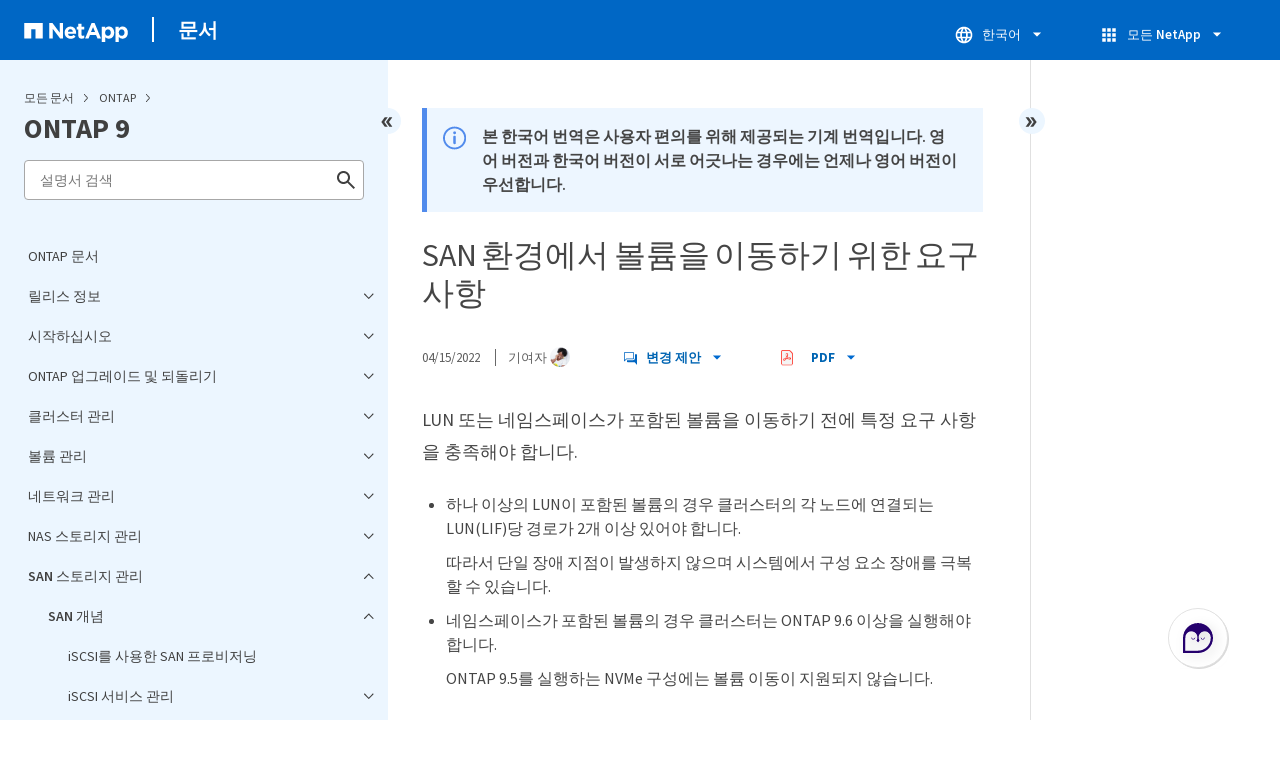

--- FILE ---
content_type: text/html
request_url: https://docs.netapp.com/ko-kr/ontap/pdf-entries.html
body_size: 43416
content:







    
      <ul class="subfolders" style="display:none;">
        <li class="pdf-ux-container">
          
          
          
          <a target="_blank" class="pdf-download-link"
            
              href="/ko-kr/ontap/pdfs/sidebar/릴리스_정보.pdf" 
            
          >
            <img src="https://docs.netapp.com/common/2/images/pdf-icon.png" alt="" width="16" height="16"/>
            릴리스 정보
          </a>
          
    <ul class="subfolders" id="pdf-remove" style="display:none;" ><li class="" data-pdf-leaf="/release-notes/index.html"></li></ul>
  


    <ul class="subfolders" id="pdf-remove" style="display:none;" ><li class="" data-pdf-leaf="/release-notes/whats-new-9181.html"></li></ul>
  


    <ul class="subfolders" id="pdf-remove" style="display:none;" ><li class="" data-pdf-leaf="/release-notes/whats-new-9171.html"></li></ul>
  


    <ul class="subfolders" id="pdf-remove" style="display:none;" ><li class="" data-pdf-leaf="/release-notes/whats-new-9161.html"></li></ul>
  


    <ul class="subfolders" id="pdf-remove" style="display:none;" ><li class="" data-pdf-leaf="/release-notes/whats-new-9151.html"></li></ul>
  


    <ul class="subfolders" id="pdf-remove" style="display:none;" ><li class="" data-pdf-leaf="/release-notes/whats-new-9141.html"></li></ul>
  


    <ul class="subfolders" id="pdf-remove" style="display:none;" ><li class="" data-pdf-leaf="/release-notes/whats-new-9131.html"></li></ul>
  


    <ul class="subfolders" id="pdf-remove" style="display:none;" ><li class="" data-pdf-leaf="/release-notes/whats-new-9121.html"></li></ul>
  


    <ul class="subfolders" id="pdf-remove" style="display:none;" ><li class="" data-pdf-leaf="/release-notes/whats-new-9111.html"></li></ul>
  


    <ul class="subfolders" id="pdf-remove" style="display:none;" ><li class="" data-pdf-leaf="/release-notes/whats-new-9101.html"></li></ul>
  


    <ul class="subfolders" id="pdf-remove" style="display:none;" ><li class="" data-pdf-leaf="/release-notes/whats-new-991.html"></li></ul>
  


    <ul class="subfolders" id="pdf-remove" style="display:none;" ><li class="" data-pdf-leaf="/release-notes/defaults-limits.html"></li></ul>
  


    <ul class="subfolders" id="pdf-remove" style="display:none;" ><li class="" data-pdf-leaf="/release-notes/release-support-reference.html"></li></ul>
  



        </li>
      </ul>
    
  



    
      <ul class="subfolders" style="display:none;">
        <li class="pdf-ux-container">
          
          
          
          <a target="_blank" class="pdf-download-link"
            
              href="/ko-kr/ontap/pdfs/sidebar/시작하십시오.pdf" 
            
          >
            <img src="https://docs.netapp.com/common/2/images/pdf-icon.png" alt="" width="16" height="16"/>
            시작하십시오
          </a>
          

    
      <ul class="subfolders" style="display:none;">
        <li class="pdf-ux-container">
          
          
          
          <a target="_blank" class="pdf-download-link"
            
              href="/ko-kr/ontap/pdfs/sidebar/ONTAP에_대해_알아보십시오.pdf" 
            
          >
            <img src="https://docs.netapp.com/common/2/images/pdf-icon.png" alt="" width="16" height="16"/>
            ONTAP에 대해 알아보십시오
          </a>
          
    <ul class="subfolders" id="pdf-remove" style="display:none;" ><li class="" data-pdf-leaf="/concepts/ontap-platforms-concept.html"></li></ul>
  


    <ul class="subfolders" id="pdf-remove" style="display:none;" ><li class="" data-pdf-leaf="/concepts/introducing-ontap-interfaces-concept.html"></li></ul>
  


    <ul class="subfolders" id="pdf-remove" style="display:none;" ><li class="" data-pdf-leaf="/concepts/sysmgr-integration-console-concept.html"></li></ul>
  


    <ul class="subfolders" id="pdf-remove" style="display:none;" ><li class="" data-pdf-leaf="/concepts/cluster-storage-concept.html"></li></ul>
  


    <ul class="subfolders" id="pdf-remove" style="display:none;" ><li class="" data-pdf-leaf="/concepts/high-availability-pairs-concept.html"></li></ul>
  


    <ul class="subfolders" id="pdf-remove" style="display:none;" ><li class="" data-pdf-leaf="/concepts/autosupport-active-iq-digital-advisor-concept.html"></li></ul>
  



    
      <ul class="subfolders" style="display:none;">
        <li class="pdf-ux-container">
          
          
          
          <a target="_blank" class="pdf-download-link"
            
              href="/ko-kr/ontap/pdfs/sidebar/네트워크_아키텍처.pdf" 
            
          >
            <img src="https://docs.netapp.com/common/2/images/pdf-icon.png" alt="" width="16" height="16"/>
            네트워크 아키텍처
          </a>
          
    <ul class="subfolders" id="pdf-remove" style="display:none;" ><li class="" data-pdf-leaf="/concepts/network-connectivity-concept.html"></li></ul>
  


    <ul class="subfolders" id="pdf-remove" style="display:none;" ><li class="" data-pdf-leaf="/concepts/logical-ports-concept.html"></li></ul>
  


    <ul class="subfolders" id="pdf-remove" style="display:none;" ><li class="" data-pdf-leaf="/concepts/support-industry-standard-technologies-concept.html"></li></ul>
  


    <ul class="subfolders" id="pdf-remove" style="display:none;" ><li class="" data-pdf-leaf="/concepts/rdma-concept.html"></li></ul>
  



        </li>
      </ul>
    
  


    <ul class="subfolders" id="pdf-remove" style="display:none;" ><li class="" data-pdf-leaf="/concepts/client-protocols-concept.html"></li></ul>
  



    
      <ul class="subfolders" style="display:none;">
        <li class="pdf-ux-container">
          
          
          
          <a target="_blank" class="pdf-download-link"
            
              href="/ko-kr/ontap/pdfs/sidebar/디스크_및_로컬_계층.pdf" 
            
          >
            <img src="https://docs.netapp.com/common/2/images/pdf-icon.png" alt="" width="16" height="16"/>
            디스크 및 로컬 계층
          </a>
          
    <ul class="subfolders" id="pdf-remove" style="display:none;" ><li class="" data-pdf-leaf="/disks-aggregates/index.html"></li></ul>
  


    <ul class="subfolders" id="pdf-remove" style="display:none;" ><li class="" data-pdf-leaf="/concepts/aggregates-raid-groups-concept.html"></li></ul>
  


    <ul class="subfolders" id="pdf-remove" style="display:none;" ><li class="" data-pdf-leaf="/concepts/mirrored-unmirrored-aggregates-concept.html"></li></ul>
  


    <ul class="subfolders" id="pdf-remove" style="display:none;" ><li class="" data-pdf-leaf="/concepts/root-data-partitioning-concept.html"></li></ul>
  



        </li>
      </ul>
    
  


    <ul class="subfolders" id="pdf-remove" style="display:none;" ><li class="" data-pdf-leaf="/concepts/volumes-qtrees-files-luns-concept.html"></li></ul>
  



    
      <ul class="subfolders" style="display:none;">
        <li class="pdf-ux-container">
          
          
          
          <a target="_blank" class="pdf-download-link"
            
              href="/ko-kr/ontap/pdfs/sidebar/스토리지_가상화.pdf" 
            
          >
            <img src="https://docs.netapp.com/common/2/images/pdf-icon.png" alt="" width="16" height="16"/>
            스토리지 가상화
          </a>
          
    <ul class="subfolders" id="pdf-remove" style="display:none;" ><li class="" data-pdf-leaf="/concepts/storage-virtualization-concept.html"></li></ul>
  


    <ul class="subfolders" id="pdf-remove" style="display:none;" ><li class="" data-pdf-leaf="/concepts/svm-use-cases-concept.html"></li></ul>
  


    <ul class="subfolders" id="pdf-remove" style="display:none;" ><li class="" data-pdf-leaf="/concepts/cluster-svm-administrators-concept.html"></li></ul>
  


    <ul class="subfolders" id="pdf-remove" style="display:none;" ><li class="" data-pdf-leaf="/concepts/namespaces-junction-points-concept.html"></li></ul>
  



        </li>
      </ul>
    
  



    
      <ul class="subfolders" style="display:none;">
        <li class="pdf-ux-container">
          
          
          
          <a target="_blank" class="pdf-download-link"
            
              href="/ko-kr/ontap/pdfs/sidebar/경로_페일오버.pdf" 
            
          >
            <img src="https://docs.netapp.com/common/2/images/pdf-icon.png" alt="" width="16" height="16"/>
            경로 페일오버
          </a>
          
    <ul class="subfolders" id="pdf-remove" style="display:none;" ><li class="" data-pdf-leaf="/concepts/path-failover-concept.html"></li></ul>
  


    <ul class="subfolders" id="pdf-remove" style="display:none;" ><li class="" data-pdf-leaf="/concepts/nas-path-failover-concept.html"></li></ul>
  


    <ul class="subfolders" id="pdf-remove" style="display:none;" ><li class="" data-pdf-leaf="/concepts/san-path-failover-concept.html"></li></ul>
  



        </li>
      </ul>
    
  


    <ul class="subfolders" id="pdf-remove" style="display:none;" ><li class="" data-pdf-leaf="/concepts/load-balancing-concept.html"></li></ul>
  



    
      <ul class="subfolders" style="display:none;">
        <li class="pdf-ux-container">
          
          
          
          <a target="_blank" class="pdf-download-link"
            
              href="/ko-kr/ontap/pdfs/sidebar/복제.pdf" 
            
          >
            <img src="https://docs.netapp.com/common/2/images/pdf-icon.png" alt="" width="16" height="16"/>
            복제
          </a>
          
    <ul class="subfolders" id="pdf-remove" style="display:none;" ><li class="" data-pdf-leaf="/concepts/snapshot-copies-concept.html"></li></ul>
  


    <ul class="subfolders" id="pdf-remove" style="display:none;" ><li class="" data-pdf-leaf="/concepts/snapmirror-disaster-recovery-data-transfer-concept.html"></li></ul>
  


    <ul class="subfolders" id="pdf-remove" style="display:none;" ><li class="" data-pdf-leaf="/concepts/snapmirror-cloud-backups-object-store-concept.html"></li></ul>
  


    <ul class="subfolders" id="pdf-remove" style="display:none;" ><li class="" data-pdf-leaf="/concepts/snapvault-archiving-concept.html"></li></ul>
  


    <ul class="subfolders" id="pdf-remove" style="display:none;" ><li class="" data-pdf-leaf="/concepts/cloud-backup-support-traditional-backups-concept.html"></li></ul>
  


    <ul class="subfolders" id="pdf-remove" style="display:none;" ><li class="" data-pdf-leaf="/concepts/mcc-config-concept.html"></li></ul>
  



        </li>
      </ul>
    
  



    
      <ul class="subfolders" style="display:none;">
        <li class="pdf-ux-container">
          
          
          
          <a target="_blank" class="pdf-download-link"
            
              href="/ko-kr/ontap/pdfs/sidebar/스토리지_효율성.pdf" 
            
          >
            <img src="https://docs.netapp.com/common/2/images/pdf-icon.png" alt="" width="16" height="16"/>
            스토리지 효율성
          </a>
          
    <ul class="subfolders" id="pdf-remove" style="display:none;" ><li class="" data-pdf-leaf="/concepts/storage-efficiency-overview.html"></li></ul>
  


    <ul class="subfolders" id="pdf-remove" style="display:none;" ><li class="" data-pdf-leaf="/concepts/thin-provisioning-concept.html"></li></ul>
  


    <ul class="subfolders" id="pdf-remove" style="display:none;" ><li class="" data-pdf-leaf="/concepts/deduplication-concept.html"></li></ul>
  


    <ul class="subfolders" id="pdf-remove" style="display:none;" ><li class="" data-pdf-leaf="/concepts/compression-concept.html"></li></ul>
  


    <ul class="subfolders" id="pdf-remove" style="display:none;" ><li class="" data-pdf-leaf="/concepts/flexclone-volumes-files-luns-concept.html"></li></ul>
  


    <ul class="subfolders" id="pdf-remove" style="display:none;" ><li class="" data-pdf-leaf="/concepts/capacity-measurements-in-sm-concept.html"></li></ul>
  


    <ul class="subfolders" id="pdf-remove" style="display:none;" ><li class="" data-pdf-leaf="/volumes/enable-temperature-sensitive-efficiency-concept.html"></li></ul>
  


    <ul class="subfolders" id="pdf-remove" style="display:none;" ><li class="" data-pdf-leaf="/concepts/builtin-storage-efficiency-concept.html"></li></ul>
  



        </li>
      </ul>
    
  



    
      <ul class="subfolders" style="display:none;">
        <li class="pdf-ux-container">
          
          
          
          <a target="_blank" class="pdf-download-link"
            
              href="/ko-kr/ontap/pdfs/sidebar/보안.pdf" 
            
          >
            <img src="https://docs.netapp.com/common/2/images/pdf-icon.png" alt="" width="16" height="16"/>
            보안
          </a>
          
    <ul class="subfolders" id="pdf-remove" style="display:none;" ><li class="" data-pdf-leaf="/concepts/client-access-storage-concept.html"></li></ul>
  


    <ul class="subfolders" id="pdf-remove" style="display:none;" ><li class="" data-pdf-leaf="/concepts/administrator-authentication-rbac-concept.html"></li></ul>
  


    <ul class="subfolders" id="pdf-remove" style="display:none;" ><li class="" data-pdf-leaf="/concepts/virus-scanning-concept.html"></li></ul>
  


    <ul class="subfolders" id="pdf-remove" style="display:none;" ><li class="" data-pdf-leaf="/concepts/encryption-concept.html"></li></ul>
  


    <ul class="subfolders" id="pdf-remove" style="display:none;" ><li class="" data-pdf-leaf="/concepts/snaplock-archiving-compliance-concept.html"></li></ul>
  



        </li>
      </ul>
    
  


    <ul class="subfolders" id="pdf-remove" style="display:none;" ><li class="" data-pdf-leaf="/concepts/ontap-and-vmware.html"></li></ul>
  


    <ul class="subfolders" id="pdf-remove" style="display:none;" ><li class="" data-pdf-leaf="/concepts/fabricpool-concept.html"></li></ul>
  



        </li>
      </ul>
    
  


    <ul class="subfolders" id="pdf-remove" style="display:none;" ><li class="" data-pdf-leaf="/quick-start.html"></li></ul>
  



    
      <ul class="subfolders" style="display:none;">
        <li class="pdf-ux-container">
          
          
          
          <a target="_blank" class="pdf-download-link"
            
              href="/ko-kr/ontap/pdfs/sidebar/ONTAP_클러스터_설정.pdf" 
            
          >
            <img src="https://docs.netapp.com/common/2/images/pdf-icon.png" alt="" width="16" height="16"/>
            ONTAP 클러스터 설정
          </a>
          
    <ul class="subfolders" id="pdf-remove" style="display:none;" ><li class="" data-pdf-leaf="/software_setup/workflow-summary.html"></li></ul>
  


    <ul class="subfolders" id="pdf-remove" style="display:none;" ><li class="" data-pdf-leaf="/software_setup/gather_cluster_setup_information.html"></li></ul>
  


    <ul class="subfolders" id="pdf-remove" style="display:none;" ><li class="" data-pdf-leaf="/software_setup/setup-cluster.html"></li></ul>
  


    <ul class="subfolders" id="pdf-remove" style="display:none;" ><li class="" data-pdf-leaf="/software_setup/convert-ipv4-to-ipv6-task.html"></li></ul>
  


    <ul class="subfolders" id="pdf-remove" style="display:none;" ><li class="" data-pdf-leaf="/software_setup/task_check_cluster_with_config_advisor.html"></li></ul>
  


    <ul class="subfolders" id="pdf-remove" style="display:none;" ><li class="" data-pdf-leaf="/software_setup/task_synchronize_the_system_time_across_the_cluster.html"></li></ul>
  



        </li>
      </ul>
    
  



        </li>
      </ul>
    
  



    
      <ul class="subfolders" style="display:none;">
        <li class="pdf-ux-container">
          
          
          
          <a target="_blank" class="pdf-download-link"
            
              href="/ko-kr/ontap/pdfs/sidebar/ONTAP_업그레이드_및_되돌리기.pdf" 
            
          >
            <img src="https://docs.netapp.com/common/2/images/pdf-icon.png" alt="" width="16" height="16"/>
            ONTAP 업그레이드 및 되돌리기
          </a>
          

    
      <ul class="subfolders" style="display:none;">
        <li class="pdf-ux-container">
          
          
          
          <a target="_blank" class="pdf-download-link"
            
              href="/ko-kr/ontap/pdfs/sidebar/ONTAP를_업그레이드합니다.pdf" 
            
          >
            <img src="https://docs.netapp.com/common/2/images/pdf-icon.png" alt="" width="16" height="16"/>
            ONTAP를 업그레이드합니다
          </a>
          
    <ul class="subfolders" id="pdf-remove" style="display:none;" ><li class="" data-pdf-leaf="/upgrade/index.html"></li></ul>
  


    <ul class="subfolders" id="pdf-remove" style="display:none;" ><li class="" data-pdf-leaf="/upgrade/when-to-upgrade.html"></li></ul>
  


    <ul class="subfolders" id="pdf-remove" style="display:none;" ><li class="" data-pdf-leaf="/upgrade/automated-pre-checks.html"></li></ul>
  



    
      <ul class="subfolders" style="display:none;">
        <li class="pdf-ux-container">
          
          
          
          <a target="_blank" class="pdf-download-link"
            
              href="/ko-kr/ontap/pdfs/sidebar/ONTAP_업그레이드를_준비합니다.pdf" 
            
          >
            <img src="https://docs.netapp.com/common/2/images/pdf-icon.png" alt="" width="16" height="16"/>
            ONTAP 업그레이드를 준비합니다
          </a>
          
    <ul class="subfolders" id="pdf-remove" style="display:none;" ><li class="" data-pdf-leaf="/upgrade/how-long-upgrade-will-take.html"></li></ul>
  


    <ul class="subfolders" id="pdf-remove" style="display:none;" ><li class="" data-pdf-leaf="/upgrade/create-upgrade-plan.html"></li></ul>
  



    
      <ul class="subfolders" style="display:none;">
        <li class="pdf-ux-container">
          
          
          
          <a target="_blank" class="pdf-download-link"
            
              href="/ko-kr/ontap/pdfs/sidebar/Upgrade_Advisor_없이_업그레이드_준비.pdf" 
            
          >
            <img src="https://docs.netapp.com/common/2/images/pdf-icon.png" alt="" width="16" height="16"/>
            Upgrade Advisor 없이 업그레이드 준비
          </a>
          
    <ul class="subfolders" id="pdf-remove" style="display:none;" ><li class="" data-pdf-leaf="/upgrade/prepare.html"></li></ul>
  


    <ul class="subfolders" id="pdf-remove" style="display:none;" ><li class="" data-pdf-leaf="/upgrade/choose-target-version.html"></li></ul>
  


    <ul class="subfolders" id="pdf-remove" style="display:none;" ><li class="" data-pdf-leaf="/upgrade/confirm-configuration.html"></li></ul>
  


    <ul class="subfolders" id="pdf-remove" style="display:none;" ><li class="" data-pdf-leaf="/upgrade/task_check_for_common_configuration_errors_using_config_advisor.html"></li></ul>
  


    <ul class="subfolders" id="pdf-remove" style="display:none;" ><li class="" data-pdf-leaf="/upgrade/concept_upgrade_paths.html"></li></ul>
  


    <ul class="subfolders" id="pdf-remove" style="display:none;" ><li class="" data-pdf-leaf="/upgrade/task_verifying_the_lif_failover_configuration.html"></li></ul>
  


    <ul class="subfolders" id="pdf-remove" style="display:none;" ><li class="" data-pdf-leaf="/upgrade/concept_verify_svm_routing.html"></li></ul>
  



    
      <ul class="subfolders" style="display:none;">
        <li class="pdf-ux-container">
          
          
          
          <a target="_blank" class="pdf-download-link"
            
              href="/ko-kr/ontap/pdfs/sidebar/특별한_고려_사항.pdf" 
            
          >
            <img src="https://docs.netapp.com/common/2/images/pdf-icon.png" alt="" width="16" height="16"/>
            특별한 고려 사항
          </a>
          
    <ul class="subfolders" id="pdf-remove" style="display:none;" ><li class="" data-pdf-leaf="/upgrade/special-considerations.html"></li></ul>
  


    <ul class="subfolders" id="pdf-remove" style="display:none;" ><li class="" data-pdf-leaf="/upgrade/concept_mixed_version_requirements.html"></li></ul>
  


    <ul class="subfolders" id="pdf-remove" style="display:none;" ><li class="" data-pdf-leaf="/upgrade/concept_upgrade_requirements_for_metrocluster_configurations.html"></li></ul>
  


    <ul class="subfolders" id="pdf-remove" style="display:none;" ><li class="" data-pdf-leaf="/upgrade/task_verifying_the_san_configuration.html"></li></ul>
  



    
      <ul class="subfolders" style="display:none;">
        <li class="pdf-ux-container">
          
          
          
          <a target="_blank" class="pdf-download-link"
            
              href="/ko-kr/ontap/pdfs/sidebar/SnapMirror를_참조하십시오.pdf" 
            
          >
            <img src="https://docs.netapp.com/common/2/images/pdf-icon.png" alt="" width="16" height="16"/>
            SnapMirror를 참조하십시오
          </a>
          
    <ul class="subfolders" id="pdf-remove" style="display:none;" ><li class="" data-pdf-leaf="/data-protection/compatible-ontap-versions-snapmirror-concept.html"></li></ul>
  


    <ul class="subfolders" id="pdf-remove" style="display:none;" ><li class="" data-pdf-leaf="/data-protection/convert-snapmirror-version-flexible-task.html"></li></ul>
  


    <ul class="subfolders" id="pdf-remove" style="display:none;" ><li class="" data-pdf-leaf="/upgrade/snapmirror-cascade-relationship-blocked.html"></li></ul>
  



        </li>
      </ul>
    
  


    <ul class="subfolders" id="pdf-remove" style="display:none;" ><li class="" data-pdf-leaf="/upgrade/considerations-for-s3-snapmirror-concept.html"></li></ul>
  


    <ul class="subfolders" id="pdf-remove" style="display:none;" ><li class="" data-pdf-leaf="/upgrade/task-prep-node-upgrade-nse-with-ext-kmip-servers.html"></li></ul>
  


    <ul class="subfolders" id="pdf-remove" style="display:none;" ><li class="" data-pdf-leaf="/upgrade/task_verifying_that_the_netgroup_file_is_present_on_all_nodes.html"></li></ul>
  


    <ul class="subfolders" id="pdf-remove" style="display:none;" ><li class="" data-pdf-leaf="/upgrade/task-change-svm-42v-xattrs-option.html"></li></ul>
  


    <ul class="subfolders" id="pdf-remove" style="display:none;" ><li class="" data-pdf-leaf="/upgrade/task_configuring_ldap_clients_to_use_tls_for_highest_security.html"></li></ul>
  


    <ul class="subfolders" id="pdf-remove" style="display:none;" ><li class="" data-pdf-leaf="/upgrade/concept_considerations_for_session_oriented_protocols.html"></li></ul>
  


    <ul class="subfolders" id="pdf-remove" style="display:none;" ><li class="" data-pdf-leaf="/upgrade/considerations-authenticate-ssh-public-key-fips-concept.html"></li></ul>
  


    <ul class="subfolders" id="pdf-remove" style="display:none;" ><li class="" data-pdf-leaf="/upgrade/arp-warning-clear.html"></li></ul>
  



        </li>
      </ul>
    
  


    <ul class="subfolders" id="pdf-remove" style="display:none;" ><li class="" data-pdf-leaf="/upgrade/reboot-sp-bmc.html"></li></ul>
  



        </li>
      </ul>
    
  



        </li>
      </ul>
    
  


    <ul class="subfolders" id="pdf-remove" style="display:none;" ><li class="" data-pdf-leaf="/upgrade/download-software-image.html"></li></ul>
  



    
      <ul class="subfolders" style="display:none;">
        <li class="pdf-ux-container">
          
          
          
          <a target="_blank" class="pdf-download-link"
            
              href="/ko-kr/ontap/pdfs/sidebar/ONTAP_업그레이드_방법.pdf" 
            
          >
            <img src="https://docs.netapp.com/common/2/images/pdf-icon.png" alt="" width="16" height="16"/>
            ONTAP 업그레이드 방법
          </a>
          
    <ul class="subfolders" id="pdf-remove" style="display:none;" ><li class="" data-pdf-leaf="/upgrade/concept_upgrade_methods.html"></li></ul>
  


    <ul class="subfolders" id="pdf-remove" style="display:none;" ><li class="" data-pdf-leaf="/upgrade/automated-upgrade-task.html"></li></ul>
  



    
      <ul class="subfolders" style="display:none;">
        <li class="pdf-ux-container">
          
          
          
          <a target="_blank" class="pdf-download-link"
            
              href="/ko-kr/ontap/pdfs/sidebar/수동_업그레이드.pdf" 
            
          >
            <img src="https://docs.netapp.com/common/2/images/pdf-icon.png" alt="" width="16" height="16"/>
            수동 업그레이드
          </a>
          
    <ul class="subfolders" id="pdf-remove" style="display:none;" ><li class="" data-pdf-leaf="/upgrade/install-software-manual-upgrade.html"></li></ul>
  


    <ul class="subfolders" id="pdf-remove" style="display:none;" ><li class="" data-pdf-leaf="/upgrade/task_upgrade_nondisruptive_manual_cli.html"></li></ul>
  


    <ul class="subfolders" id="pdf-remove" style="display:none;" ><li class="" data-pdf-leaf="/upgrade/task_updating_a_four_or_eight_node_mcc.html"></li></ul>
  


    <ul class="subfolders" id="pdf-remove" style="display:none;" ><li class="" data-pdf-leaf="/upgrade/task_updating_a_two_node_metrocluster_configuration_in_ontap_9_2_and_earlier.html"></li></ul>
  


    <ul class="subfolders" id="pdf-remove" style="display:none;" ><li class="" data-pdf-leaf="/upgrade/task_updating_an_ontap_cluster_disruptively.html"></li></ul>
  



        </li>
      </ul>
    
  



        </li>
      </ul>
    
  



    
      <ul class="subfolders" style="display:none;">
        <li class="pdf-ux-container">
          
          
          
          <a target="_blank" class="pdf-download-link"
            
              href="/ko-kr/ontap/pdfs/sidebar/ONTAP_업그레이드_후_수행할_작업.pdf" 
            
          >
            <img src="https://docs.netapp.com/common/2/images/pdf-icon.png" alt="" width="16" height="16"/>
            ONTAP 업그레이드 후 수행할 작업
          </a>
          
    <ul class="subfolders" id="pdf-remove" style="display:none;" ><li class="" data-pdf-leaf="/upgrade/task_what_to_do_after_upgrade.html"></li></ul>
  


    <ul class="subfolders" id="pdf-remove" style="display:none;" ><li class="" data-pdf-leaf="/upgrade/task_verify_cluster_after_upgrade.html"></li></ul>
  


    <ul class="subfolders" id="pdf-remove" style="display:none;" ><li class="" data-pdf-leaf="/upgrade/task_enabling_and_reverting_lifs_to_home_ports_post_upgrade.html"></li></ul>
  



    
      <ul class="subfolders" style="display:none;">
        <li class="pdf-ux-container">
          
          
          
          <a target="_blank" class="pdf-download-link"
            
              href="/ko-kr/ontap/pdfs/sidebar/특수_구성.pdf" 
            
          >
            <img src="https://docs.netapp.com/common/2/images/pdf-icon.png" alt="" width="16" height="16"/>
            특수 구성
          </a>
          
    <ul class="subfolders" id="pdf-remove" style="display:none;" ><li class="" data-pdf-leaf="/upgrade/concept_special_configurations_post_checks.html"></li></ul>
  


    <ul class="subfolders" id="pdf-remove" style="display:none;" ><li class="" data-pdf-leaf="/networking/verify_your_network_configuration.html"></li></ul>
  


    <ul class="subfolders" id="pdf-remove" style="display:none;" ><li class="" data-pdf-leaf="/upgrade/remove-ems-lif-service-task.html"></li></ul>
  


    <ul class="subfolders" id="pdf-remove" style="display:none;" ><li class="" data-pdf-leaf="/upgrade/task_verifying_the_networking_and_storage_status_for_metrocluster_post_upgrade.html"></li></ul>
  


    <ul class="subfolders" id="pdf-remove" style="display:none;" ><li class="" data-pdf-leaf="/upgrade/task_verifying_the_san_configuration_after_an_upgrade.html"></li></ul>
  


    <ul class="subfolders" id="pdf-remove" style="display:none;" ><li class="" data-pdf-leaf="/upgrade/task_reconfiguring_kmip_servers_connections_after_upgrading_to_ontap_9_3_or_later.html"></li></ul>
  


    <ul class="subfolders" id="pdf-remove" style="display:none;" ><li class="" data-pdf-leaf="/upgrade/task_relocating_moved_load_sharing_mirror_source_volumes.html"></li></ul>
  


    <ul class="subfolders" id="pdf-remove" style="display:none;" ><li class="" data-pdf-leaf="/upgrade/sp-user-accounts-change-concept.html"></li></ul>
  



        </li>
      </ul>
    
  


    <ul class="subfolders" id="pdf-remove" style="display:none;" ><li class="" data-pdf-leaf="/upgrade/concept_when_you_need_to_update_the_disk_qualification_package.html"></li></ul>
  



        </li>
      </ul>
    
  



        </li>
      </ul>
    
  



    
      <ul class="subfolders" style="display:none;">
        <li class="pdf-ux-container">
          
          
          
          <a target="_blank" class="pdf-download-link"
            
              href="/ko-kr/ontap/pdfs/sidebar/펌웨어__시스템_및_보안_업데이트.pdf" 
            
          >
            <img src="https://docs.netapp.com/common/2/images/pdf-icon.png" alt="" width="16" height="16"/>
            펌웨어, 시스템 및 보안 업데이트
          </a>
          
    <ul class="subfolders" id="pdf-remove" style="display:none;" ><li class="" data-pdf-leaf="/update/index.html"></li></ul>
  


    <ul class="subfolders" id="pdf-remove" style="display:none;" ><li class="" data-pdf-leaf="/update/how-auto-updates-scheduled.html"></li></ul>
  


    <ul class="subfolders" id="pdf-remove" style="display:none;" ><li class="" data-pdf-leaf="/update/enable-automatic-updates-task.html"></li></ul>
  


    <ul class="subfolders" id="pdf-remove" style="display:none;" ><li class="" data-pdf-leaf="/update/modify-automatic-updates-task.html"></li></ul>
  


    <ul class="subfolders" id="pdf-remove" style="display:none;" ><li class="" data-pdf-leaf="/update/manage-automatic-updates-task.html"></li></ul>
  


    <ul class="subfolders" id="pdf-remove" style="display:none;" ><li class="" data-pdf-leaf="/update/firmware-task.html"></li></ul>
  



        </li>
      </ul>
    
  



    
      <ul class="subfolders" style="display:none;">
        <li class="pdf-ux-container">
          
          
          
          <a target="_blank" class="pdf-download-link"
            
              href="/ko-kr/ontap/pdfs/sidebar/ONTAP를_되돌립니다.pdf" 
            
          >
            <img src="https://docs.netapp.com/common/2/images/pdf-icon.png" alt="" width="16" height="16"/>
            ONTAP를 되돌립니다
          </a>
          
    <ul class="subfolders" id="pdf-remove" style="display:none;" ><li class="" data-pdf-leaf="/revert/concept_when_to_call_technical_support.html"></li></ul>
  


    <ul class="subfolders" id="pdf-remove" style="display:none;" ><li class="" data-pdf-leaf="/revert/concept_revert_paths.html"></li></ul>
  


    <ul class="subfolders" id="pdf-remove" style="display:none;" ><li class="" data-pdf-leaf="/revert/concept_revert_process_considerations.html"></li></ul>
  



    
      <ul class="subfolders" style="display:none;">
        <li class="pdf-ux-container">
          
          
          
          <a target="_blank" class="pdf-download-link"
            
              href="/ko-kr/ontap/pdfs/sidebar/ONTAP_복원을_준비합니다.pdf" 
            
          >
            <img src="https://docs.netapp.com/common/2/images/pdf-icon.png" alt="" width="16" height="16"/>
            ONTAP 복원을 준비합니다
          </a>
          
    <ul class="subfolders" id="pdf-remove" style="display:none;" ><li class="" data-pdf-leaf="/revert/task_reviewing_pre_reversion_resources.html"></li></ul>
  


    <ul class="subfolders" id="pdf-remove" style="display:none;" ><li class="" data-pdf-leaf="/revert/task_things_to_verify_before_revert.html"></li></ul>
  



    
      <ul class="subfolders" style="display:none;">
        <li class="pdf-ux-container">
          
          
          
          <a target="_blank" class="pdf-download-link"
            
              href="/ko-kr/ontap/pdfs/sidebar/ONTAP_버전별_되돌리기_전_검사를_수행합니다.pdf" 
            
          >
            <img src="https://docs.netapp.com/common/2/images/pdf-icon.png" alt="" width="16" height="16"/>
            ONTAP 버전별 되돌리기 전 검사를 수행합니다
          </a>
          
    <ul class="subfolders" id="pdf-remove" style="display:none;" ><li class="" data-pdf-leaf="/revert/concept_pre_revert_checks.html"></li></ul>
  



    
      <ul class="subfolders" style="display:none;">
        <li class="pdf-ux-container">
          
          
          
          <a target="_blank" class="pdf-download-link"
            
              href="/ko-kr/ontap/pdfs/sidebar/모든_ONTAP_9_버전.pdf" 
            
          >
            <img src="https://docs.netapp.com/common/2/images/pdf-icon.png" alt="" width="16" height="16"/>
            모든 ONTAP 9 버전
          </a>
          
    <ul class="subfolders" id="pdf-remove" style="display:none;" ><li class="" data-pdf-leaf="/revert/terminate-smb-sessions.html"></li></ul>
  


    <ul class="subfolders" id="pdf-remove" style="display:none;" ><li class="" data-pdf-leaf="/revert/concept_reversion_requirements_for_snapmirror_and_snapvault_relationships.html"></li></ul>
  


    <ul class="subfolders" id="pdf-remove" style="display:none;" ><li class="" data-pdf-leaf="/revert/task_reverting_systems_with_deduplicated_volumes.html"></li></ul>
  


    <ul class="subfolders" id="pdf-remove" style="display:none;" ><li class="" data-pdf-leaf="/revert/task_preparing_snapshot_copies_before_reverting.html"></li></ul>
  


    <ul class="subfolders" id="pdf-remove" style="display:none;" ><li class="" data-pdf-leaf="/revert/task_setting_autocommit_periods_for_snaplock_volumes_before_reverting.html"></li></ul>
  


    <ul class="subfolders" id="pdf-remove" style="display:none;" ><li class="" data-pdf-leaf="/revert/task_disable_asuo.html"></li></ul>
  


    <ul class="subfolders" id="pdf-remove" style="display:none;" ><li class="" data-pdf-leaf="/revert/arp-warning-clear-revert.html"></li></ul>
  



        </li>
      </ul>
    
  



    
      <ul class="subfolders" style="display:none;">
        <li class="pdf-ux-container">
          
          
          
          <a target="_blank" class="pdf-download-link"
            
              href="/ko-kr/ontap/pdfs/sidebar/ONTAP_9_17_1.pdf" 
            
          >
            <img src="https://docs.netapp.com/common/2/images/pdf-icon.png" alt="" width="16" height="16"/>
            ONTAP 9.17.1
          </a>
          
    <ul class="subfolders" id="pdf-remove" style="display:none;" ><li class="" data-pdf-leaf="/revert/anti-ransomware-disable-san.html"></li></ul>
  



        </li>
      </ul>
    
  



    
      <ul class="subfolders" style="display:none;">
        <li class="pdf-ux-container">
          
          
          
          <a target="_blank" class="pdf-download-link"
            
              href="/ko-kr/ontap/pdfs/sidebar/ONTAP_9_16_1.pdf" 
            
          >
            <img src="https://docs.netapp.com/common/2/images/pdf-icon.png" alt="" width="16" height="16"/>
            ONTAP 9.16.1
          </a>
          
    <ul class="subfolders" id="pdf-remove" style="display:none;" ><li class="" data-pdf-leaf="/revert/task-disable-tls-nvme-host.html"></li></ul>
  


    <ul class="subfolders" id="pdf-remove" style="display:none;" ><li class="" data-pdf-leaf="/revert/disable-extended-qtree-performance-monitoring.html"></li></ul>
  


    <ul class="subfolders" id="pdf-remove" style="display:none;" ><li class="" data-pdf-leaf="/revert/remove-cors-configuration.html"></li></ul>
  



        </li>
      </ul>
    
  



    
      <ul class="subfolders" style="display:none;">
        <li class="pdf-ux-container">
          
          
          
          <a target="_blank" class="pdf-download-link"
            
              href="/ko-kr/ontap/pdfs/sidebar/ONTAP_9_14_1.pdf" 
            
          >
            <img src="https://docs.netapp.com/common/2/images/pdf-icon.png" alt="" width="16" height="16"/>
            ONTAP 9.14.1
          </a>
          
    <ul class="subfolders" id="pdf-remove" style="display:none;" ><li class="" data-pdf-leaf="/revert/remove-nfs-trunking-task.html"></li></ul>
  



        </li>
      </ul>
    
  



    
      <ul class="subfolders" style="display:none;">
        <li class="pdf-ux-container">
          
          
          
          <a target="_blank" class="pdf-download-link"
            
              href="/ko-kr/ontap/pdfs/sidebar/ONTAP_9_12_1.pdf" 
            
          >
            <img src="https://docs.netapp.com/common/2/images/pdf-icon.png" alt="" width="16" height="16"/>
            ONTAP 9.12.1
          </a>
          
    <ul class="subfolders" id="pdf-remove" style="display:none;" ><li class="" data-pdf-leaf="/revert/remove-nas-bucket-task.html"></li></ul>
  


    <ul class="subfolders" id="pdf-remove" style="display:none;" ><li class="" data-pdf-leaf="/revert/disable-in-band-authentication.html"></li></ul>
  


    <ul class="subfolders" id="pdf-remove" style="display:none;" ><li class="" data-pdf-leaf="/revert/task-disable-ipsec.html"></li></ul>
  



        </li>
      </ul>
    
  



    
      <ul class="subfolders" style="display:none;">
        <li class="pdf-ux-container">
          
          
          
          <a target="_blank" class="pdf-download-link"
            
              href="/ko-kr/ontap/pdfs/sidebar/ONTAP_9_11_1.pdf" 
            
          >
            <img src="https://docs.netapp.com/common/2/images/pdf-icon.png" alt="" width="16" height="16"/>
            ONTAP 9.11.1
          </a>
          
    <ul class="subfolders" id="pdf-remove" style="display:none;" ><li class="" data-pdf-leaf="/revert/anti-ransomware-license-task.html"></li></ul>
  



        </li>
      </ul>
    
  



    
      <ul class="subfolders" style="display:none;">
        <li class="pdf-ux-container">
          
          
          
          <a target="_blank" class="pdf-download-link"
            
              href="/ko-kr/ontap/pdfs/sidebar/ONTAP_9_6.pdf" 
            
          >
            <img src="https://docs.netapp.com/common/2/images/pdf-icon.png" alt="" width="16" height="16"/>
            ONTAP 9.6
          </a>
          
    <ul class="subfolders" id="pdf-remove" style="display:none;" ><li class="" data-pdf-leaf="/revert/concept_consideration_for_reverting_systems_with_snapmirror_synchronous_relationships.html"></li></ul>
  



        </li>
      </ul>
    
  



        </li>
      </ul>
    
  



        </li>
      </ul>
    
  


    <ul class="subfolders" id="pdf-remove" style="display:none;" ><li class="" data-pdf-leaf="/revert/task_download_and_install_ontap_software_image.html"></li></ul>
  


    <ul class="subfolders" id="pdf-remove" style="display:none;" ><li class="" data-pdf-leaf="/revert/task_reverting_an_ontap_cluster.html"></li></ul>
  



    
      <ul class="subfolders" style="display:none;">
        <li class="pdf-ux-container">
          
          
          
          <a target="_blank" class="pdf-download-link"
            
              href="/ko-kr/ontap/pdfs/sidebar/ONTAP_복원_후_수행할_작업.pdf" 
            
          >
            <img src="https://docs.netapp.com/common/2/images/pdf-icon.png" alt="" width="16" height="16"/>
            ONTAP 복원 후 수행할 작업
          </a>
          
    <ul class="subfolders" id="pdf-remove" style="display:none;" ><li class="" data-pdf-leaf="/revert/task_verify_health.html"></li></ul>
  


    <ul class="subfolders" id="pdf-remove" style="display:none;" ><li class="" data-pdf-leaf="/revert/task_enabling_automatic_switchover_for_metrocluster_configurations.html"></li></ul>
  


    <ul class="subfolders" id="pdf-remove" style="display:none;" ><li class="" data-pdf-leaf="/revert/task_enabling_and_reverting_lifs_to_home_ports_completing_post_reversion_tasks.html"></li></ul>
  


    <ul class="subfolders" id="pdf-remove" style="display:none;" ><li class="" data-pdf-leaf="/revert/task_preparing_snapshot_copies_after_reverting.html"></li></ul>
  


    <ul class="subfolders" id="pdf-remove" style="display:none;" ><li class="" data-pdf-leaf="/revert/task_verifying_ipv6_firewall_entries.html"></li></ul>
  


    <ul class="subfolders" id="pdf-remove" style="display:none;" ><li class="" data-pdf-leaf="/revert/verify-sp-user-accounts-task.html"></li></ul>
  



        </li>
      </ul>
    
  



        </li>
      </ul>
    
  



        </li>
      </ul>
    
  



    
      <ul class="subfolders" style="display:none;">
        <li class="pdf-ux-container">
          
          
          
          <a target="_blank" class="pdf-download-link"
            
              href="/ko-kr/ontap/pdfs/sidebar/클러스터_관리.pdf" 
            
          >
            <img src="https://docs.netapp.com/common/2/images/pdf-icon.png" alt="" width="16" height="16"/>
            클러스터 관리
          </a>
          

    
      <ul class="subfolders" style="display:none;">
        <li class="pdf-ux-container">
          
          
          
          <a target="_blank" class="pdf-download-link"
            
              href="/ko-kr/ontap/pdfs/sidebar/System_Manager를_이용한_클러스터_관리.pdf" 
            
          >
            <img src="https://docs.netapp.com/common/2/images/pdf-icon.png" alt="" width="16" height="16"/>
            System Manager를 이용한 클러스터 관리
          </a>
          
    <ul class="subfolders" id="pdf-remove" style="display:none;" ><li class="" data-pdf-leaf="/concept_administration_overview.html"></li></ul>
  


    <ul class="subfolders" id="pdf-remove" style="display:none;" ><li class="" data-pdf-leaf="/system-admin/access-cluster-system-manager-browser-task.html"></li></ul>
  


    <ul class="subfolders" id="pdf-remove" style="display:none;" ><li class="" data-pdf-leaf="/software_setup/configure-protocols.html"></li></ul>
  


    <ul class="subfolders" id="pdf-remove" style="display:none;" ><li class="" data-pdf-leaf="/task_admin_enable_new_features.html"></li></ul>
  


    <ul class="subfolders" id="pdf-remove" style="display:none;" ><li class="" data-pdf-leaf="/task_admin_download_cluster_config.html"></li></ul>
  


    <ul class="subfolders" id="pdf-remove" style="display:none;" ><li class="" data-pdf-leaf="/assign-tags-cluster-task.html"></li></ul>
  


    <ul class="subfolders" id="pdf-remove" style="display:none;" ><li class="" data-pdf-leaf="/task_admin_view_submit_support_cases.html"></li></ul>
  


    <ul class="subfolders" id="pdf-remove" style="display:none;" ><li class="" data-pdf-leaf="/manage-max-cap-limit-svm-in-sm-task.html"></li></ul>
  


    <ul class="subfolders" id="pdf-remove" style="display:none;" ><li class="" data-pdf-leaf="/task_admin_monitor_capacity_in_sm.html"></li></ul>
  


    <ul class="subfolders" id="pdf-remove" style="display:none;" ><li class="" data-pdf-leaf="/task_admin_troubleshoot_hardware_problems.html"></li></ul>
  


    <ul class="subfolders" id="pdf-remove" style="display:none;" ><li class="" data-pdf-leaf="/manage-nodes-sm-task.html"></li></ul>
  



        </li>
      </ul>
    
  



    
      <ul class="subfolders" style="display:none;">
        <li class="pdf-ux-container">
          
          
          
          <a target="_blank" class="pdf-download-link"
            
              href="/ko-kr/ontap/pdfs/sidebar/라이센스_관리.pdf" 
            
          >
            <img src="https://docs.netapp.com/common/2/images/pdf-icon.png" alt="" width="16" height="16"/>
            라이센스 관리
          </a>
          
    <ul class="subfolders" id="pdf-remove" style="display:none;" ><li class="" data-pdf-leaf="/system-admin/manage-licenses-concept.html"></li></ul>
  


    <ul class="subfolders" id="pdf-remove" style="display:none;" ><li class="" data-pdf-leaf="/system-admin/download-nlf-task.html"></li></ul>
  


    <ul class="subfolders" id="pdf-remove" style="display:none;" ><li class="" data-pdf-leaf="/system-admin/install-license-task.html"></li></ul>
  


    <ul class="subfolders" id="pdf-remove" style="display:none;" ><li class="" data-pdf-leaf="/system-admin/manage-license-task.html"></li></ul>
  


    <ul class="subfolders" id="pdf-remove" style="display:none;" ><li class="" data-pdf-leaf="/system-admin/license-types-licensed-method-concept.html"></li></ul>
  


    <ul class="subfolders" id="pdf-remove" style="display:none;" ><li class="" data-pdf-leaf="/system-admin/commands-manage-feature-licenses-reference.html"></li></ul>
  



        </li>
      </ul>
    
  



    
      <ul class="subfolders" style="display:none;">
        <li class="pdf-ux-container">
          
          
          
          <a target="_blank" class="pdf-download-link"
            
              href="/ko-kr/ontap/pdfs/sidebar/CLI를_통한_클러스터_관리.pdf" 
            
          >
            <img src="https://docs.netapp.com/common/2/images/pdf-icon.png" alt="" width="16" height="16"/>
            CLI를 통한 클러스터 관리
          </a>
          
    <ul class="subfolders" id="pdf-remove" style="display:none;" ><li class="" data-pdf-leaf="/system-admin/index.html"></li></ul>
  



    
      <ul class="subfolders" style="display:none;">
        <li class="pdf-ux-container">
          
          
          
          <a target="_blank" class="pdf-download-link"
            
              href="/ko-kr/ontap/pdfs/sidebar/클러스터_및_SVM_관리자.pdf" 
            
          >
            <img src="https://docs.netapp.com/common/2/images/pdf-icon.png" alt="" width="16" height="16"/>
            클러스터 및 SVM 관리자
          </a>
          
    <ul class="subfolders" id="pdf-remove" style="display:none;" ><li class="" data-pdf-leaf="/system-admin/cluster-svm-administrators-concept.html"></li></ul>
  


    <ul class="subfolders" id="pdf-remove" style="display:none;" ><li class="" data-pdf-leaf="/system-admin/manage-access-system-manager-concept.html"></li></ul>
  


    <ul class="subfolders" id="pdf-remove" style="display:none;" ><li class="" data-pdf-leaf="/system-admin/cluster-management-server-concept.html"></li></ul>
  


    <ul class="subfolders" id="pdf-remove" style="display:none;" ><li class="" data-pdf-leaf="/system-admin/types-svms-concept.html"></li></ul>
  



        </li>
      </ul>
    
  



    
      <ul class="subfolders" style="display:none;">
        <li class="pdf-ux-container">
          
          
          
          <a target="_blank" class="pdf-download-link"
            
              href="/ko-kr/ontap/pdfs/sidebar/CLI를_사용하여_클러스터에_액세스_클러스터_관리자만_해당_.pdf" 
            
          >
            <img src="https://docs.netapp.com/common/2/images/pdf-icon.png" alt="" width="16" height="16"/>
            CLI를 사용하여 클러스터에 액세스(클러스터 관리자만 해당)
          </a>
          
    <ul class="subfolders" id="pdf-remove" style="display:none;" ><li class="" data-pdf-leaf="/system-admin/access-serial-port-task.html"></li></ul>
  


    <ul class="subfolders" id="pdf-remove" style="display:none;" ><li class="" data-pdf-leaf="/system-admin/access-cluster-ssh-task.html"></li></ul>
  


    <ul class="subfolders" id="pdf-remove" style="display:none;" ><li class="" data-pdf-leaf="/system-admin/ssh-login-security-concept.html"></li></ul>
  


    <ul class="subfolders" id="pdf-remove" style="display:none;" ><li class="" data-pdf-leaf="/system-admin/enable-telnet-rsh-access-cluster-task.html"></li></ul>
  


    <ul class="subfolders" id="pdf-remove" style="display:none;" ><li class="" data-pdf-leaf="/system-admin/access-cluster-telnet-task.html"></li></ul>
  


    <ul class="subfolders" id="pdf-remove" style="display:none;" ><li class="" data-pdf-leaf="/system-admin/access-cluster-rsh-task.html"></li></ul>
  



        </li>
      </ul>
    
  



    
      <ul class="subfolders" style="display:none;">
        <li class="pdf-ux-container">
          
          
          
          <a target="_blank" class="pdf-download-link"
            
              href="/ko-kr/ontap/pdfs/sidebar/ONTAP_명령줄_인터페이스를_사용합니다.pdf" 
            
          >
            <img src="https://docs.netapp.com/common/2/images/pdf-icon.png" alt="" width="16" height="16"/>
            ONTAP 명령줄 인터페이스를 사용합니다
          </a>
          
    <ul class="subfolders" id="pdf-remove" style="display:none;" ><li class="" data-pdf-leaf="/system-admin/command-line-interface-concept.html"></li></ul>
  


    <ul class="subfolders" id="pdf-remove" style="display:none;" ><li class="" data-pdf-leaf="/system-admin/different-shells-cli-commands-concept-cluster-admin.html"></li></ul>
  


    <ul class="subfolders" id="pdf-remove" style="display:none;" ><li class="" data-pdf-leaf="/system-admin/methods-navigating-cli-command-directories-concept.html"></li></ul>
  


    <ul class="subfolders" id="pdf-remove" style="display:none;" ><li class="" data-pdf-leaf="/system-admin/rules-specifying-values-concept.html"></li></ul>
  


    <ul class="subfolders" id="pdf-remove" style="display:none;" ><li class="" data-pdf-leaf="/system-admin/methods-view-command-history-concept.html"></li></ul>
  


    <ul class="subfolders" id="pdf-remove" style="display:none;" ><li class="" data-pdf-leaf="/system-admin/keyboard-shortcuts-edit-cli-commands-reference.html"></li></ul>
  


    <ul class="subfolders" id="pdf-remove" style="display:none;" ><li class="" data-pdf-leaf="/system-admin/administrative-privilege-levels-concept.html"></li></ul>
  


    <ul class="subfolders" id="pdf-remove" style="display:none;" ><li class="" data-pdf-leaf="/system-admin/set-privilege-level-task.html"></li></ul>
  


    <ul class="subfolders" id="pdf-remove" style="display:none;" ><li class="" data-pdf-leaf="/system-admin/set-display-preferences-task.html"></li></ul>
  


    <ul class="subfolders" id="pdf-remove" style="display:none;" ><li class="" data-pdf-leaf="/system-admin/methods-specifying-queries-concept.html"></li></ul>
  


    <ul class="subfolders" id="pdf-remove" style="display:none;" ><li class="" data-pdf-leaf="/system-admin/methods-extended-queries-concept.html"></li></ul>
  


    <ul class="subfolders" id="pdf-remove" style="display:none;" ><li class="" data-pdf-leaf="/system-admin/customize-show-command-output-concept.html"></li></ul>
  


    <ul class="subfolders" id="pdf-remove" style="display:none;" ><li class="" data-pdf-leaf="/system-admin/positional-parameters-concept.html"></li></ul>
  


    <ul class="subfolders" id="pdf-remove" style="display:none;" ><li class="" data-pdf-leaf="/system-admin/access-man-pages-concept.html"></li></ul>
  



        </li>
      </ul>
    
  


    <ul class="subfolders" id="pdf-remove" style="display:none;" ><li class="" data-pdf-leaf="/system-admin/manage-cli-sessions.html"></li></ul>
  



    
      <ul class="subfolders" style="display:none;">
        <li class="pdf-ux-container">
          
          
          
          <a target="_blank" class="pdf-download-link"
            
              href="/ko-kr/ontap/pdfs/sidebar/클러스터_관리_클러스터_관리자만_해당_.pdf" 
            
          >
            <img src="https://docs.netapp.com/common/2/images/pdf-icon.png" alt="" width="16" height="16"/>
            클러스터 관리(클러스터 관리자만 해당)
          </a>
          
    <ul class="subfolders" id="pdf-remove" style="display:none;" ><li class="" data-pdf-leaf="/system-admin/display-nodes-cluster-task.html"></li></ul>
  


    <ul class="subfolders" id="pdf-remove" style="display:none;" ><li class="" data-pdf-leaf="/system-admin/display-cluster-attributes-task.html"></li></ul>
  


    <ul class="subfolders" id="pdf-remove" style="display:none;" ><li class="" data-pdf-leaf="/system-admin/modify-cluster-attributes-task.html"></li></ul>
  


    <ul class="subfolders" id="pdf-remove" style="display:none;" ><li class="" data-pdf-leaf="/system-admin/display-status-cluster-replication-rings-task.html"></li></ul>
  


    <ul class="subfolders" id="pdf-remove" style="display:none;" ><li class="" data-pdf-leaf="/system-admin/quorum-epsilon-concept.html"></li></ul>
  


    <ul class="subfolders" id="pdf-remove" style="display:none;" ><li class="" data-pdf-leaf="/system-admin/system-volumes-concept.html"></li></ul>
  



        </li>
      </ul>
    
  



    
      <ul class="subfolders" style="display:none;">
        <li class="pdf-ux-container">
          
          
          
          <a target="_blank" class="pdf-download-link"
            
              href="/ko-kr/ontap/pdfs/sidebar/노드_관리.pdf" 
            
          >
            <img src="https://docs.netapp.com/common/2/images/pdf-icon.png" alt="" width="16" height="16"/>
            노드 관리
          </a>
          
    <ul class="subfolders" id="pdf-remove" style="display:none;" ><li class="" data-pdf-leaf="/system-admin/add-nodes-cluster-concept.html"></li></ul>
  


    <ul class="subfolders" id="pdf-remove" style="display:none;" ><li class="" data-pdf-leaf="/system-admin/remove-nodes-cluster-concept.html"></li></ul>
  


    <ul class="subfolders" id="pdf-remove" style="display:none;" ><li class="" data-pdf-leaf="/system-admin/accessg-node-log-core-dump-mib-files-task.html"></li></ul>
  


    <ul class="subfolders" id="pdf-remove" style="display:none;" ><li class="" data-pdf-leaf="/system-admin/access-system-console-node-task.html"></li></ul>
  


    <ul class="subfolders" id="pdf-remove" style="display:none;" ><li class="" data-pdf-leaf="/system-admin/manage-node-root-volumes-aggregates-task.html"></li></ul>
  


    <ul class="subfolders" id="pdf-remove" style="display:none;" ><li class="" data-pdf-leaf="/system-admin/start-stop-storage-system-concept.html"></li></ul>
  


    <ul class="subfolders" id="pdf-remove" style="display:none;" ><li class="" data-pdf-leaf="/system-admin/manage-node-boot-menu-task.html"></li></ul>
  


    <ul class="subfolders" id="pdf-remove" style="display:none;" ><li class="" data-pdf-leaf="/system-admin/display-node-attributes-task.html"></li></ul>
  


    <ul class="subfolders" id="pdf-remove" style="display:none;" ><li class="" data-pdf-leaf="/system-admin/modify-node-attributes-task.html"></li></ul>
  


    <ul class="subfolders" id="pdf-remove" style="display:none;" ><li class="" data-pdf-leaf="/system-admin/rename-node-task.html"></li></ul>
  


    <ul class="subfolders" id="pdf-remove" style="display:none;" ><li class="" data-pdf-leaf="/system-admin/single-node-clusters.html"></li></ul>
  



        </li>
      </ul>
    
  



    
      <ul class="subfolders" style="display:none;">
        <li class="pdf-ux-container">
          
          
          
          <a target="_blank" class="pdf-download-link"
            
              href="/ko-kr/ontap/pdfs/sidebar/SP_BMC_네트워크를_구성합니다.pdf" 
            
          >
            <img src="https://docs.netapp.com/common/2/images/pdf-icon.png" alt="" width="16" height="16"/>
            SP/BMC 네트워크를 구성합니다
          </a>
          
    <ul class="subfolders" id="pdf-remove" style="display:none;" ><li class="" data-pdf-leaf="/system-admin/isolate-management-traffic-concept.html"></li></ul>
  


    <ul class="subfolders" id="pdf-remove" style="display:none;" ><li class="" data-pdf-leaf="/system-admin/sp-bmc-network-config-concept.html"></li></ul>
  


    <ul class="subfolders" id="pdf-remove" style="display:none;" ><li class="" data-pdf-leaf="/system-admin/enable-sp-bmc-automatic-network-config-task.html"></li></ul>
  


    <ul class="subfolders" id="pdf-remove" style="display:none;" ><li class="" data-pdf-leaf="/system-admin/configure-sp-bmc-network-manually-task.html"></li></ul>
  


    <ul class="subfolders" id="pdf-remove" style="display:none;" ><li class="" data-pdf-leaf="/system-admin/modify-sp-api-service-config-task.html"></li></ul>
  



        </li>
      </ul>
    
  



    
      <ul class="subfolders" style="display:none;">
        <li class="pdf-ux-container">
          
          
          
          <a target="_blank" class="pdf-download-link"
            
              href="/ko-kr/ontap/pdfs/sidebar/SP_BMC를_사용하여_노드를_원격으로_관리합니다.pdf" 
            
          >
            <img src="https://docs.netapp.com/common/2/images/pdf-icon.png" alt="" width="16" height="16"/>
            SP/BMC를 사용하여 노드를 원격으로 관리합니다
          </a>
          
    <ul class="subfolders" id="pdf-remove" style="display:none;" ><li class="" data-pdf-leaf="/system-admin/manage-node-remotely-sp-bmc-concept.html"></li></ul>
  


    <ul class="subfolders" id="pdf-remove" style="display:none;" ><li class="" data-pdf-leaf="/system-admin/sp-concept.html"></li></ul>
  


    <ul class="subfolders" id="pdf-remove" style="display:none;" ><li class="" data-pdf-leaf="/system-admin/baseboard-management-controller-concept.html"></li></ul>
  


    <ul class="subfolders" id="pdf-remove" style="display:none;" ><li class="" data-pdf-leaf="/system-admin/methods-manage-sp-bmc-firmware-updates-concept.html"></li></ul>
  


    <ul class="subfolders" id="pdf-remove" style="display:none;" ><li class="" data-pdf-leaf="/system-admin/sp-bmc-network-interface--firmware-updates-concept.html"></li></ul>
  


    <ul class="subfolders" id="pdf-remove" style="display:none;" ><li class="" data-pdf-leaf="/system-admin/accounts-access-sp-concept.html"></li></ul>
  


    <ul class="subfolders" id="pdf-remove" style="display:none;" ><li class="" data-pdf-leaf="/system-admin/acces-ssp-bmc-administration-host-task.html"></li></ul>
  


    <ul class="subfolders" id="pdf-remove" style="display:none;" ><li class="" data-pdf-leaf="/system-admin/access-sp-bmc-system-console-task.html"></li></ul>
  


    <ul class="subfolders" id="pdf-remove" style="display:none;" ><li class="" data-pdf-leaf="/system-admin/sp-cli-system-console-sessions-concept.html"></li></ul>
  


    <ul class="subfolders" id="pdf-remove" style="display:none;" ><li class="" data-pdf-leaf="/system-admin/manage-ip-addresses-access-sp-task.html"></li></ul>
  


    <ul class="subfolders" id="pdf-remove" style="display:none;" ><li class="" data-pdf-leaf="/system-admin/online-help-at-sp-bmc-cli-task.html"></li></ul>
  


    <ul class="subfolders" id="pdf-remove" style="display:none;" ><li class="" data-pdf-leaf="/system-admin/commands-manage-node-remotely-reference.html"></li></ul>
  


    <ul class="subfolders" id="pdf-remove" style="display:none;" ><li class="" data-pdf-leaf="/system-admin/threshold-based-sp-sensor-readings-status-concept.html"></li></ul>
  


    <ul class="subfolders" id="pdf-remove" style="display:none;" ><li class="" data-pdf-leaf="/system-admin/sp-sensor-status-values-command-output-concept.html"></li></ul>
  


    <ul class="subfolders" id="pdf-remove" style="display:none;" ><li class="" data-pdf-leaf="/system-admin/commands-manage-sp-from-ontap-reference.html"></li></ul>
  


    <ul class="subfolders" id="pdf-remove" style="display:none;" ><li class="" data-pdf-leaf="/system-admin/ontap-commands-bmc-management-reference.html"></li></ul>
  


    <ul class="subfolders" id="pdf-remove" style="display:none;" ><li class="" data-pdf-leaf="/system-admin/bmc-cli-commands-reference.html"></li></ul>
  



        </li>
      </ul>
    
  


    <ul class="subfolders" id="pdf-remove" style="display:none;" ><li class="" data-pdf-leaf="/system-admin/manage-cluster-time-concept.html"></li></ul>
  



    
      <ul class="subfolders" style="display:none;">
        <li class="pdf-ux-container">
          
          
          
          <a target="_blank" class="pdf-download-link"
            
              href="/ko-kr/ontap/pdfs/sidebar/배너_및_MOTD_관리.pdf" 
            
          >
            <img src="https://docs.netapp.com/common/2/images/pdf-icon.png" alt="" width="16" height="16"/>
            배너 및 MOTD 관리
          </a>
          
    <ul class="subfolders" id="pdf-remove" style="display:none;" ><li class="" data-pdf-leaf="/system-admin/manage-banner-motd-concept.html"></li></ul>
  


    <ul class="subfolders" id="pdf-remove" style="display:none;" ><li class="" data-pdf-leaf="/system-admin/create-banner-task.html"></li></ul>
  


    <ul class="subfolders" id="pdf-remove" style="display:none;" ><li class="" data-pdf-leaf="/system-admin/manage-banner-reference.html"></li></ul>
  


    <ul class="subfolders" id="pdf-remove" style="display:none;" ><li class="" data-pdf-leaf="/system-admin/create-motd-task.html"></li></ul>
  


    <ul class="subfolders" id="pdf-remove" style="display:none;" ><li class="" data-pdf-leaf="/system-admin/manage-motd-reference.html"></li></ul>
  



        </li>
      </ul>
    
  


    <ul class="subfolders" id="pdf-remove" style="display:none;" ><li class="" data-pdf-leaf="/system-admin/manage-jobs-schedules.html"></li></ul>
  



    
      <ul class="subfolders" style="display:none;">
        <li class="pdf-ux-container">
          
          
          
          <a target="_blank" class="pdf-download-link"
            
              href="/ko-kr/ontap/pdfs/sidebar/클러스터_구성_백업_및_복원_클러스터_관리자만_해당_.pdf" 
            
          >
            <img src="https://docs.netapp.com/common/2/images/pdf-icon.png" alt="" width="16" height="16"/>
            클러스터 구성 백업 및 복원(클러스터 관리자만 해당)
          </a>
          
    <ul class="subfolders" id="pdf-remove" style="display:none;" ><li class="" data-pdf-leaf="/system-admin/config-backup-file-concept.html"></li></ul>
  


    <ul class="subfolders" id="pdf-remove" style="display:none;" ><li class="" data-pdf-leaf="/system-admin/node-cluster-config-backed-up-automatically-concept.html"></li></ul>
  


    <ul class="subfolders" id="pdf-remove" style="display:none;" ><li class="" data-pdf-leaf="/system-admin/commands-manage-config-backup-schedules-reference.html"></li></ul>
  


    <ul class="subfolders" id="pdf-remove" style="display:none;" ><li class="" data-pdf-leaf="/system-admin/commands-manage-config-backup-files-reference.html"></li></ul>
  


    <ul class="subfolders" id="pdf-remove" style="display:none;" ><li class="" data-pdf-leaf="/system-admin/find-config-backup-file-recovering-node-task.html"></li></ul>
  


    <ul class="subfolders" id="pdf-remove" style="display:none;" ><li class="" data-pdf-leaf="/system-admin/restore-node-config-backup-file-task.html"></li></ul>
  


    <ul class="subfolders" id="pdf-remove" style="display:none;" ><li class="" data-pdf-leaf="/system-admin/find-config-recover-cluster-task.html"></li></ul>
  


    <ul class="subfolders" id="pdf-remove" style="display:none;" ><li class="" data-pdf-leaf="/system-admin/restore-cluster-config-from-existing-task.html"></li></ul>
  


    <ul class="subfolders" id="pdf-remove" style="display:none;" ><li class="" data-pdf-leaf="/system-admin/synchronize-node-cluster-task.html"></li></ul>
  



        </li>
      </ul>
    
  


    <ul class="subfolders" id="pdf-remove" style="display:none;" ><li class="" data-pdf-leaf="/system-admin/manage-core-dumps-concept.html"></li></ul>
  



        </li>
      </ul>
    
  



    
      <ul class="subfolders" style="display:none;">
        <li class="pdf-ux-container">
          
          
          
          <a target="_blank" class="pdf-download-link"
            
              href="/ko-kr/ontap/pdfs/sidebar/디스크_및_계층_관리.pdf" 
            
          >
            <img src="https://docs.netapp.com/common/2/images/pdf-icon.png" alt="" width="16" height="16"/>
            디스크 및 계층 관리
          </a>
          
    <ul class="subfolders" id="pdf-remove" style="display:none;" ><li class="" data-pdf-leaf="/disks-aggregates/index.html"></li></ul>
  



    
      <ul class="subfolders" style="display:none;">
        <li class="pdf-ux-container">
          
          
          
          <a target="_blank" class="pdf-download-link"
            
              href="/ko-kr/ontap/pdfs/sidebar/로컬_계층_관리.pdf" 
            
          >
            <img src="https://docs.netapp.com/common/2/images/pdf-icon.png" alt="" width="16" height="16"/>
            로컬 계층 관리
          </a>
          
    <ul class="subfolders" id="pdf-remove" style="display:none;" ><li class="" data-pdf-leaf="/disks-aggregates/manage-local-tiers-overview-concept.html"></li></ul>
  



    
      <ul class="subfolders" style="display:none;">
        <li class="pdf-ux-container">
          
          
          
          <a target="_blank" class="pdf-download-link"
            
              href="/ko-kr/ontap/pdfs/sidebar/로컬_계층을_추가_생성_합니다.pdf" 
            
          >
            <img src="https://docs.netapp.com/common/2/images/pdf-icon.png" alt="" width="16" height="16"/>
            로컬 계층을 추가(생성)합니다
          </a>
          
    <ul class="subfolders" id="pdf-remove" style="display:none;" ><li class="" data-pdf-leaf="/disks-aggregates/aggregate-creation-workflow-concept.html"></li></ul>
  


    <ul class="subfolders" id="pdf-remove" style="display:none;" ><li class="" data-pdf-leaf="/disks-aggregates/determine-number-disks-partitions-concept.html"></li></ul>
  


    <ul class="subfolders" id="pdf-remove" style="display:none;" ><li class="" data-pdf-leaf="/disks-aggregates/decide-aggregate-creation-method-concept.html"></li></ul>
  


    <ul class="subfolders" id="pdf-remove" style="display:none;" ><li class="" data-pdf-leaf="/disks-aggregates/create-aggregates-auto-provision-task.html"></li></ul>
  


    <ul class="subfolders" id="pdf-remove" style="display:none;" ><li class="" data-pdf-leaf="/disks-aggregates/create-aggregates-manual-task.html"></li></ul>
  


    <ul class="subfolders" id="pdf-remove" style="display:none;" ><li class="" data-pdf-leaf="/disks-aggregates/create-local-syncmirror-task.html"></li></ul>
  



        </li>
      </ul>
    
  



    
      <ul class="subfolders" style="display:none;">
        <li class="pdf-ux-container">
          
          
          
          <a target="_blank" class="pdf-download-link"
            
              href="/ko-kr/ontap/pdfs/sidebar/로컬_계층의_사용을_관리합니다.pdf" 
            
          >
            <img src="https://docs.netapp.com/common/2/images/pdf-icon.png" alt="" width="16" height="16"/>
            로컬 계층의 사용을 관리합니다
          </a>
          
    <ul class="subfolders" id="pdf-remove" style="display:none;" ><li class="" data-pdf-leaf="/disks-aggregates/rename-local-tier-task.html"></li></ul>
  


    <ul class="subfolders" id="pdf-remove" style="display:none;" ><li class="" data-pdf-leaf="/disks-aggregates/set-media-cost-local-tier-task.html"></li></ul>
  


    <ul class="subfolders" id="pdf-remove" style="display:none;" ><li class="" data-pdf-leaf="/disks-aggregates/fast-zeroing-drives-concept.html"></li></ul>
  


    <ul class="subfolders" id="pdf-remove" style="display:none;" ><li class="" data-pdf-leaf="/disks-aggregates/manual-assign-disks-ownership-prep-task.html"></li></ul>
  


    <ul class="subfolders" id="pdf-remove" style="display:none;" ><li class="" data-pdf-leaf="/disks-aggregates/determine-drive-raid-group-info-aggregate-task.html"></li></ul>
  


    <ul class="subfolders" id="pdf-remove" style="display:none;" ><li class="" data-pdf-leaf="/disks-aggregates/assign-aggregates-svms-task.html"></li></ul>
  


    <ul class="subfolders" id="pdf-remove" style="display:none;" ><li class="" data-pdf-leaf="/disks-aggregates/determine-volumes-reside-aggregate-task.html"></li></ul>
  


    <ul class="subfolders" id="pdf-remove" style="display:none;" ><li class="" data-pdf-leaf="/disks-aggregates/determine-control-volume-space-aggregate-concept.html"></li></ul>
  


    <ul class="subfolders" id="pdf-remove" style="display:none;" ><li class="" data-pdf-leaf="/disks-aggregates/determine-space-usage-aggregate-concept.html"></li></ul>
  


    <ul class="subfolders" id="pdf-remove" style="display:none;" ><li class="" data-pdf-leaf="/disks-aggregates/relocate-aggregate-ownership-task.html"></li></ul>
  


    <ul class="subfolders" id="pdf-remove" style="display:none;" ><li class="" data-pdf-leaf="/disks-aggregates/delete-local-tier-task.html"></li></ul>
  


    <ul class="subfolders" id="pdf-remove" style="display:none;" ><li class="" data-pdf-leaf="/disks-aggregates/commands-aggregate-relocation-reference.html"></li></ul>
  


    <ul class="subfolders" id="pdf-remove" style="display:none;" ><li class="" data-pdf-leaf="/disks-aggregates/commands-manage-aggregates-reference.html"></li></ul>
  



        </li>
      </ul>
    
  



    
      <ul class="subfolders" style="display:none;">
        <li class="pdf-ux-container">
          
          
          
          <a target="_blank" class="pdf-download-link"
            
              href="/ko-kr/ontap/pdfs/sidebar/로컬_계층에_용량_디스크_을_추가합니다.pdf" 
            
          >
            <img src="https://docs.netapp.com/common/2/images/pdf-icon.png" alt="" width="16" height="16"/>
            로컬 계층에 용량(디스크)을 추가합니다
          </a>
          
    <ul class="subfolders" id="pdf-remove" style="display:none;" ><li class="" data-pdf-leaf="/disks-aggregates/aggregate-expansion-workflow-concept.html"></li></ul>
  


    <ul class="subfolders" id="pdf-remove" style="display:none;" ><li class="" data-pdf-leaf="/disks-aggregates/methods-create-space-aggregate-concept.html"></li></ul>
  


    <ul class="subfolders" id="pdf-remove" style="display:none;" ><li class="" data-pdf-leaf="/disks-aggregates/add-disks-local-tier-aggr-task.html"></li></ul>
  


    <ul class="subfolders" id="pdf-remove" style="display:none;" ><li class="" data-pdf-leaf="/disks-aggregates/add-disks-node-task.html"></li></ul>
  


    <ul class="subfolders" id="pdf-remove" style="display:none;" ><li class="" data-pdf-leaf="/disks-aggregates/correct-misaligned-spare-partitions-task.html"></li></ul>
  



        </li>
      </ul>
    
  



        </li>
      </ul>
    
  



    
      <ul class="subfolders" style="display:none;">
        <li class="pdf-ux-container">
          
          
          
          <a target="_blank" class="pdf-download-link"
            
              href="/ko-kr/ontap/pdfs/sidebar/디스크를_관리합니다.pdf" 
            
          >
            <img src="https://docs.netapp.com/common/2/images/pdf-icon.png" alt="" width="16" height="16"/>
            디스크를 관리합니다
          </a>
          
    <ul class="subfolders" id="pdf-remove" style="display:none;" ><li class="" data-pdf-leaf="/disks-aggregates/hot-spare-disks-work-concept.html"></li></ul>
  


    <ul class="subfolders" id="pdf-remove" style="display:none;" ><li class="" data-pdf-leaf="/disks-aggregates/low-spare-warnings-manage-spare-disks-concept.html"></li></ul>
  


    <ul class="subfolders" id="pdf-remove" style="display:none;" ><li class="" data-pdf-leaf="/disks-aggregates/root-data-partitioning-management-concept.html"></li></ul>
  


    <ul class="subfolders" id="pdf-remove" style="display:none;" ><li class="" data-pdf-leaf="/disks-aggregates/update-disk-qualification-package-concept.html"></li></ul>
  



    
      <ul class="subfolders" style="display:none;">
        <li class="pdf-ux-container">
          
          
          
          <a target="_blank" class="pdf-download-link"
            
              href="/ko-kr/ontap/pdfs/sidebar/디스크_및_파티션_소유권.pdf" 
            
          >
            <img src="https://docs.netapp.com/common/2/images/pdf-icon.png" alt="" width="16" height="16"/>
            디스크 및 파티션 소유권
          </a>
          
    <ul class="subfolders" id="pdf-remove" style="display:none;" ><li class="" data-pdf-leaf="/disks-aggregates/disk-partition-ownership-overview-concept.html"></li></ul>
  


    <ul class="subfolders" id="pdf-remove" style="display:none;" ><li class="" data-pdf-leaf="/disks-aggregates/disk-autoassignment-policy-concept.html"></li></ul>
  


    <ul class="subfolders" id="pdf-remove" style="display:none;" ><li class="" data-pdf-leaf="/disks-aggregates/display-partition-ownership-task.html"></li></ul>
  


    <ul class="subfolders" id="pdf-remove" style="display:none;" ><li class="" data-pdf-leaf="/disks-aggregates/configure-auto-assignment-disk-ownership-task.html"></li></ul>
  


    <ul class="subfolders" id="pdf-remove" style="display:none;" ><li class="" data-pdf-leaf="/disks-aggregates/manual-assign-disks-ownership-manage-task.html"></li></ul>
  


    <ul class="subfolders" id="pdf-remove" style="display:none;" ><li class="" data-pdf-leaf="/disks-aggregates/manual-assign-ownership-partitioned-disks-task.html"></li></ul>
  


    <ul class="subfolders" id="pdf-remove" style="display:none;" ><li class="" data-pdf-leaf="/disks-aggregates/setup-active-passive-config-root-data-task.html"></li></ul>
  


    <ul class="subfolders" id="pdf-remove" style="display:none;" ><li class="" data-pdf-leaf="/disks-aggregates/setup-active-passive-config-root-data-data-task.html"></li></ul>
  


    <ul class="subfolders" id="pdf-remove" style="display:none;" ><li class="" data-pdf-leaf="/disks-aggregates/remove-ownership-disk-task.html"></li></ul>
  



        </li>
      </ul>
    
  


    <ul class="subfolders" id="pdf-remove" style="display:none;" ><li class="" data-pdf-leaf="/disks-aggregates/remove-failed-disk-task.html"></li></ul>
  



    
      <ul class="subfolders" style="display:none;">
        <li class="pdf-ux-container">
          
          
          
          <a target="_blank" class="pdf-download-link"
            
              href="/ko-kr/ontap/pdfs/sidebar/디스크_삭제.pdf" 
            
          >
            <img src="https://docs.netapp.com/common/2/images/pdf-icon.png" alt="" width="16" height="16"/>
            디스크 삭제
          </a>
          
    <ul class="subfolders" id="pdf-remove" style="display:none;" ><li class="" data-pdf-leaf="/disks-aggregates/sanitization-overview-concept.html"></li></ul>
  


    <ul class="subfolders" id="pdf-remove" style="display:none;" ><li class="" data-pdf-leaf="/disks-aggregates/sanitization-not-performed-concept.html"></li></ul>
  


    <ul class="subfolders" id="pdf-remove" style="display:none;" ><li class="" data-pdf-leaf="/disks-aggregates/sanitization-interrupted-concept.html"></li></ul>
  


    <ul class="subfolders" id="pdf-remove" style="display:none;" ><li class="" data-pdf-leaf="/disks-aggregates/sanitization-tips-concept.html"></li></ul>
  


    <ul class="subfolders" id="pdf-remove" style="display:none;" ><li class="" data-pdf-leaf="/disks-aggregates/sanitize-disk-maintenance-mode-task.html"></li></ul>
  



        </li>
      </ul>
    
  


    <ul class="subfolders" id="pdf-remove" style="display:none;" ><li class="" data-pdf-leaf="/disks-aggregates/commands-manage-disks-reference.html"></li></ul>
  


    <ul class="subfolders" id="pdf-remove" style="display:none;" ><li class="" data-pdf-leaf="/disks-aggregates/commands-display-space-usage-reference.html"></li></ul>
  


    <ul class="subfolders" id="pdf-remove" style="display:none;" ><li class="" data-pdf-leaf="/disks-aggregates/commands-display-storage-shelves-reference.html"></li></ul>
  



        </li>
      </ul>
    
  



    
      <ul class="subfolders" style="display:none;">
        <li class="pdf-ux-container">
          
          
          
          <a target="_blank" class="pdf-download-link"
            
              href="/ko-kr/ontap/pdfs/sidebar/RAID_구성을_관리합니다.pdf" 
            
          >
            <img src="https://docs.netapp.com/common/2/images/pdf-icon.png" alt="" width="16" height="16"/>
            RAID 구성을 관리합니다
          </a>
          
    <ul class="subfolders" id="pdf-remove" style="display:none;" ><li class="" data-pdf-leaf="/disks-aggregates/default-raid-policies-aggregates-concept.html"></li></ul>
  


    <ul class="subfolders" id="pdf-remove" style="display:none;" ><li class="" data-pdf-leaf="/disks-aggregates/raid-protection-levels-disks-concept.html"></li></ul>
  


    <ul class="subfolders" id="pdf-remove" style="display:none;" ><li class="" data-pdf-leaf="/disks-aggregates/drive-raid-group-information-local-tier-task.html"></li></ul>
  


    <ul class="subfolders" id="pdf-remove" style="display:none;" ><li class="" data-pdf-leaf="/disks-aggregates/convert-raid-dp-tec-task.html"></li></ul>
  


    <ul class="subfolders" id="pdf-remove" style="display:none;" ><li class="" data-pdf-leaf="/disks-aggregates/convert-raid-tec-dp-task.html"></li></ul>
  


    <ul class="subfolders" id="pdf-remove" style="display:none;" ><li class="" data-pdf-leaf="/disks-aggregates/sizing-raid-groups-concept.html"></li></ul>
  


    <ul class="subfolders" id="pdf-remove" style="display:none;" ><li class="" data-pdf-leaf="/disks-aggregates/customize-size-raid-groups-task.html"></li></ul>
  



        </li>
      </ul>
    
  



    
      <ul class="subfolders" style="display:none;">
        <li class="pdf-ux-container">
          
          
          
          <a target="_blank" class="pdf-download-link"
            
              href="/ko-kr/ontap/pdfs/sidebar/Flash_Pool_로컬_계층_관리.pdf" 
            
          >
            <img src="https://docs.netapp.com/common/2/images/pdf-icon.png" alt="" width="16" height="16"/>
            Flash Pool 로컬 계층 관리
          </a>
          
    <ul class="subfolders" id="pdf-remove" style="display:none;" ><li class="" data-pdf-leaf="/disks-aggregates/flash-pool-aggregate-caching-policies-concept.html"></li></ul>
  



    
      <ul class="subfolders" style="display:none;">
        <li class="pdf-ux-container">
          
          
          
          <a target="_blank" class="pdf-download-link"
            
              href="/ko-kr/ontap/pdfs/sidebar/Flash_Pool_캐싱_정책_관리.pdf" 
            
          >
            <img src="https://docs.netapp.com/common/2/images/pdf-icon.png" alt="" width="16" height="16"/>
            Flash Pool 캐싱 정책 관리
          </a>
          
    <ul class="subfolders" id="pdf-remove" style="display:none;" ><li class="" data-pdf-leaf="/disks-aggregates/determine-modify-caching-policy-flash-pool-task.html"></li></ul>
  


    <ul class="subfolders" id="pdf-remove" style="display:none;" ><li class="" data-pdf-leaf="/disks-aggregates/modify-caching-policies-flash-pool-aggregates-task.html"></li></ul>
  


    <ul class="subfolders" id="pdf-remove" style="display:none;" ><li class="" data-pdf-leaf="/disks-aggregates/set-cache-data-retention-policy-flash-pool-task.html"></li></ul>
  



        </li>
      </ul>
    
  


    <ul class="subfolders" id="pdf-remove" style="display:none;" ><li class="" data-pdf-leaf="/disks-aggregates/flash-pool-ssd-partitioning-aggregates-concept.html"></li></ul>
  


    <ul class="subfolders" id="pdf-remove" style="display:none;" ><li class="" data-pdf-leaf="/disks-aggregates/determine-flash-pool-candidacy-cache-size-task.html"></li></ul>
  


    <ul class="subfolders" id="pdf-remove" style="display:none;" ><li class="" data-pdf-leaf="/disks-aggregates/create-flash-pool-aggregate-physical-ssds-task.html"></li></ul>
  



    
      <ul class="subfolders" style="display:none;">
        <li class="pdf-ux-container">
          
          
          
          <a target="_blank" class="pdf-download-link"
            
              href="/ko-kr/ontap/pdfs/sidebar/SSD_스토리지_풀을_사용하여_Flash_Pool_로컬_계층을_생성합니다.pdf" 
            
          >
            <img src="https://docs.netapp.com/common/2/images/pdf-icon.png" alt="" width="16" height="16"/>
            SSD 스토리지 풀을 사용하여 Flash Pool 로컬 계층을 생성합니다
          </a>
          
    <ul class="subfolders" id="pdf-remove" style="display:none;" ><li class="" data-pdf-leaf="/disks-aggregates/determine-flash-pool-aggregate-ssd-storage-task.html"></li></ul>
  


    <ul class="subfolders" id="pdf-remove" style="display:none;" ><li class="" data-pdf-leaf="/disks-aggregates/create-ssd-storage-pool-task.html"></li></ul>
  


    <ul class="subfolders" id="pdf-remove" style="display:none;" ><li class="" data-pdf-leaf="/disks-aggregates/create-flash-pool-aggregate-ssd-storage-task.html"></li></ul>
  


    <ul class="subfolders" id="pdf-remove" style="display:none;" ><li class="" data-pdf-leaf="/disks-aggregates/determine-impact-cache-size-adding-ssds-task.html"></li></ul>
  


    <ul class="subfolders" id="pdf-remove" style="display:none;" ><li class="" data-pdf-leaf="/disks-aggregates/add-storage-ssd-pool-task.html"></li></ul>
  


    <ul class="subfolders" id="pdf-remove" style="display:none;" ><li class="" data-pdf-leaf="/disks-aggregates/commands-manage-ssd-storage-pools-reference.html"></li></ul>
  



        </li>
      </ul>
    
  



        </li>
      </ul>
    
  



        </li>
      </ul>
    
  



    
      <ul class="subfolders" style="display:none;">
        <li class="pdf-ux-container">
          
          
          
          <a target="_blank" class="pdf-download-link"
            
              href="/ko-kr/ontap/pdfs/sidebar/FabricPool_계층_관리.pdf" 
            
          >
            <img src="https://docs.netapp.com/common/2/images/pdf-icon.png" alt="" width="16" height="16"/>
            FabricPool 계층 관리
          </a>
          
    <ul class="subfolders" id="pdf-remove" style="display:none;" ><li class="" data-pdf-leaf="/fabricpool/index.html"></li></ul>
  


    <ul class="subfolders" id="pdf-remove" style="display:none;" ><li class="" data-pdf-leaf="/fabricpool/requirements-concept.html"></li></ul>
  


    <ul class="subfolders" id="pdf-remove" style="display:none;" ><li class="" data-pdf-leaf="/fabricpool/tiering-policies-concept.html"></li></ul>
  


    <ul class="subfolders" id="pdf-remove" style="display:none;" ><li class="" data-pdf-leaf="/fabricpool/workflow-concept.html"></li></ul>
  



    
      <ul class="subfolders" style="display:none;">
        <li class="pdf-ux-container">
          
          
          
          <a target="_blank" class="pdf-download-link"
            
              href="/ko-kr/ontap/pdfs/sidebar/FabricPool를_구성합니다.pdf" 
            
          >
            <img src="https://docs.netapp.com/common/2/images/pdf-icon.png" alt="" width="16" height="16"/>
            FabricPool를 구성합니다
          </a>
          

    
      <ul class="subfolders" style="display:none;">
        <li class="pdf-ux-container">
          
          
          
          <a target="_blank" class="pdf-download-link"
            
              href="/ko-kr/ontap/pdfs/sidebar/FabricPool_구성을_준비합니다.pdf" 
            
          >
            <img src="https://docs.netapp.com/common/2/images/pdf-icon.png" alt="" width="16" height="16"/>
            FabricPool 구성을 준비합니다
          </a>
          
    <ul class="subfolders" id="pdf-remove" style="display:none;" ><li class="" data-pdf-leaf="/fabricpool/prepare-config-task.html"></li></ul>
  


    <ul class="subfolders" id="pdf-remove" style="display:none;" ><li class="" data-pdf-leaf="/fabricpool/install-license-aws-azure-ibm-task.html"></li></ul>
  


    <ul class="subfolders" id="pdf-remove" style="display:none;" ><li class="" data-pdf-leaf="/fabricpool/install-ca-certificate-storagegrid-task.html"></li></ul>
  


    <ul class="subfolders" id="pdf-remove" style="display:none;" ><li class="" data-pdf-leaf="/fabricpool/install-ca-certificate-ontap-s3-task.html"></li></ul>
  



    
      <ul class="subfolders" style="display:none;">
        <li class="pdf-ux-container">
          
          
          
          <a target="_blank" class="pdf-download-link"
            
              href="/ko-kr/ontap/pdfs/sidebar/오브젝트_저장소를_FabricPool의_클라우드_계층으로_설정합니다.pdf" 
            
          >
            <img src="https://docs.netapp.com/common/2/images/pdf-icon.png" alt="" width="16" height="16"/>
            오브젝트 저장소를 FabricPool의 클라우드 계층으로 설정합니다
          </a>
          
    <ul class="subfolders" id="pdf-remove" style="display:none;" ><li class="" data-pdf-leaf="/fabricpool/setup-object-store-as-cloud-tier-task.html"></li></ul>
  


    <ul class="subfolders" id="pdf-remove" style="display:none;" ><li class="" data-pdf-leaf="/fabricpool/setup-storagegrid-cloud-tier-task.html"></li></ul>
  


    <ul class="subfolders" id="pdf-remove" style="display:none;" ><li class="" data-pdf-leaf="/fabricpool/setup-ontap-s3-cloud-tier-task.html"></li></ul>
  


    <ul class="subfolders" id="pdf-remove" style="display:none;" ><li class="" data-pdf-leaf="/fabricpool/setup-alibaba-object-storage-cloud-tier-task.html"></li></ul>
  


    <ul class="subfolders" id="pdf-remove" style="display:none;" ><li class="" data-pdf-leaf="/fabricpool/setup-aws-s3-cloud-tier-task.html"></li></ul>
  


    <ul class="subfolders" id="pdf-remove" style="display:none;" ><li class="" data-pdf-leaf="/fabricpool/setup-google-storage-cloud-tier-task.html"></li></ul>
  


    <ul class="subfolders" id="pdf-remove" style="display:none;" ><li class="" data-pdf-leaf="/fabricpool/setup-ibm-object-storage-cloud-tier-task.html"></li></ul>
  


    <ul class="subfolders" id="pdf-remove" style="display:none;" ><li class="" data-pdf-leaf="/fabricpool/setup-azure-blob-storage-cloud-tier-task.html"></li></ul>
  


    <ul class="subfolders" id="pdf-remove" style="display:none;" ><li class="" data-pdf-leaf="/fabricpool/setup-object-stores-mcc-task.html"></li></ul>
  



        </li>
      </ul>
    
  


    <ul class="subfolders" id="pdf-remove" style="display:none;" ><li class="" data-pdf-leaf="/fabricpool/test-object-store-performance-task.html"></li></ul>
  


    <ul class="subfolders" id="pdf-remove" style="display:none;" ><li class="" data-pdf-leaf="/fabricpool/attach-cloud-tier-aggregate-task.html"></li></ul>
  


    <ul class="subfolders" id="pdf-remove" style="display:none;" ><li class="" data-pdf-leaf="/fabricpool/local-bucket-tier-data-task.html"></li></ul>
  



        </li>
      </ul>
    
  



        </li>
      </ul>
    
  



    
      <ul class="subfolders" style="display:none;">
        <li class="pdf-ux-container">
          
          
          
          <a target="_blank" class="pdf-download-link"
            
              href="/ko-kr/ontap/pdfs/sidebar/FabricPool_관리.pdf" 
            
          >
            <img src="https://docs.netapp.com/common/2/images/pdf-icon.png" alt="" width="16" height="16"/>
            FabricPool 관리
          </a>
          
    <ul class="subfolders" id="pdf-remove" style="display:none;" ><li class="" data-pdf-leaf="/fabricpool/determine-data-inactive-reporting-task.html"></li></ul>
  



    
      <ul class="subfolders" style="display:none;">
        <li class="pdf-ux-container">
          
          
          
          <a target="_blank" class="pdf-download-link"
            
              href="/ko-kr/ontap/pdfs/sidebar/FabricPool에_대한_볼륨을_관리합니다.pdf" 
            
          >
            <img src="https://docs.netapp.com/common/2/images/pdf-icon.png" alt="" width="16" height="16"/>
            FabricPool에 대한 볼륨을 관리합니다
          </a>
          
    <ul class="subfolders" id="pdf-remove" style="display:none;" ><li class="" data-pdf-leaf="/fabricpool/create-volume-task.html"></li></ul>
  


    <ul class="subfolders" id="pdf-remove" style="display:none;" ><li class="" data-pdf-leaf="/fabricpool/move-volume-task.html"></li></ul>
  


    <ul class="subfolders" id="pdf-remove" style="display:none;" ><li class="" data-pdf-leaf="/fabricpool/enable-disable-volume-cloud-write-task.html"></li></ul>
  


    <ul class="subfolders" id="pdf-remove" style="display:none;" ><li class="" data-pdf-leaf="/fabricpool/enable-disable-aggressive-read-ahead-task.html"></li></ul>
  



        </li>
      </ul>
    
  


    <ul class="subfolders" id="pdf-remove" style="display:none;" ><li class="" data-pdf-leaf="/fabricpool/object-tagging-user-created-custom-tags-task.html"></li></ul>
  


    <ul class="subfolders" id="pdf-remove" style="display:none;" ><li class="" data-pdf-leaf="/fabricpool/monitor-space-utilization-task.html"></li></ul>
  


    <ul class="subfolders" id="pdf-remove" style="display:none;" ><li class="" data-pdf-leaf="/fabricpool/modify-tiering-policy-cooling-period-task.html"></li></ul>
  


    <ul class="subfolders" id="pdf-remove" style="display:none;" ><li class="" data-pdf-leaf="/fabricpool/archive-volumes-video-reference.html"></li></ul>
  


    <ul class="subfolders" id="pdf-remove" style="display:none;" ><li class="" data-pdf-leaf="/fabricpool/migration-controls-override-tiering-policy-task.html"></li></ul>
  


    <ul class="subfolders" id="pdf-remove" style="display:none;" ><li class="" data-pdf-leaf="/fabricpool/throttle-puts-task.html"></li></ul>
  


    <ul class="subfolders" id="pdf-remove" style="display:none;" ><li class="" data-pdf-leaf="/fabricpool/fabricpool-object-deletion.html"></li></ul>
  


    <ul class="subfolders" id="pdf-remove" style="display:none;" ><li class="" data-pdf-leaf="/fabricpool/promote-data-performance-tier-task.html"></li></ul>
  



        </li>
      </ul>
    
  



    
      <ul class="subfolders" style="display:none;">
        <li class="pdf-ux-container">
          
          
          
          <a target="_blank" class="pdf-download-link"
            
              href="/ko-kr/ontap/pdfs/sidebar/FabricPool_미러를_관리합니다.pdf" 
            
          >
            <img src="https://docs.netapp.com/common/2/images/pdf-icon.png" alt="" width="16" height="16"/>
            FabricPool 미러를 관리합니다
          </a>
          
    <ul class="subfolders" id="pdf-remove" style="display:none;" ><li class="" data-pdf-leaf="/fabricpool/manage-mirrors-task.html"></li></ul>
  


    <ul class="subfolders" id="pdf-remove" style="display:none;" ><li class="" data-pdf-leaf="/fabricpool/create-mirror-task.html"></li></ul>
  


    <ul class="subfolders" id="pdf-remove" style="display:none;" ><li class="" data-pdf-leaf="/fabricpool/display-mirror-details-task.html"></li></ul>
  


    <ul class="subfolders" id="pdf-remove" style="display:none;" ><li class="" data-pdf-leaf="/fabricpool/promote-mirror-task.html"></li></ul>
  


    <ul class="subfolders" id="pdf-remove" style="display:none;" ><li class="" data-pdf-leaf="/fabricpool/remove-mirror-task.html"></li></ul>
  


    <ul class="subfolders" id="pdf-remove" style="display:none;" ><li class="" data-pdf-leaf="/fabricpool/replace-existing-object-store-mirror-task.html"></li></ul>
  


    <ul class="subfolders" id="pdf-remove" style="display:none;" ><li class="" data-pdf-leaf="/fabricpool/replace-mirror-mcc-task.html"></li></ul>
  



        </li>
      </ul>
    
  


    <ul class="subfolders" id="pdf-remove" style="display:none;" ><li class="" data-pdf-leaf="/fabricpool/commands-manage-aggregates-reference.html"></li></ul>
  



        </li>
      </ul>
    
  



    
      <ul class="subfolders" style="display:none;">
        <li class="pdf-ux-container">
          
          
          
          <a target="_blank" class="pdf-download-link"
            
              href="/ko-kr/ontap/pdfs/sidebar/SVM_데이터_이동성.pdf" 
            
          >
            <img src="https://docs.netapp.com/common/2/images/pdf-icon.png" alt="" width="16" height="16"/>
            SVM 데이터 이동성
          </a>
          
    <ul class="subfolders" id="pdf-remove" style="display:none;" ><li class="" data-pdf-leaf="/svm-migrate/index.html"></li></ul>
  


    <ul class="subfolders" id="pdf-remove" style="display:none;" ><li class="" data-pdf-leaf="/svm-migrate/migrate-svm-task.html"></li></ul>
  


    <ul class="subfolders" id="pdf-remove" style="display:none;" ><li class="" data-pdf-leaf="/svm-migrate/monitor-volume-task.html"></li></ul>
  


    <ul class="subfolders" id="pdf-remove" style="display:none;" ><li class="" data-pdf-leaf="/svm-migrate/pause-task.html"></li></ul>
  


    <ul class="subfolders" id="pdf-remove" style="display:none;" ><li class="" data-pdf-leaf="/svm-migrate/cancel-task.html"></li></ul>
  


    <ul class="subfolders" id="pdf-remove" style="display:none;" ><li class="" data-pdf-leaf="/svm-migrate/manual-client-cutover-task.html"></li></ul>
  


    <ul class="subfolders" id="pdf-remove" style="display:none;" ><li class="" data-pdf-leaf="/svm-migrate/manual-source-removal-task.html"></li></ul>
  



        </li>
      </ul>
    
  



    
      <ul class="subfolders" style="display:none;">
        <li class="pdf-ux-container">
          
          
          
          <a target="_blank" class="pdf-download-link"
            
              href="/ko-kr/ontap/pdfs/sidebar/HA_쌍_관리.pdf" 
            
          >
            <img src="https://docs.netapp.com/common/2/images/pdf-icon.png" alt="" width="16" height="16"/>
            HA 쌍 관리
          </a>
          
    <ul class="subfolders" id="pdf-remove" style="display:none;" ><li class="" data-pdf-leaf="/high-availability/index.html"></li></ul>
  


    <ul class="subfolders" id="pdf-remove" style="display:none;" ><li class="" data-pdf-leaf="/high-availability/ha_how_hardware-assisted_takeover_works.html"></li></ul>
  


    <ul class="subfolders" id="pdf-remove" style="display:none;" ><li class="" data-pdf-leaf="/high-availability/ha_how_automatic_takeover_and_giveback_works.html"></li></ul>
  


    <ul class="subfolders" id="pdf-remove" style="display:none;" ><li class="" data-pdf-leaf="/high-availability/ha_automatic_takeover_commands_overview.html"></li></ul>
  


    <ul class="subfolders" id="pdf-remove" style="display:none;" ><li class="" data-pdf-leaf="/high-availability/ha_automatic_giveback_commands.html"></li></ul>
  


    <ul class="subfolders" id="pdf-remove" style="display:none;" ><li class="" data-pdf-leaf="/high-availability/ha_manual_takeover.html"></li></ul>
  


    <ul class="subfolders" id="pdf-remove" style="display:none;" ><li class="" data-pdf-leaf="/high-availability/ha_manual_giveback.html"></li></ul>
  


    <ul class="subfolders" id="pdf-remove" style="display:none;" ><li class="" data-pdf-leaf="/high-availability/ha_test_takeover_giveback.html"></li></ul>
  


    <ul class="subfolders" id="pdf-remove" style="display:none;" ><li class="" data-pdf-leaf="/high-availability/ha_monitor_an_ha_pair_overview.html"></li></ul>
  


    <ul class="subfolders" id="pdf-remove" style="display:none;" ><li class="" data-pdf-leaf="/high-availability/ha_commands_for_enabling_and_disabling_storage_failover.html"></li></ul>
  


    <ul class="subfolders" id="pdf-remove" style="display:none;" ><li class="" data-pdf-leaf="/high-availability/halt-reboot-node-wo-takeover-task.html"></li></ul>
  


    <ul class="subfolders" id="pdf-remove" style="display:none;" ><li class="" data-pdf-leaf="/high-availability/ha-pair-encryption.html"></li></ul>
  



        </li>
      </ul>
    
  



    
      <ul class="subfolders" style="display:none;">
        <li class="pdf-ux-container">
          
          
          
          <a target="_blank" class="pdf-download-link"
            
              href="/ko-kr/ontap/pdfs/sidebar/System_Manager를_통한_REST_API_관리.pdf" 
            
          >
            <img src="https://docs.netapp.com/common/2/images/pdf-icon.png" alt="" width="16" height="16"/>
            System Manager를 통한 REST API 관리
          </a>
          
    <ul class="subfolders" id="pdf-remove" style="display:none;" ><li class="" data-pdf-leaf="/concept_rest_overview.html"></li></ul>
  


    <ul class="subfolders" id="pdf-remove" style="display:none;" ><li class="" data-pdf-leaf="/task_rest_access_log.html"></li></ul>
  



        </li>
      </ul>
    
  



        </li>
      </ul>
    
  



    
      <ul class="subfolders" style="display:none;">
        <li class="pdf-ux-container">
          
          
          
          <a target="_blank" class="pdf-download-link"
            
              href="/ko-kr/ontap/pdfs/sidebar/볼륨_관리.pdf" 
            
          >
            <img src="https://docs.netapp.com/common/2/images/pdf-icon.png" alt="" width="16" height="16"/>
            볼륨 관리
          </a>
          

    
      <ul class="subfolders" style="display:none;">
        <li class="pdf-ux-container">
          
          
          
          <a target="_blank" class="pdf-download-link"
            
              href="/ko-kr/ontap/pdfs/sidebar/System_Manager를_사용하여_볼륨_및_LUN_관리.pdf" 
            
          >
            <img src="https://docs.netapp.com/common/2/images/pdf-icon.png" alt="" width="16" height="16"/>
            System Manager를 사용하여 볼륨 및 LUN 관리
          </a>
          
    <ul class="subfolders" id="pdf-remove" style="display:none;" ><li class="" data-pdf-leaf="/volume-admin-overview-concept.html"></li></ul>
  



    
      <ul class="subfolders" style="display:none;">
        <li class="pdf-ux-container">
          
          
          
          <a target="_blank" class="pdf-download-link"
            
              href="/ko-kr/ontap/pdfs/sidebar/볼륨_관리.pdf" 
            
          >
            <img src="https://docs.netapp.com/common/2/images/pdf-icon.png" alt="" width="16" height="16"/>
            볼륨 관리
          </a>
          
    <ul class="subfolders" id="pdf-remove" style="display:none;" ><li class="" data-pdf-leaf="/volumes/manage-volumes-task.html"></li></ul>
  


    <ul class="subfolders" id="pdf-remove" style="display:none;" ><li class="" data-pdf-leaf="/task_admin_add_a_volume.html"></li></ul>
  


    <ul class="subfolders" id="pdf-remove" style="display:none;" ><li class="" data-pdf-leaf="/assign-tags-volumes-task.html"></li></ul>
  


    <ul class="subfolders" id="pdf-remove" style="display:none;" ><li class="" data-pdf-leaf="/task_admin_recover_deleted_volumes.html"></li></ul>
  



        </li>
      </ul>
    
  


    <ul class="subfolders" id="pdf-remove" style="display:none;" ><li class="" data-pdf-leaf="/task_admin_add_luns.html"></li></ul>
  


    <ul class="subfolders" id="pdf-remove" style="display:none;" ><li class="" data-pdf-leaf="/task_admin_expand_storage.html"></li></ul>
  


    <ul class="subfolders" id="pdf-remove" style="display:none;" ><li class="" data-pdf-leaf="/task_admin_save_storage_space.html"></li></ul>
  


    <ul class="subfolders" id="pdf-remove" style="display:none;" ><li class="" data-pdf-leaf="/task_admin_balance_load_by_moving_luns.html"></li></ul>
  


    <ul class="subfolders" id="pdf-remove" style="display:none;" ><li class="" data-pdf-leaf="/task_admin_balance_load_by_moving_volumes.html"></li></ul>
  


    <ul class="subfolders" id="pdf-remove" style="display:none;" ><li class="" data-pdf-leaf="/task_admin_use_ansible_playbooks_add_edit_volumes_luns.html"></li></ul>
  


    <ul class="subfolders" id="pdf-remove" style="display:none;" ><li class="" data-pdf-leaf="/task_admin_manage_storage_efficiency_policies.html"></li></ul>
  


    <ul class="subfolders" id="pdf-remove" style="display:none;" ><li class="" data-pdf-leaf="/concept_quotas_overview.html"></li></ul>
  


    <ul class="subfolders" id="pdf-remove" style="display:none;" ><li class="" data-pdf-leaf="/task_quotas_to_limit_resources.html"></li></ul>
  


    <ul class="subfolders" id="pdf-remove" style="display:none;" ><li class="" data-pdf-leaf="/task_admin_clone_data.html"></li></ul>
  


    <ul class="subfolders" id="pdf-remove" style="display:none;" ><li class="" data-pdf-leaf="/task_admin_search_filter_sort.html"></li></ul>
  



        </li>
      </ul>
    
  



    
      <ul class="subfolders" style="display:none;">
        <li class="pdf-ux-container">
          
          
          
          <a target="_blank" class="pdf-download-link"
            
              href="/ko-kr/ontap/pdfs/sidebar/CLI를_통한_논리적_스토리지_관리.pdf" 
            
          >
            <img src="https://docs.netapp.com/common/2/images/pdf-icon.png" alt="" width="16" height="16"/>
            CLI를 통한 논리적 스토리지 관리
          </a>
          
    <ul class="subfolders" id="pdf-remove" style="display:none;" ><li class="" data-pdf-leaf="/volumes/index.html"></li></ul>
  



    
      <ul class="subfolders" style="display:none;">
        <li class="pdf-ux-container">
          
          
          
          <a target="_blank" class="pdf-download-link"
            
              href="/ko-kr/ontap/pdfs/sidebar/볼륨_생성_및_관리.pdf" 
            
          >
            <img src="https://docs.netapp.com/common/2/images/pdf-icon.png" alt="" width="16" height="16"/>
            볼륨 생성 및 관리
          </a>
          
    <ul class="subfolders" id="pdf-remove" style="display:none;" ><li class="" data-pdf-leaf="/volumes/create-volume-task.html"></li></ul>
  


    <ul class="subfolders" id="pdf-remove" style="display:none;" ><li class="" data-pdf-leaf="/volumes/enable-large-vol-file-support-task.html"></li></ul>
  



    
      <ul class="subfolders" style="display:none;">
        <li class="pdf-ux-container">
          
          
          
          <a target="_blank" class="pdf-download-link"
            
              href="/ko-kr/ontap/pdfs/sidebar/SAN_볼륨.pdf" 
            
          >
            <img src="https://docs.netapp.com/common/2/images/pdf-icon.png" alt="" width="16" height="16"/>
            SAN 볼륨
          </a>
          
    <ul class="subfolders" id="pdf-remove" style="display:none;" ><li class="" data-pdf-leaf="/volumes/san-volumes-concept.html"></li></ul>
  


    <ul class="subfolders" id="pdf-remove" style="display:none;" ><li class="" data-pdf-leaf="/volumes/configure-volume-provision-options-task.html"></li></ul>
  


    <ul class="subfolders" id="pdf-remove" style="display:none;" ><li class="" data-pdf-leaf="/volumes/determine-space-usage-volume-aggregate-concept.html"></li></ul>
  


    <ul class="subfolders" id="pdf-remove" style="display:none;" ><li class="" data-pdf-leaf="/volumes/delete-snapshot-copies-automatic-task.html"></li></ul>
  


    <ul class="subfolders" id="pdf-remove" style="display:none;" ><li class="" data-pdf-leaf="/volumes/configure-automatic-provide-space-when-full-task.html"></li></ul>
  


    <ul class="subfolders" id="pdf-remove" style="display:none;" ><li class="" data-pdf-leaf="/volumes/configure-automatic-grow-shrink-size-task.html"></li></ul>
  


    <ul class="subfolders" id="pdf-remove" style="display:none;" ><li class="" data-pdf-leaf="/volumes/requirements-autoshrink-snapshot-deletion-concept.html"></li></ul>
  


    <ul class="subfolders" id="pdf-remove" style="display:none;" ><li class="" data-pdf-leaf="/volumes/autoshrink-snapshot-copy-deletion-concept.html"></li></ul>
  


    <ul class="subfolders" id="pdf-remove" style="display:none;" ><li class="" data-pdf-leaf="/volumes/flexvol-fullness-overallocation-alerts-concept.html"></li></ul>
  


    <ul class="subfolders" id="pdf-remove" style="display:none;" ><li class="" data-pdf-leaf="/volumes/aggregate-fullness-overallocation-alerts-concept.html"></li></ul>
  


    <ul class="subfolders" id="pdf-remove" style="display:none;" ><li class="" data-pdf-leaf="/volumes/set-fractional-reserve-concept.html"></li></ul>
  



        </li>
      </ul>
    
  


    <ul class="subfolders" id="pdf-remove" style="display:none;" ><li class="" data-pdf-leaf="/volumes/display-file-inode-usage-task.html"></li></ul>
  


    <ul class="subfolders" id="pdf-remove" style="display:none;" ><li class="" data-pdf-leaf="/volumes/control-io-performance-qos-task.html"></li></ul>
  


    <ul class="subfolders" id="pdf-remove" style="display:none;" ><li class="" data-pdf-leaf="/volumes/delete-flexvol-task.html"></li></ul>
  


    <ul class="subfolders" id="pdf-remove" style="display:none;" ><li class="" data-pdf-leaf="/volumes/protection-accidental-volume-deletion-concept.html"></li></ul>
  


    <ul class="subfolders" id="pdf-remove" style="display:none;" ><li class="" data-pdf-leaf="/volumes/commands-manage-flexvol-volumes-reference.html"></li></ul>
  


    <ul class="subfolders" id="pdf-remove" style="display:none;" ><li class="" data-pdf-leaf="/volumes/commands-display-space-usage-reference.html"></li></ul>
  



        </li>
      </ul>
    
  



    
      <ul class="subfolders" style="display:none;">
        <li class="pdf-ux-container">
          
          
          
          <a target="_blank" class="pdf-download-link"
            
              href="/ko-kr/ontap/pdfs/sidebar/볼륨_이동_및_복사.pdf" 
            
          >
            <img src="https://docs.netapp.com/common/2/images/pdf-icon.png" alt="" width="16" height="16"/>
            볼륨 이동 및 복사
          </a>
          
    <ul class="subfolders" id="pdf-remove" style="display:none;" ><li class="" data-pdf-leaf="/volumes/move-volume-concept.html"></li></ul>
  


    <ul class="subfolders" id="pdf-remove" style="display:none;" ><li class="" data-pdf-leaf="/volumes/recommendations-moving-concept.html"></li></ul>
  


    <ul class="subfolders" id="pdf-remove" style="display:none;" ><li class="" data-pdf-leaf="/volumes/requirement-moving-volumes-san-concept.html"></li></ul>
  


    <ul class="subfolders" id="pdf-remove" style="display:none;" ><li class="" data-pdf-leaf="/volumes/move-volume-task.html"></li></ul>
  


    <ul class="subfolders" id="pdf-remove" style="display:none;" ><li class="" data-pdf-leaf="/volumes/increase-volume-active-file-system-size.html"></li></ul>
  


    <ul class="subfolders" id="pdf-remove" style="display:none;" ><li class="" data-pdf-leaf="/volumes/commands-move-volumes-reference.html"></li></ul>
  


    <ul class="subfolders" id="pdf-remove" style="display:none;" ><li class="" data-pdf-leaf="/volumes/methods-copying-volume-concept.html"></li></ul>
  



        </li>
      </ul>
    
  



    
      <ul class="subfolders" style="display:none;">
        <li class="pdf-ux-container">
          
          
          
          <a target="_blank" class="pdf-download-link"
            
              href="/ko-kr/ontap/pdfs/sidebar/FlexClone_볼륨을_사용하여_FlexVol_볼륨의_효율적인_복사본을_생성합니다.pdf" 
            
          >
            <img src="https://docs.netapp.com/common/2/images/pdf-icon.png" alt="" width="16" height="16"/>
            FlexClone 볼륨을 사용하여 FlexVol 볼륨의 효율적인 복사본을 생성합니다
          </a>
          
    <ul class="subfolders" id="pdf-remove" style="display:none;" ><li class="" data-pdf-leaf="/volumes/flexclone-efficient-copies-concept.html"></li></ul>
  


    <ul class="subfolders" id="pdf-remove" style="display:none;" ><li class="" data-pdf-leaf="/volumes/create-flexclone-task.html"></li></ul>
  


    <ul class="subfolders" id="pdf-remove" style="display:none;" ><li class="" data-pdf-leaf="/volumes/split-flexclone-from-parent-task.html"></li></ul>
  


    <ul class="subfolders" id="pdf-remove" style="display:none;" ><li class="" data-pdf-leaf="/volumes/determine-space-used-flexclone-task.html"></li></ul>
  


    <ul class="subfolders" id="pdf-remove" style="display:none;" ><li class="" data-pdf-leaf="/volumes/create-flexclone-snapmirror-concept.html"></li></ul>
  



        </li>
      </ul>
    
  



    
      <ul class="subfolders" style="display:none;">
        <li class="pdf-ux-container">
          
          
          
          <a target="_blank" class="pdf-download-link"
            
              href="/ko-kr/ontap/pdfs/sidebar/FlexClone_파일_및_FlexClone_LUN을_사용하여_파일_및_LUN의_효율적인_복사본을_생성합니다.pdf" 
            
          >
            <img src="https://docs.netapp.com/common/2/images/pdf-icon.png" alt="" width="16" height="16"/>
            FlexClone 파일 및 FlexClone LUN을 사용하여 파일 및 LUN의 효율적인 복사본을 생성합니다
          </a>
          
    <ul class="subfolders" id="pdf-remove" style="display:none;" ><li class="" data-pdf-leaf="/volumes/flexclone-files-luns-efficient-copies-concept.html"></li></ul>
  


    <ul class="subfolders" id="pdf-remove" style="display:none;" ><li class="" data-pdf-leaf="/volumes/create-flexclone-file-flexclone-lun-task.html"></li></ul>
  


    <ul class="subfolders" id="pdf-remove" style="display:none;" ><li class="" data-pdf-leaf="/volumes/view-capacity-flexclone-files-luns-task.html"></li></ul>
  


    <ul class="subfolders" id="pdf-remove" style="display:none;" ><li class="" data-pdf-leaf="/volumes/view-space-savings-flexclone-files-luns-task.html"></li></ul>
  


    <ul class="subfolders" id="pdf-remove" style="display:none;" ><li class="" data-pdf-leaf="/volumes/methods-delete-flexclone-files-luns-concept.html"></li></ul>
  



    
      <ul class="subfolders" style="display:none;">
        <li class="pdf-ux-container">
          
          
          
          <a target="_blank" class="pdf-download-link"
            
              href="/ko-kr/ontap/pdfs/sidebar/FlexVol_볼륨이_자동_삭제_설정을_통해_사용_가능한_공간을_재확보하는_방법.pdf" 
            
          >
            <img src="https://docs.netapp.com/common/2/images/pdf-icon.png" alt="" width="16" height="16"/>
            FlexVol 볼륨이 자동 삭제 설정을 통해 사용 가능한 공간을 재확보하는 방법
          </a>
          
    <ul class="subfolders" id="pdf-remove" style="display:none;" ><li class="" data-pdf-leaf="/volumes/flexvol-reclaim-free-space-autodelete-concept.html"></li></ul>
  


    <ul class="subfolders" id="pdf-remove" style="display:none;" ><li class="" data-pdf-leaf="/volumes/configure-flexvol-delete-flexclone-files-luns-task.html"></li></ul>
  


    <ul class="subfolders" id="pdf-remove" style="display:none;" ><li class="" data-pdf-leaf="/volumes/prevent-flexclone-file-lun-automatic-deleted-task.html"></li></ul>
  


    <ul class="subfolders" id="pdf-remove" style="display:none;" ><li class="" data-pdf-leaf="/volumes/commands-configure-deletion-flexclone-reference.html"></li></ul>
  



        </li>
      </ul>
    
  



        </li>
      </ul>
    
  



    
      <ul class="subfolders" style="display:none;">
        <li class="pdf-ux-container">
          
          
          
          <a target="_blank" class="pdf-download-link"
            
              href="/ko-kr/ontap/pdfs/sidebar/Qtree를_사용하여_FlexVol_볼륨을_분할합니다.pdf" 
            
          >
            <img src="https://docs.netapp.com/common/2/images/pdf-icon.png" alt="" width="16" height="16"/>
            Qtree를 사용하여 FlexVol 볼륨을 분할합니다
          </a>
          
    <ul class="subfolders" id="pdf-remove" style="display:none;" ><li class="" data-pdf-leaf="/volumes/qtrees-partition-your-volumes-concept.html"></li></ul>
  


    <ul class="subfolders" id="pdf-remove" style="display:none;" ><li class="" data-pdf-leaf="/volumes/obtain-qtree-junction-path-task.html"></li></ul>
  



    
      <ul class="subfolders" style="display:none;">
        <li class="pdf-ux-container">
          
          
          
          <a target="_blank" class="pdf-download-link"
            
              href="/ko-kr/ontap/pdfs/sidebar/디렉토리에서_qtree로_전환.pdf" 
            
          >
            <img src="https://docs.netapp.com/common/2/images/pdf-icon.png" alt="" width="16" height="16"/>
            디렉토리에서 qtree로 전환
          </a>
          
    <ul class="subfolders" id="pdf-remove" style="display:none;" ><li class="" data-pdf-leaf="/volumes/convert-directory-qtree-task.html"></li></ul>
  


    <ul class="subfolders" id="pdf-remove" style="display:none;" ><li class="" data-pdf-leaf="/volumes/convert-directory-qtree-windows-client-task.html"></li></ul>
  


    <ul class="subfolders" id="pdf-remove" style="display:none;" ><li class="" data-pdf-leaf="/volumes/convert-directory-qtree-unix-client-task.html"></li></ul>
  



        </li>
      </ul>
    
  



        </li>
      </ul>
    
  



    
      <ul class="subfolders" style="display:none;">
        <li class="pdf-ux-container">
          
          
          
          <a target="_blank" class="pdf-download-link"
            
              href="/ko-kr/ontap/pdfs/sidebar/볼륨에_대한_논리적_공간_보고_및_적용.pdf" 
            
          >
            <img src="https://docs.netapp.com/common/2/images/pdf-icon.png" alt="" width="16" height="16"/>
            볼륨에 대한 논리적 공간 보고 및 적용
          </a>
          
    <ul class="subfolders" id="pdf-remove" style="display:none;" ><li class="" data-pdf-leaf="/volumes/logical-space-reporting-enforcement-concept.html"></li></ul>
  


    <ul class="subfolders" id="pdf-remove" style="display:none;" ><li class="" data-pdf-leaf="/volumes/logical-space-enforcement-concept.html"></li></ul>
  


    <ul class="subfolders" id="pdf-remove" style="display:none;" ><li class="" data-pdf-leaf="/volumes/logical-space-reporting-concept.html"></li></ul>
  


    <ul class="subfolders" id="pdf-remove" style="display:none;" ><li class="" data-pdf-leaf="/volumes/enable-logical-space-reporting-enforcement-task.html"></li></ul>
  


    <ul class="subfolders" id="pdf-remove" style="display:none;" ><li class="" data-pdf-leaf="/volumes/manage-svm-capacity.html"></li></ul>
  



        </li>
      </ul>
    
  



    
      <ul class="subfolders" style="display:none;">
        <li class="pdf-ux-container">
          
          
          
          <a target="_blank" class="pdf-download-link"
            
              href="/ko-kr/ontap/pdfs/sidebar/할당량을_사용하여_리소스_사용을_제한하거나_추적합니다.pdf" 
            
          >
            <img src="https://docs.netapp.com/common/2/images/pdf-icon.png" alt="" width="16" height="16"/>
            할당량을 사용하여 리소스 사용을 제한하거나 추적합니다
          </a>
          

    
      <ul class="subfolders" style="display:none;">
        <li class="pdf-ux-container">
          
          
          
          <a target="_blank" class="pdf-download-link"
            
              href="/ko-kr/ontap/pdfs/sidebar/할당량_프로세스_개요.pdf" 
            
          >
            <img src="https://docs.netapp.com/common/2/images/pdf-icon.png" alt="" width="16" height="16"/>
            할당량 프로세스 개요
          </a>
          
    <ul class="subfolders" id="pdf-remove" style="display:none;" ><li class="" data-pdf-leaf="/volumes/quota-rules-policies-enforced-quotas-concept.html"></li></ul>
  


    <ul class="subfolders" id="pdf-remove" style="display:none;" ><li class="" data-pdf-leaf="/volumes/quotas-concept.html"></li></ul>
  


    <ul class="subfolders" id="pdf-remove" style="display:none;" ><li class="" data-pdf-leaf="/volumes/overview-quota-process-concept.html"></li></ul>
  


    <ul class="subfolders" id="pdf-remove" style="display:none;" ><li class="" data-pdf-leaf="/volumes/differences-hard-soft-threshold-quotas-concept.html"></li></ul>
  


    <ul class="subfolders" id="pdf-remove" style="display:none;" ><li class="" data-pdf-leaf="/volumes/quota-notifications-concept.html"></li></ul>
  


    <ul class="subfolders" id="pdf-remove" style="display:none;" ><li class="" data-pdf-leaf="/volumes/quota-targets-types-concept.html"></li></ul>
  



    
      <ul class="subfolders" style="display:none;">
        <li class="pdf-ux-container">
          
          
          
          <a target="_blank" class="pdf-download-link"
            
              href="/ko-kr/ontap/pdfs/sidebar/특별한_종류의_할당량입니다.pdf" 
            
          >
            <img src="https://docs.netapp.com/common/2/images/pdf-icon.png" alt="" width="16" height="16"/>
            특별한 종류의 할당량입니다
          </a>
          
    <ul class="subfolders" id="pdf-remove" style="display:none;" ><li class="" data-pdf-leaf="/volumes/default-quotas-concept.html"></li></ul>
  


    <ul class="subfolders" id="pdf-remove" style="display:none;" ><li class="" data-pdf-leaf="/volumes/explicit-quotas-concept.html"></li></ul>
  


    <ul class="subfolders" id="pdf-remove" style="display:none;" ><li class="" data-pdf-leaf="/volumes/derived-quotas-concept.html"></li></ul>
  


    <ul class="subfolders" id="pdf-remove" style="display:none;" ><li class="" data-pdf-leaf="/volumes/track-quotas-concept.html"></li></ul>
  



        </li>
      </ul>
    
  


    <ul class="subfolders" id="pdf-remove" style="display:none;" ><li class="" data-pdf-leaf="/volumes/quotas-applied-concept.html"></li></ul>
  


    <ul class="subfolders" id="pdf-remove" style="display:none;" ><li class="" data-pdf-leaf="/volumes/assign-quota-policies-concept.html"></li></ul>
  



    
      <ul class="subfolders" style="display:none;">
        <li class="pdf-ux-container">
          
          
          
          <a target="_blank" class="pdf-download-link"
            
              href="/ko-kr/ontap/pdfs/sidebar/사용자_및_그룹에서_할당량이_작동하는_방식.pdf" 
            
          >
            <img src="https://docs.netapp.com/common/2/images/pdf-icon.png" alt="" width="16" height="16"/>
            사용자 및 그룹에서 할당량이 작동하는 방식
          </a>
          
    <ul class="subfolders" id="pdf-remove" style="display:none;" ><li class="" data-pdf-leaf="/volumes/quotas-work-users-groups-concept.html"></li></ul>
  


    <ul class="subfolders" id="pdf-remove" style="display:none;" ><li class="" data-pdf-leaf="/volumes/specify-unix-users-quotas-concept.html"></li></ul>
  


    <ul class="subfolders" id="pdf-remove" style="display:none;" ><li class="" data-pdf-leaf="/volumes/specify-windows-users-quotas-concept.html"></li></ul>
  


    <ul class="subfolders" id="pdf-remove" style="display:none;" ><li class="" data-pdf-leaf="/volumes/default-user-group-quotas-derived-concept.html"></li></ul>
  


    <ul class="subfolders" id="pdf-remove" style="display:none;" ><li class="" data-pdf-leaf="/volumes/quotas-applied-root-user-concept.html"></li></ul>
  


    <ul class="subfolders" id="pdf-remove" style="display:none;" ><li class="" data-pdf-leaf="/volumes/quotas-special-windows-groups-concept.html"></li></ul>
  


    <ul class="subfolders" id="pdf-remove" style="display:none;" ><li class="" data-pdf-leaf="/volumes/quotas-applied-users-multiple-ids-concept.html"></li></ul>
  


    <ul class="subfolders" id="pdf-remove" style="display:none;" ><li class="" data-pdf-leaf="/volumes/user-ids-mixed-environment-concept.html"></li></ul>
  


    <ul class="subfolders" id="pdf-remove" style="display:none;" ><li class="" data-pdf-leaf="/volumes/quotas-multiple-users-concept.html"></li></ul>
  


    <ul class="subfolders" id="pdf-remove" style="display:none;" ><li class="" data-pdf-leaf="/volumes/link-unix-windows-names-quotas-concept.html"></li></ul>
  



        </li>
      </ul>
    
  



    
      <ul class="subfolders" style="display:none;">
        <li class="pdf-ux-container">
          
          
          
          <a target="_blank" class="pdf-download-link"
            
              href="/ko-kr/ontap/pdfs/sidebar/트리_할당량의_작동_방식.pdf" 
            
          >
            <img src="https://docs.netapp.com/common/2/images/pdf-icon.png" alt="" width="16" height="16"/>
            트리 할당량의 작동 방식
          </a>
          
    <ul class="subfolders" id="pdf-remove" style="display:none;" ><li class="" data-pdf-leaf="/volumes/tree-quotas-concept.html"></li></ul>
  


    <ul class="subfolders" id="pdf-remove" style="display:none;" ><li class="" data-pdf-leaf="/volumes/user-group-quotas-qtrees-concept.html"></li></ul>
  


    <ul class="subfolders" id="pdf-remove" style="display:none;" ><li class="" data-pdf-leaf="/volumes/default-tree-quotas-volume-create-concept.html"></li></ul>
  


    <ul class="subfolders" id="pdf-remove" style="display:none;" ><li class="" data-pdf-leaf="/volumes/default-user-quotas-volume-affect-qtrees-concept.html"></li></ul>
  



        </li>
      </ul>
    
  


    <ul class="subfolders" id="pdf-remove" style="display:none;" ><li class="" data-pdf-leaf="/volumes/qtree-changes-affect-quotas-concept.html"></li></ul>
  



    
      <ul class="subfolders" style="display:none;">
        <li class="pdf-ux-container">
          
          
          
          <a target="_blank" class="pdf-download-link"
            
              href="/ko-kr/ontap/pdfs/sidebar/할당량이_활성화되는_방식.pdf" 
            
          >
            <img src="https://docs.netapp.com/common/2/images/pdf-icon.png" alt="" width="16" height="16"/>
            할당량이 활성화되는 방식
          </a>
          
    <ul class="subfolders" id="pdf-remove" style="display:none;" ><li class="" data-pdf-leaf="/volumes/quotas-activated-concept.html"></li></ul>
  


    <ul class="subfolders" id="pdf-remove" style="display:none;" ><li class="" data-pdf-leaf="/volumes/resizing-concept.html"></li></ul>
  


    <ul class="subfolders" id="pdf-remove" style="display:none;" ><li class="" data-pdf-leaf="/volumes/full-quota-reinitialization-required-concept.html"></li></ul>
  



        </li>
      </ul>
    
  



    
      <ul class="subfolders" style="display:none;">
        <li class="pdf-ux-container">
          
          
          
          <a target="_blank" class="pdf-download-link"
            
              href="/ko-kr/ontap/pdfs/sidebar/할당량_정보를_보는_방법.pdf" 
            
          >
            <img src="https://docs.netapp.com/common/2/images/pdf-icon.png" alt="" width="16" height="16"/>
            할당량 정보를 보는 방법
          </a>
          
    <ul class="subfolders" id="pdf-remove" style="display:none;" ><li class="" data-pdf-leaf="/volumes/view-quota-concept.html"></li></ul>
  


    <ul class="subfolders" id="pdf-remove" style="display:none;" ><li class="" data-pdf-leaf="/volumes/quota-report-quotas-effect-concept.html"></li></ul>
  


    <ul class="subfolders" id="pdf-remove" style="display:none;" ><li class="" data-pdf-leaf="/volumes/enforced-quotas-differ-configured-concept.html"></li></ul>
  


    <ul class="subfolders" id="pdf-remove" style="display:none;" ><li class="" data-pdf-leaf="/volumes/quota-report-affect-writes-specific-file-task.html"></li></ul>
  


    <ul class="subfolders" id="pdf-remove" style="display:none;" ><li class="" data-pdf-leaf="/volumes/commands-display-quotas-reference.html"></li></ul>
  


    <ul class="subfolders" id="pdf-remove" style="display:none;" ><li class="" data-pdf-leaf="/volumes/quota-reports-policy-rule-show-command-concept.html"></li></ul>
  



        </li>
      </ul>
    
  



    
      <ul class="subfolders" style="display:none;">
        <li class="pdf-ux-container">
          
          
          
          <a target="_blank" class="pdf-download-link"
            
              href="/ko-kr/ontap/pdfs/sidebar/할당량_보고서_및_UNIX_클라이언트에_의해_표시되는_공간_사용량_차이.pdf" 
            
          >
            <img src="https://docs.netapp.com/common/2/images/pdf-icon.png" alt="" width="16" height="16"/>
            할당량 보고서 및 UNIX 클라이언트에 의해 표시되는 공간 사용량 차이
          </a>
          
    <ul class="subfolders" id="pdf-remove" style="display:none;" ><li class="" data-pdf-leaf="/volumes/space-display-quota-report-unix-client-concept.html"></li></ul>
  


    <ul class="subfolders" id="pdf-remove" style="display:none;" ><li class="" data-pdf-leaf="/volumes/ls-command-space-usage-concept.html"></li></ul>
  


    <ul class="subfolders" id="pdf-remove" style="display:none;" ><li class="" data-pdf-leaf="/volumes/df-command-file-size-concept.html"></li></ul>
  


    <ul class="subfolders" id="pdf-remove" style="display:none;" ><li class="" data-pdf-leaf="/volumes/du-command-space-usage-concept.html"></li></ul>
  



        </li>
      </ul>
    
  


    <ul class="subfolders" id="pdf-remove" style="display:none;" ><li class="" data-pdf-leaf="/volumes/examples-quota-config-concept.html"></li></ul>
  



        </li>
      </ul>
    
  


    <ul class="subfolders" id="pdf-remove" style="display:none;" ><li class="" data-pdf-leaf="/volumes/setup-quotas-svm-task.html"></li></ul>
  


    <ul class="subfolders" id="pdf-remove" style="display:none;" ><li class="" data-pdf-leaf="/volumes/change-existing-quota-limits-task.html"></li></ul>
  


    <ul class="subfolders" id="pdf-remove" style="display:none;" ><li class="" data-pdf-leaf="/volumes/reinitialize-quotas-after-changes-task.html"></li></ul>
  


    <ul class="subfolders" id="pdf-remove" style="display:none;" ><li class="" data-pdf-leaf="/volumes/commands-manage-quota-rules-policies-reference.html"></li></ul>
  


    <ul class="subfolders" id="pdf-remove" style="display:none;" ><li class="" data-pdf-leaf="/volumes/commands-activate-modify-quotas-reference.html"></li></ul>
  



        </li>
      </ul>
    
  



    
      <ul class="subfolders" style="display:none;">
        <li class="pdf-ux-container">
          
          
          
          <a target="_blank" class="pdf-download-link"
            
              href="/ko-kr/ontap/pdfs/sidebar/중복제거__데이터_압축__데이터_컴팩션을_사용하여_스토리지_효율성을_높입니다.pdf" 
            
          >
            <img src="https://docs.netapp.com/common/2/images/pdf-icon.png" alt="" width="16" height="16"/>
            중복제거, 데이터 압축, 데이터 컴팩션을 사용하여 스토리지 효율성을 높입니다
          </a>
          
    <ul class="subfolders" id="pdf-remove" style="display:none;" ><li class="" data-pdf-leaf="/volumes/deduplication-data-compression-efficiency-concept.html"></li></ul>
  


    <ul class="subfolders" id="pdf-remove" style="display:none;" ><li class="" data-pdf-leaf="/volumes/enable-deduplication-volume-task.html"></li></ul>
  


    <ul class="subfolders" id="pdf-remove" style="display:none;" ><li class="" data-pdf-leaf="/volumes/disable-deduplication-volume-task.html"></li></ul>
  


    <ul class="subfolders" id="pdf-remove" style="display:none;" ><li class="" data-pdf-leaf="/volumes/automatic-deduplication-schedule-aff-concept.html"></li></ul>
  


    <ul class="subfolders" id="pdf-remove" style="display:none;" ><li class="" data-pdf-leaf="/volumes/manage-aggregate-level-deduplication-aff-task.html"></li></ul>
  


    <ul class="subfolders" id="pdf-remove" style="display:none;" ><li class="" data-pdf-leaf="/volumes/enable-disable-background-deduplication-aff-task.html"></li></ul>
  


    <ul class="subfolders" id="pdf-remove" style="display:none;" ><li class="" data-pdf-leaf="/volumes/enable-temperature-sensitive-efficiency-concept.html"></li></ul>
  


    <ul class="subfolders" id="pdf-remove" style="display:none;" ><li class="" data-pdf-leaf="/volumes/storage-efficiency-behavior-snapmirror-reference.html"></li></ul>
  


    <ul class="subfolders" id="pdf-remove" style="display:none;" ><li class="" data-pdf-leaf="/volumes/set-efficiency-mode-task.html"></li></ul>
  


    <ul class="subfolders" id="pdf-remove" style="display:none;" ><li class="" data-pdf-leaf="/volumes/change-inactive-data-threshold-task.html"></li></ul>
  


    <ul class="subfolders" id="pdf-remove" style="display:none;" ><li class="" data-pdf-leaf="/volumes/check-efficiency-task.html"></li></ul>
  


    <ul class="subfolders" id="pdf-remove" style="display:none;" ><li class="" data-pdf-leaf="/volumes/change-efficiency-mode-task.html"></li></ul>
  


    <ul class="subfolders" id="pdf-remove" style="display:none;" ><li class="" data-pdf-leaf="/volumes/view-footprint-savings-task.html"></li></ul>
  


    <ul class="subfolders" id="pdf-remove" style="display:none;" ><li class="" data-pdf-leaf="/volumes/enable-data-compression-volume-task.html"></li></ul>
  


    <ul class="subfolders" id="pdf-remove" style="display:none;" ><li class="" data-pdf-leaf="/volumes/move-between-secondary-adaptive-compression-task.html"></li></ul>
  


    <ul class="subfolders" id="pdf-remove" style="display:none;" ><li class="" data-pdf-leaf="/volumes/disable-data-compression-volume-task.html"></li></ul>
  


    <ul class="subfolders" id="pdf-remove" style="display:none;" ><li class="" data-pdf-leaf="/volumes/manage-inline-data-compaction-aff-task.html"></li></ul>
  


    <ul class="subfolders" id="pdf-remove" style="display:none;" ><li class="" data-pdf-leaf="/volumes/enable-inline-data-compaction-fas-systems-task.html"></li></ul>
  


    <ul class="subfolders" id="pdf-remove" style="display:none;" ><li class="" data-pdf-leaf="/volumes/inline-storage-efficiency-enablement-aff-concept.html"></li></ul>
  


    <ul class="subfolders" id="pdf-remove" style="display:none;" ><li class="" data-pdf-leaf="/volumes/enable-storage-efficiency-visualization-concept.html"></li></ul>
  



    
      <ul class="subfolders" style="display:none;">
        <li class="pdf-ux-container">
          
          
          
          <a target="_blank" class="pdf-download-link"
            
              href="/ko-kr/ontap/pdfs/sidebar/효율성_작업을_실행할_볼륨_효율성_정책을_생성합니다.pdf" 
            
          >
            <img src="https://docs.netapp.com/common/2/images/pdf-icon.png" alt="" width="16" height="16"/>
            효율성 작업을 실행할 볼륨 효율성 정책을 생성합니다
          </a>
          
    <ul class="subfolders" id="pdf-remove" style="display:none;" ><li class="" data-pdf-leaf="/volumes/create-efficiency-policy-task.html"></li></ul>
  


    <ul class="subfolders" id="pdf-remove" style="display:none;" ><li class="" data-pdf-leaf="/volumes/assign-volume-efficiency-policy-task.html"></li></ul>
  


    <ul class="subfolders" id="pdf-remove" style="display:none;" ><li class="" data-pdf-leaf="/volumes/modify-volume-efficiency-policy-task.html"></li></ul>
  


    <ul class="subfolders" id="pdf-remove" style="display:none;" ><li class="" data-pdf-leaf="/volumes/view-volume-efficiency-policy-task.html"></li></ul>
  


    <ul class="subfolders" id="pdf-remove" style="display:none;" ><li class="" data-pdf-leaf="/volumes/disassociate-volume-efficiency-policy-task.html"></li></ul>
  


    <ul class="subfolders" id="pdf-remove" style="display:none;" ><li class="" data-pdf-leaf="/volumes/delete-volume-efficiency-policy-task.html"></li></ul>
  



        </li>
      </ul>
    
  



    
      <ul class="subfolders" style="display:none;">
        <li class="pdf-ux-container">
          
          
          
          <a target="_blank" class="pdf-download-link"
            
              href="/ko-kr/ontap/pdfs/sidebar/수동으로_볼륨_효율성_작업을_관리합니다.pdf" 
            
          >
            <img src="https://docs.netapp.com/common/2/images/pdf-icon.png" alt="" width="16" height="16"/>
            수동으로 볼륨 효율성 작업을 관리합니다
          </a>
          
    <ul class="subfolders" id="pdf-remove" style="display:none;" ><li class="" data-pdf-leaf="/volumes/manage-volume-efficiency-operations-manual-concept.html"></li></ul>
  


    <ul class="subfolders" id="pdf-remove" style="display:none;" ><li class="" data-pdf-leaf="/volumes/run-efficiency-operations-manual-task.html"></li></ul>
  


    <ul class="subfolders" id="pdf-remove" style="display:none;" ><li class="" data-pdf-leaf="/volumes/checkpoints-resume-efficiency-operation-concept.html"></li></ul>
  


    <ul class="subfolders" id="pdf-remove" style="display:none;" ><li class="" data-pdf-leaf="/volumes/resume-efficiency-operation-checkpoint-task.html"></li></ul>
  


    <ul class="subfolders" id="pdf-remove" style="display:none;" ><li class="" data-pdf-leaf="/volumes/run-efficiency-operations-manual-existing-data-task.html"></li></ul>
  



        </li>
      </ul>
    
  



    
      <ul class="subfolders" style="display:none;">
        <li class="pdf-ux-container">
          
          
          
          <a target="_blank" class="pdf-download-link"
            
              href="/ko-kr/ontap/pdfs/sidebar/스케줄을_사용하여_볼륨_효율성_작업을_관리합니다.pdf" 
            
          >
            <img src="https://docs.netapp.com/common/2/images/pdf-icon.png" alt="" width="16" height="16"/>
            스케줄을 사용하여 볼륨 효율성 작업을 관리합니다
          </a>
          
    <ul class="subfolders" id="pdf-remove" style="display:none;" ><li class="" data-pdf-leaf="/volumes/run-efficiency-operations-depending-new-data-task.html"></li></ul>
  


    <ul class="subfolders" id="pdf-remove" style="display:none;" ><li class="" data-pdf-leaf="/volumes/run-efficiency-operations-scheduling-task.html"></li></ul>
  



        </li>
      </ul>
    
  



    
      <ul class="subfolders" style="display:none;">
        <li class="pdf-ux-container">
          
          
          
          <a target="_blank" class="pdf-download-link"
            
              href="/ko-kr/ontap/pdfs/sidebar/볼륨_효율성_작업을_모니터링합니다.pdf" 
            
          >
            <img src="https://docs.netapp.com/common/2/images/pdf-icon.png" alt="" width="16" height="16"/>
            볼륨 효율성 작업을 모니터링합니다
          </a>
          
    <ul class="subfolders" id="pdf-remove" style="display:none;" ><li class="" data-pdf-leaf="/volumes/view-status-efficiency-operations-task.html"></li></ul>
  


    <ul class="subfolders" id="pdf-remove" style="display:none;" ><li class="" data-pdf-leaf="/volumes/view-efficiency-space-savings-task.html"></li></ul>
  


    <ul class="subfolders" id="pdf-remove" style="display:none;" ><li class="" data-pdf-leaf="/volumes/view-efficiency-statistics-flexvol-task.html"></li></ul>
  



        </li>
      </ul>
    
  


    <ul class="subfolders" id="pdf-remove" style="display:none;" ><li class="" data-pdf-leaf="/volumes/stop-volume-efficiency-operations-task.html"></li></ul>
  


    <ul class="subfolders" id="pdf-remove" style="display:none;" ><li class="" data-pdf-leaf="/volumes/remove-space-savings-volume-reference.html"></li></ul>
  



        </li>
      </ul>
    
  



    
      <ul class="subfolders" style="display:none;">
        <li class="pdf-ux-container">
          
          
          
          <a target="_blank" class="pdf-download-link"
            
              href="/ko-kr/ontap/pdfs/sidebar/한_SVM에서_다른_SVM으로_볼륨을_다시_호스팅.pdf" 
            
          >
            <img src="https://docs.netapp.com/common/2/images/pdf-icon.png" alt="" width="16" height="16"/>
            한 SVM에서 다른 SVM으로 볼륨을 다시 호스팅
          </a>
          
    <ul class="subfolders" id="pdf-remove" style="display:none;" ><li class="" data-pdf-leaf="/volumes/rehost-volume-another-svm-task.html"></li></ul>
  


    <ul class="subfolders" id="pdf-remove" style="display:none;" ><li class="" data-pdf-leaf="/volumes/rehost-smb-task.html"></li></ul>
  


    <ul class="subfolders" id="pdf-remove" style="display:none;" ><li class="" data-pdf-leaf="/volumes/rehost-nfs-volumes-task.html"></li></ul>
  


    <ul class="subfolders" id="pdf-remove" style="display:none;" ><li class="" data-pdf-leaf="/volumes/rehost-san-task.html"></li></ul>
  


    <ul class="subfolders" id="pdf-remove" style="display:none;" ><li class="" data-pdf-leaf="/volumes/rehost-snapmirror-relationship-task.html"></li></ul>
  


    <ul class="subfolders" id="pdf-remove" style="display:none;" ><li class="" data-pdf-leaf="/volumes/features-supported-volume-rehost-concept.html"></li></ul>
  



        </li>
      </ul>
    
  



    
      <ul class="subfolders" style="display:none;">
        <li class="pdf-ux-container">
          
          
          
          <a target="_blank" class="pdf-download-link"
            
              href="/ko-kr/ontap/pdfs/sidebar/권장되는_볼륨_및_파일_또는_LUN_구성_조합.pdf" 
            
          >
            <img src="https://docs.netapp.com/common/2/images/pdf-icon.png" alt="" width="16" height="16"/>
            권장되는 볼륨 및 파일 또는 LUN 구성 조합
          </a>
          
    <ul class="subfolders" id="pdf-remove" style="display:none;" ><li class="" data-pdf-leaf="/volumes/recommended-volume-lun-config-combinations-concept.html"></li></ul>
  


    <ul class="subfolders" id="pdf-remove" style="display:none;" ><li class="" data-pdf-leaf="/volumes/determine-correct-volume-lun-config-task.html"></li></ul>
  


    <ul class="subfolders" id="pdf-remove" style="display:none;" ><li class="" data-pdf-leaf="/volumes/space-reserved-luns-thick-provisioned-concept.html"></li></ul>
  


    <ul class="subfolders" id="pdf-remove" style="display:none;" ><li class="" data-pdf-leaf="/volumes/non-space-reserved-luns-thin-provisioned-concept.html"></li></ul>
  


    <ul class="subfolders" id="pdf-remove" style="display:none;" ><li class="" data-pdf-leaf="/volumes/space-reserved-luns-semi-thick-provisioning-concept.html"></li></ul>
  



        </li>
      </ul>
    
  



    
      <ul class="subfolders" style="display:none;">
        <li class="pdf-ux-container">
          
          
          
          <a target="_blank" class="pdf-download-link"
            
              href="/ko-kr/ontap/pdfs/sidebar/파일_또는_디렉토리_용량_변경에_대한_주의_및_고려_사항.pdf" 
            
          >
            <img src="https://docs.netapp.com/common/2/images/pdf-icon.png" alt="" width="16" height="16"/>
            파일 또는 디렉토리 용량 변경에 대한 주의 및 고려 사항
          </a>
          
    <ul class="subfolders" id="pdf-remove" style="display:none;" ><li class="" data-pdf-leaf="/volumes/change-maximum-number-files-allowed-concept.html"></li></ul>
  


    <ul class="subfolders" id="pdf-remove" style="display:none;" ><li class="" data-pdf-leaf="/volumes/cautions-increasing-maximum-directory-size-concept.html"></li></ul>
  


    <ul class="subfolders" id="pdf-remove" style="display:none;" ><li class="" data-pdf-leaf="/volumes/rules-node-root-volumes-aggregates-concept.html"></li></ul>
  


    <ul class="subfolders" id="pdf-remove" style="display:none;" ><li class="" data-pdf-leaf="/volumes/relocate-root-volumes-new-aggregates-task.html"></li></ul>
  



        </li>
      </ul>
    
  



    
      <ul class="subfolders" style="display:none;">
        <li class="pdf-ux-container">
          
          
          
          <a target="_blank" class="pdf-download-link"
            
              href="/ko-kr/ontap/pdfs/sidebar/FlexClone_파일_및_FlexClone_LUN에서_지원하는_기능입니다.pdf" 
            
          >
            <img src="https://docs.netapp.com/common/2/images/pdf-icon.png" alt="" width="16" height="16"/>
            FlexClone 파일 및 FlexClone LUN에서 지원하는 기능입니다
          </a>
          
    <ul class="subfolders" id="pdf-remove" style="display:none;" ><li class="" data-pdf-leaf="/volumes/features-supported-flexclone-files-luns-concept.html"></li></ul>
  


    <ul class="subfolders" id="pdf-remove" style="display:none;" ><li class="" data-pdf-leaf="/volumes/deduplication-flexclone-files-luns-concept.html"></li></ul>
  


    <ul class="subfolders" id="pdf-remove" style="display:none;" ><li class="" data-pdf-leaf="/volumes/snapshot-copies-flexclone-files-luns-concept.html"></li></ul>
  


    <ul class="subfolders" id="pdf-remove" style="display:none;" ><li class="" data-pdf-leaf="/volumes/access-control-lists-streams-flexclone-concept.html"></li></ul>
  


    <ul class="subfolders" id="pdf-remove" style="display:none;" ><li class="" data-pdf-leaf="/volumes/quotas-flexclone-files-luns-concept.html"></li></ul>
  


    <ul class="subfolders" id="pdf-remove" style="display:none;" ><li class="" data-pdf-leaf="/volumes/flexclone-volumes-files-luns-concept.html"></li></ul>
  


    <ul class="subfolders" id="pdf-remove" style="display:none;" ><li class="" data-pdf-leaf="/volumes/ndmp-dump-flexclone-files-luns-concept.html"></li></ul>
  


    <ul class="subfolders" id="pdf-remove" style="display:none;" ><li class="" data-pdf-leaf="/volumes/volume-snapmirror-flexclone-files-luns-concept.html"></li></ul>
  


    <ul class="subfolders" id="pdf-remove" style="display:none;" ><li class="" data-pdf-leaf="/volumes/space-reservation-flexclone-files-luns-concept.html"></li></ul>
  


    <ul class="subfolders" id="pdf-remove" style="display:none;" ><li class="" data-pdf-leaf="/volumes/ha-pair-flexclone-files-luns-concept.html"></li></ul>
  



        </li>
      </ul>
    
  



        </li>
      </ul>
    
  



    
      <ul class="subfolders" style="display:none;">
        <li class="pdf-ux-container">
          
          
          
          <a target="_blank" class="pdf-download-link"
            
              href="/ko-kr/ontap/pdfs/sidebar/FlexGroup_볼륨_관리.pdf" 
            
          >
            <img src="https://docs.netapp.com/common/2/images/pdf-icon.png" alt="" width="16" height="16"/>
            FlexGroup 볼륨 관리
          </a>
          
    <ul class="subfolders" id="pdf-remove" style="display:none;" ><li class="" data-pdf-leaf="/flexgroup/index.html"></li></ul>
  


    <ul class="subfolders" id="pdf-remove" style="display:none;" ><li class="" data-pdf-leaf="/flexgroup/definition-concept.html"></li></ul>
  


    <ul class="subfolders" id="pdf-remove" style="display:none;" ><li class="" data-pdf-leaf="/flexgroup/supported-unsupported-config-concept.html"></li></ul>
  



    
      <ul class="subfolders" style="display:none;">
        <li class="pdf-ux-container">
          
          
          
          <a target="_blank" class="pdf-download-link"
            
              href="/ko-kr/ontap/pdfs/sidebar/FlexGroup_볼륨_설정.pdf" 
            
          >
            <img src="https://docs.netapp.com/common/2/images/pdf-icon.png" alt="" width="16" height="16"/>
            FlexGroup 볼륨 설정
          </a>
          
    <ul class="subfolders" id="pdf-remove" style="display:none;" ><li class="" data-pdf-leaf="/flexgroup/creation-workflow-task.html"></li></ul>
  


    <ul class="subfolders" id="pdf-remove" style="display:none;" ><li class="" data-pdf-leaf="/flexgroup/enable-64-bit-nfsv3-identifiers-svm-task.html"></li></ul>
  


    <ul class="subfolders" id="pdf-remove" style="display:none;" ><li class="" data-pdf-leaf="/flexgroup/provision-automatically-task.html"></li></ul>
  


    <ul class="subfolders" id="pdf-remove" style="display:none;" ><li class="" data-pdf-leaf="/flexgroup/create-task.html"></li></ul>
  



        </li>
      </ul>
    
  



    
      <ul class="subfolders" style="display:none;">
        <li class="pdf-ux-container">
          
          
          
          <a target="_blank" class="pdf-download-link"
            
              href="/ko-kr/ontap/pdfs/sidebar/FlexGroup_볼륨_관리.pdf" 
            
          >
            <img src="https://docs.netapp.com/common/2/images/pdf-icon.png" alt="" width="16" height="16"/>
            FlexGroup 볼륨 관리
          </a>
          
    <ul class="subfolders" id="pdf-remove" style="display:none;" ><li class="" data-pdf-leaf="/flexgroup/monitor-space-usage-task.html"></li></ul>
  


    <ul class="subfolders" id="pdf-remove" style="display:none;" ><li class="" data-pdf-leaf="/flexgroup/increase-capacity-task.html"></li></ul>
  


    <ul class="subfolders" id="pdf-remove" style="display:none;" ><li class="" data-pdf-leaf="/flexgroup/shrink-flexgroup-volume-task.html"></li></ul>
  


    <ul class="subfolders" id="pdf-remove" style="display:none;" ><li class="" data-pdf-leaf="/flexgroup/configure-automatic-grow-shrink-task.html"></li></ul>
  


    <ul class="subfolders" id="pdf-remove" style="display:none;" ><li class="" data-pdf-leaf="/flexgroup/fast-directory-delete-asynchronous-task.html"></li></ul>
  


    <ul class="subfolders" id="pdf-remove" style="display:none;" ><li class="" data-pdf-leaf="/flexgroup/manage-client-async-dir-delete-task.html"></li></ul>
  


    <ul class="subfolders" id="pdf-remove" style="display:none;" ><li class="" data-pdf-leaf="/flexgroup/create-qtrees-task.html"></li></ul>
  


    <ul class="subfolders" id="pdf-remove" style="display:none;" ><li class="" data-pdf-leaf="/flexgroup/quota-reporting-task.html"></li></ul>
  


    <ul class="subfolders" id="pdf-remove" style="display:none;" ><li class="" data-pdf-leaf="/flexgroup/enable-storage-efficiency-task.html"></li></ul>
  


    <ul class="subfolders" id="pdf-remove" style="display:none;" ><li class="" data-pdf-leaf="/flexgroup/protect-snapshot-copies-task.html"></li></ul>
  


    <ul class="subfolders" id="pdf-remove" style="display:none;" ><li class="" data-pdf-leaf="/flexgroup/move-constituents-task.html"></li></ul>
  


    <ul class="subfolders" id="pdf-remove" style="display:none;" ><li class="" data-pdf-leaf="/flexgroup/fabricpool-aggregates-existing-volumes-task.html"></li></ul>
  


    <ul class="subfolders" id="pdf-remove" style="display:none;" ><li class="" data-pdf-leaf="/flexgroup/enable-adv-capacity-flexgroup-task.html"></li></ul>
  


    <ul class="subfolders" id="pdf-remove" style="display:none;" ><li class="" data-pdf-leaf="/flexgroup/manage-flexgroup-rebalance-task.html"></li></ul>
  



        </li>
      </ul>
    
  



    
      <ul class="subfolders" style="display:none;">
        <li class="pdf-ux-container">
          
          
          
          <a target="_blank" class="pdf-download-link"
            
              href="/ko-kr/ontap/pdfs/sidebar/FlexGroup_볼륨에_대한_데이터_보호.pdf" 
            
          >
            <img src="https://docs.netapp.com/common/2/images/pdf-icon.png" alt="" width="16" height="16"/>
            FlexGroup 볼륨에 대한 데이터 보호
          </a>
          
    <ul class="subfolders" id="pdf-remove" style="display:none;" ><li class="" data-pdf-leaf="/flexgroup/provide-disaster-recovery-snapmirror-task.html"></li></ul>
  


    <ul class="subfolders" id="pdf-remove" style="display:none;" ><li class="" data-pdf-leaf="/flexgroup/create-snapmirror-relationship-task.html"></li></ul>
  


    <ul class="subfolders" id="pdf-remove" style="display:none;" ><li class="" data-pdf-leaf="/flexgroup/create-snapvault-relationship-task.html"></li></ul>
  


    <ul class="subfolders" id="pdf-remove" style="display:none;" ><li class="" data-pdf-leaf="/flexgroup/create-unified-data-protection-relationship-task.html"></li></ul>
  


    <ul class="subfolders" id="pdf-remove" style="display:none;" ><li class="" data-pdf-leaf="/flexgroup/create-svm-disaster-recovery-relationship-task.html"></li></ul>
  


    <ul class="subfolders" id="pdf-remove" style="display:none;" ><li class="" data-pdf-leaf="/flexgroup/transition-snapmirror-relationship-svm-dr-task.html"></li></ul>
  


    <ul class="subfolders" id="pdf-remove" style="display:none;" ><li class="" data-pdf-leaf="/flexgroup/convert-flexvol-svm-dr-relationship-task.html"></li></ul>
  


    <ul class="subfolders" id="pdf-remove" style="display:none;" ><li class="" data-pdf-leaf="/flexgroup/create-snapmirror-cascade-fanout-reference.html"></li></ul>
  


    <ul class="subfolders" id="pdf-remove" style="display:none;" ><li class="" data-pdf-leaf="/flexgroup/snapvault-backup-concept.html"></li></ul>
  


    <ul class="subfolders" id="pdf-remove" style="display:none;" ><li class="" data-pdf-leaf="/flexgroup/monitor-snapmirror-data-transfers-task.html"></li></ul>
  



        </li>
      </ul>
    
  



    
      <ul class="subfolders" style="display:none;">
        <li class="pdf-ux-container">
          
          
          
          <a target="_blank" class="pdf-download-link"
            
              href="/ko-kr/ontap/pdfs/sidebar/FlexGroup_볼륨에_대한_데이터_보호_작업을_관리합니다.pdf" 
            
          >
            <img src="https://docs.netapp.com/common/2/images/pdf-icon.png" alt="" width="16" height="16"/>
            FlexGroup 볼륨에 대한 데이터 보호 작업을 관리합니다
          </a>
          

    
      <ul class="subfolders" style="display:none;">
        <li class="pdf-ux-container">
          
          
          
          <a target="_blank" class="pdf-download-link"
            
              href="/ko-kr/ontap/pdfs/sidebar/FlexGroup_볼륨의_재해_복구.pdf" 
            
          >
            <img src="https://docs.netapp.com/common/2/images/pdf-icon.png" alt="" width="16" height="16"/>
            FlexGroup 볼륨의 재해 복구
          </a>
          
    <ul class="subfolders" id="pdf-remove" style="display:none;" ><li class="" data-pdf-leaf="/flexgroup/disaster-recovery-workflow-task.html"></li></ul>
  


    <ul class="subfolders" id="pdf-remove" style="display:none;" ><li class="" data-pdf-leaf="/flexgroup/activate-destination-task.html"></li></ul>
  


    <ul class="subfolders" id="pdf-remove" style="display:none;" ><li class="" data-pdf-leaf="/flexgroup/reactivate-original-source-after-disaster-task.html"></li></ul>
  


    <ul class="subfolders" id="pdf-remove" style="display:none;" ><li class="" data-pdf-leaf="/flexgroup/reverse-snapmirror-relationship-task.html"></li></ul>
  



        </li>
      </ul>
    
  



    
      <ul class="subfolders" style="display:none;">
        <li class="pdf-ux-container">
          
          
          
          <a target="_blank" class="pdf-download-link"
            
              href="/ko-kr/ontap/pdfs/sidebar/SnapMirror_관계에서_FlexGroup_볼륨을_확장합니다.pdf" 
            
          >
            <img src="https://docs.netapp.com/common/2/images/pdf-icon.png" alt="" width="16" height="16"/>
            SnapMirror 관계에서 FlexGroup 볼륨을 확장합니다
          </a>
          
    <ul class="subfolders" id="pdf-remove" style="display:none;" ><li class="" data-pdf-leaf="/flexgroup/expand-snapmirror-relationship-task.html"></li></ul>
  


    <ul class="subfolders" id="pdf-remove" style="display:none;" ><li class="" data-pdf-leaf="/flexgroup/expand-source-snapmirror-relationship-task.html"></li></ul>
  


    <ul class="subfolders" id="pdf-remove" style="display:none;" ><li class="" data-pdf-leaf="/flexgroup/expand-destination-snapmirror-relationship-task.html"></li></ul>
  



        </li>
      </ul>
    
  


    <ul class="subfolders" id="pdf-remove" style="display:none;" ><li class="" data-pdf-leaf="/flexgroup/perform-snapmirror-single-file-restore-task.html"></li></ul>
  


    <ul class="subfolders" id="pdf-remove" style="display:none;" ><li class="" data-pdf-leaf="/flexgroup/restore-snapvault-backup-task.html"></li></ul>
  


    <ul class="subfolders" id="pdf-remove" style="display:none;" ><li class="" data-pdf-leaf="/flexgroup/disable-svm-protection-task.html"></li></ul>
  


    <ul class="subfolders" id="pdf-remove" style="display:none;" ><li class="" data-pdf-leaf="/flexgroup/enable-svm-protection-task.html"></li></ul>
  



        </li>
      </ul>
    
  



    
      <ul class="subfolders" style="display:none;">
        <li class="pdf-ux-container">
          
          
          
          <a target="_blank" class="pdf-download-link"
            
              href="/ko-kr/ontap/pdfs/sidebar/FlexVol_볼륨을_FlexGroup_볼륨으로_변환합니다.pdf" 
            
          >
            <img src="https://docs.netapp.com/common/2/images/pdf-icon.png" alt="" width="16" height="16"/>
            FlexVol 볼륨을 FlexGroup 볼륨으로 변환합니다
          </a>
          
    <ul class="subfolders" id="pdf-remove" style="display:none;" ><li class="" data-pdf-leaf="/flexgroup/convert-flexvol-concept.html"></li></ul>
  


    <ul class="subfolders" id="pdf-remove" style="display:none;" ><li class="" data-pdf-leaf="/flexgroup/convert-flexvol-volume-task.html"></li></ul>
  


    <ul class="subfolders" id="pdf-remove" style="display:none;" ><li class="" data-pdf-leaf="/flexgroup/convert-flexvol-snapmirror-relationship-task.html"></li></ul>
  



        </li>
      </ul>
    
  



        </li>
      </ul>
    
  



    
      <ul class="subfolders" style="display:none;">
        <li class="pdf-ux-container">
          
          
          
          <a target="_blank" class="pdf-download-link"
            
              href="/ko-kr/ontap/pdfs/sidebar/FlexCache_볼륨_관리.pdf" 
            
          >
            <img src="https://docs.netapp.com/common/2/images/pdf-icon.png" alt="" width="16" height="16"/>
            FlexCache 볼륨 관리
          </a>
          
    <ul class="subfolders" id="pdf-remove" style="display:none;" ><li class="" data-pdf-leaf="/flexcache/index.html"></li></ul>
  


    <ul class="subfolders" id="pdf-remove" style="display:none;" ><li class="" data-pdf-leaf="/flexcache/supported-unsupported-features-concept.html"></li></ul>
  


    <ul class="subfolders" id="pdf-remove" style="display:none;" ><li class="" data-pdf-leaf="/flexcache/sizing-concept.html"></li></ul>
  


    <ul class="subfolders" id="pdf-remove" style="display:none;" ><li class="" data-pdf-leaf="/flexcache/create-volume-task.html"></li></ul>
  



    
      <ul class="subfolders" style="display:none;">
        <li class="pdf-ux-container">
          
          
          
          <a target="_blank" class="pdf-download-link"
            
              href="/ko-kr/ontap/pdfs/sidebar/FlexCache_다시_쓰기.pdf" 
            
          >
            <img src="https://docs.netapp.com/common/2/images/pdf-icon.png" alt="" width="16" height="16"/>
            FlexCache 다시 쓰기
          </a>
          
    <ul class="subfolders" id="pdf-remove" style="display:none;" ><li class="" data-pdf-leaf="/flexcache-writeback/flexcache-write-back-overview.html"></li></ul>
  


    <ul class="subfolders" id="pdf-remove" style="display:none;" ><li class="" data-pdf-leaf="/flexcache-writeback/flexcache-write-back-guidelines.html"></li></ul>
  


    <ul class="subfolders" id="pdf-remove" style="display:none;" ><li class="" data-pdf-leaf="/flexcache-writeback/flexcache-write-back-architecture.html"></li></ul>
  


    <ul class="subfolders" id="pdf-remove" style="display:none;" ><li class="" data-pdf-leaf="/flexcache-writeback/flexcache-write-back-use-cases.html"></li></ul>
  


    <ul class="subfolders" id="pdf-remove" style="display:none;" ><li class="" data-pdf-leaf="/flexcache-writeback/flexcache-write-back-prerequisites.html"></li></ul>
  


    <ul class="subfolders" id="pdf-remove" style="display:none;" ><li class="" data-pdf-leaf="/flexcache-writeback/flexcache-write-back-interoperability.html"></li></ul>
  


    <ul class="subfolders" id="pdf-remove" style="display:none;" ><li class="" data-pdf-leaf="/flexcache-writeback/flexcache-writeback-enable-task.html"></li></ul>
  


    <ul class="subfolders" id="pdf-remove" style="display:none;" ><li class="" data-pdf-leaf="/flexcache-writeback/faq-flexcache-write-back.html"></li></ul>
  



        </li>
      </ul>
    
  



    
      <ul class="subfolders" style="display:none;">
        <li class="pdf-ux-container">
          
          
          
          <a target="_blank" class="pdf-download-link"
            
              href="/ko-kr/ontap/pdfs/sidebar/FlexCache_볼륨_관리.pdf" 
            
          >
            <img src="https://docs.netapp.com/common/2/images/pdf-icon.png" alt="" width="16" height="16"/>
            FlexCache 볼륨 관리
          </a>
          
    <ul class="subfolders" id="pdf-remove" style="display:none;" ><li class="" data-pdf-leaf="/flexcache/audit-flexcache-volumes-concept.html"></li></ul>
  


    <ul class="subfolders" id="pdf-remove" style="display:none;" ><li class="" data-pdf-leaf="/flexcache/synchronize-properties-origin-volume-task.html"></li></ul>
  


    <ul class="subfolders" id="pdf-remove" style="display:none;" ><li class="" data-pdf-leaf="/flexcache/refresh-config-relationship-task.html"></li></ul>
  


    <ul class="subfolders" id="pdf-remove" style="display:none;" ><li class="" data-pdf-leaf="/flexcache/enable-file-access-time-updates-task.html"></li></ul>
  


    <ul class="subfolders" id="pdf-remove" style="display:none;" ><li class="" data-pdf-leaf="/flexcache/global-file-locking-task.html"></li></ul>
  


    <ul class="subfolders" id="pdf-remove" style="display:none;" ><li class="" data-pdf-leaf="/flexcache/prepopulate-volume-task.html"></li></ul>
  


    <ul class="subfolders" id="pdf-remove" style="display:none;" ><li class="" data-pdf-leaf="/flexcache/delete-relationship-task.html"></li></ul>
  



        </li>
      </ul>
    
  



    
      <ul class="subfolders" style="display:none;">
        <li class="pdf-ux-container">
          
          
          
          <a target="_blank" class="pdf-download-link"
            
              href="/ko-kr/ontap/pdfs/sidebar/핫스팟_교정을_위한_FlexCache.pdf" 
            
          >
            <img src="https://docs.netapp.com/common/2/images/pdf-icon.png" alt="" width="16" height="16"/>
            핫스팟 교정을 위한 FlexCache
          </a>
          
    <ul class="subfolders" id="pdf-remove" style="display:none;" ><li class="" data-pdf-leaf="/flexcache-hot-spot/flexcache-hotspot-remediation-overview.html"></li></ul>
  


    <ul class="subfolders" id="pdf-remove" style="display:none;" ><li class="" data-pdf-leaf="/flexcache-hot-spot/flexcache-hotspot-remediation-architecture.html"></li></ul>
  


    <ul class="subfolders" id="pdf-remove" style="display:none;" ><li class="" data-pdf-leaf="/flexcache-hot-spot/flexcache-hotspot-remediation-hdfa-examples.html"></li></ul>
  


    <ul class="subfolders" id="pdf-remove" style="display:none;" ><li class="" data-pdf-leaf="/flexcache-hot-spot/flexcache-hotspot-remediation-intra-inter-svm-hdfa.html"></li></ul>
  


    <ul class="subfolders" id="pdf-remove" style="display:none;" ><li class="" data-pdf-leaf="/flexcache-hot-spot/flexcache-hotspot-remediation-ontap-config.html"></li></ul>
  


    <ul class="subfolders" id="pdf-remove" style="display:none;" ><li class="" data-pdf-leaf="/flexcache-hot-spot/flexcache-hotspot-remediation-client-config.html"></li></ul>
  



        </li>
      </ul>
    
  



        </li>
      </ul>
    
  



        </li>
      </ul>
    
  



    
      <ul class="subfolders" style="display:none;">
        <li class="pdf-ux-container">
          
          
          
          <a target="_blank" class="pdf-download-link"
            
              href="/ko-kr/ontap/pdfs/sidebar/네트워크_관리.pdf" 
            
          >
            <img src="https://docs.netapp.com/common/2/images/pdf-icon.png" alt="" width="16" height="16"/>
            네트워크 관리
          </a>
          

    
      <ul class="subfolders" style="display:none;">
        <li class="pdf-ux-container">
          
          
          
          <a target="_blank" class="pdf-download-link"
            
              href="/ko-kr/ontap/pdfs/sidebar/시작하십시오.pdf" 
            
          >
            <img src="https://docs.netapp.com/common/2/images/pdf-icon.png" alt="" width="16" height="16"/>
            시작하십시오
          </a>
          
    <ul class="subfolders" id="pdf-remove" style="display:none;" ><li class="" data-pdf-leaf="/networking/networking_reference.html"></li></ul>
  


    <ul class="subfolders" id="pdf-remove" style="display:none;" ><li class="" data-pdf-leaf="/networking/networking_components_of_a_cluster_overview.html"></li></ul>
  


    <ul class="subfolders" id="pdf-remove" style="display:none;" ><li class="" data-pdf-leaf="/networking/network_cabling_guidelines.html"></li></ul>
  


    <ul class="subfolders" id="pdf-remove" style="display:none;" ><li class="" data-pdf-leaf="/networking/relationship_between_broadcast_domains.html"></li></ul>
  



        </li>
      </ul>
    
  



    
      <ul class="subfolders" style="display:none;">
        <li class="pdf-ux-container">
          
          
          
          <a target="_blank" class="pdf-download-link"
            
              href="/ko-kr/ontap/pdfs/sidebar/NAS_경로_페일오버_워크플로우.pdf" 
            
          >
            <img src="https://docs.netapp.com/common/2/images/pdf-icon.png" alt="" width="16" height="16"/>
            NAS 경로 페일오버 워크플로우
          </a>
          
    <ul class="subfolders" id="pdf-remove" style="display:none;" ><li class="" data-pdf-leaf="/networking/workflow__nas_path_failover_overview_auto.html"></li></ul>
  


    <ul class="subfolders" id="pdf-remove" style="display:none;" ><li class="" data-pdf-leaf="/networking/worksheet_for_nas_path_failover_configuration_auto.html"></li></ul>
  



        </li>
      </ul>
    
  



    
      <ul class="subfolders" style="display:none;">
        <li class="pdf-ux-container">
          
          
          
          <a target="_blank" class="pdf-download-link"
            
              href="/ko-kr/ontap/pdfs/sidebar/네트워크_포트.pdf" 
            
          >
            <img src="https://docs.netapp.com/common/2/images/pdf-icon.png" alt="" width="16" height="16"/>
            네트워크 포트
          </a>
          
    <ul class="subfolders" id="pdf-remove" style="display:none;" ><li class="" data-pdf-leaf="/networking/configure_network_ports_cluster_administrators_only_overview.html"></li></ul>
  



    
      <ul class="subfolders" style="display:none;">
        <li class="pdf-ux-container">
          
          
          
          <a target="_blank" class="pdf-download-link"
            
              href="/ko-kr/ontap/pdfs/sidebar/네트워크_포트를_구성합니다.pdf" 
            
          >
            <img src="https://docs.netapp.com/common/2/images/pdf-icon.png" alt="" width="16" height="16"/>
            네트워크 포트를 구성합니다
          </a>
          
    <ul class="subfolders" id="pdf-remove" style="display:none;" ><li class="" data-pdf-leaf="/networking/combine_physical_ports_to_create_interface_groups.html"></li></ul>
  


    <ul class="subfolders" id="pdf-remove" style="display:none;" ><li class="" data-pdf-leaf="/networking/configure_vlans_over_physical_ports.html"></li></ul>
  


    <ul class="subfolders" id="pdf-remove" style="display:none;" ><li class="" data-pdf-leaf="/networking/modify_network_port_attributes.html"></li></ul>
  


    <ul class="subfolders" id="pdf-remove" style="display:none;" ><li class="" data-pdf-leaf="/networking/convert_40gbe_nic_ports_into_multiple_10gbe_ports_for_10gbe_connectivity.html"></li></ul>
  


    <ul class="subfolders" id="pdf-remove" style="display:none;" ><li class="" data-pdf-leaf="/networking/configure-ports-uta-x1143a-r6.html"></li></ul>
  


    <ul class="subfolders" id="pdf-remove" style="display:none;" ><li class="" data-pdf-leaf="/networking/convert-uta2-port-cna-fc.html"></li></ul>
  


    <ul class="subfolders" id="pdf-remove" style="display:none;" ><li class="" data-pdf-leaf="/networking/convert-cna-uta2-optical-modules.html"></li></ul>
  


    <ul class="subfolders" id="pdf-remove" style="display:none;" ><li class="" data-pdf-leaf="/networking/removing_a_nic_from_the_node.html"></li></ul>
  



    
      <ul class="subfolders" style="display:none;">
        <li class="pdf-ux-container">
          
          
          
          <a target="_blank" class="pdf-download-link"
            
              href="/ko-kr/ontap/pdfs/sidebar/네트워크_포트를_모니터링합니다.pdf" 
            
          >
            <img src="https://docs.netapp.com/common/2/images/pdf-icon.png" alt="" width="16" height="16"/>
            네트워크 포트를 모니터링합니다
          </a>
          
    <ul class="subfolders" id="pdf-remove" style="display:none;" ><li class="" data-pdf-leaf="/networking/monitor_the_health_of_network_ports.html"></li></ul>
  


    <ul class="subfolders" id="pdf-remove" style="display:none;" ><li class="" data-pdf-leaf="/networking/monitor_the_reachability_of_network_ports.html"></li></ul>
  


    <ul class="subfolders" id="pdf-remove" style="display:none;" ><li class="" data-pdf-leaf="/networking/ontap_port_usage_on_a_storage_system_overview.html"></li></ul>
  


    <ul class="subfolders" id="pdf-remove" style="display:none;" ><li class="" data-pdf-leaf="/networking/ontap_internal_ports.html"></li></ul>
  



        </li>
      </ul>
    
  



        </li>
      </ul>
    
  



        </li>
      </ul>
    
  



    
      <ul class="subfolders" style="display:none;">
        <li class="pdf-ux-container">
          
          
          
          <a target="_blank" class="pdf-download-link"
            
              href="/ko-kr/ontap/pdfs/sidebar/IPspace.pdf" 
            
          >
            <img src="https://docs.netapp.com/common/2/images/pdf-icon.png" alt="" width="16" height="16"/>
            IPspace
          </a>
          
    <ul class="subfolders" id="pdf-remove" style="display:none;" ><li class="" data-pdf-leaf="/networking/configure_ipspaces_cluster_administrators_only_overview.html"></li></ul>
  


    <ul class="subfolders" id="pdf-remove" style="display:none;" ><li class="" data-pdf-leaf="/networking/create_ipspaces.html"></li></ul>
  


    <ul class="subfolders" id="pdf-remove" style="display:none;" ><li class="" data-pdf-leaf="/networking/display_ipspaces.html"></li></ul>
  


    <ul class="subfolders" id="pdf-remove" style="display:none;" ><li class="" data-pdf-leaf="/networking/delete_an_ipspace.html"></li></ul>
  



        </li>
      </ul>
    
  



    
      <ul class="subfolders" style="display:none;">
        <li class="pdf-ux-container">
          
          
          
          <a target="_blank" class="pdf-download-link"
            
              href="/ko-kr/ontap/pdfs/sidebar/브로드캐스트_도메인.pdf" 
            
          >
            <img src="https://docs.netapp.com/common/2/images/pdf-icon.png" alt="" width="16" height="16"/>
            브로드캐스트 도메인
          </a>
          
    <ul class="subfolders" id="pdf-remove" style="display:none;" ><li class="" data-pdf-leaf="/networking/configure_broadcast_domains_cluster_administrators_only_overview.html"></li></ul>
  


    <ul class="subfolders" id="pdf-remove" style="display:none;" ><li class="" data-pdf-leaf="/networking/add_broadcast_domain.html"></li></ul>
  


    <ul class="subfolders" id="pdf-remove" style="display:none;" ><li class="" data-pdf-leaf="/networking/add_or_remove_ports_from_a_broadcast_domain.html"></li></ul>
  


    <ul class="subfolders" id="pdf-remove" style="display:none;" ><li class="" data-pdf-leaf="/networking/repair_port_reachability.html"></li></ul>
  


    <ul class="subfolders" id="pdf-remove" style="display:none;" ><li class="" data-pdf-leaf="/networking/move_broadcast_domains.html"></li></ul>
  


    <ul class="subfolders" id="pdf-remove" style="display:none;" ><li class="" data-pdf-leaf="/networking/split_broadcast_domains.html"></li></ul>
  


    <ul class="subfolders" id="pdf-remove" style="display:none;" ><li class="" data-pdf-leaf="/networking/merge_broadcast_domains.html"></li></ul>
  


    <ul class="subfolders" id="pdf-remove" style="display:none;" ><li class="" data-pdf-leaf="/networking/change_the_mtu_value_for_ports_in_a_broadcast_domain.html"></li></ul>
  


    <ul class="subfolders" id="pdf-remove" style="display:none;" ><li class="" data-pdf-leaf="/networking/display_broadcast_domains.html"></li></ul>
  


    <ul class="subfolders" id="pdf-remove" style="display:none;" ><li class="" data-pdf-leaf="/networking/delete_a_broadcast_domain.html"></li></ul>
  



        </li>
      </ul>
    
  



    
      <ul class="subfolders" style="display:none;">
        <li class="pdf-ux-container">
          
          
          
          <a target="_blank" class="pdf-download-link"
            
              href="/ko-kr/ontap/pdfs/sidebar/페일오버_그룹_및_정책.pdf" 
            
          >
            <img src="https://docs.netapp.com/common/2/images/pdf-icon.png" alt="" width="16" height="16"/>
            페일오버 그룹 및 정책
          </a>
          
    <ul class="subfolders" id="pdf-remove" style="display:none;" ><li class="" data-pdf-leaf="/networking/configure_failover_groups_and_policies_for_lifs_overview.html"></li></ul>
  


    <ul class="subfolders" id="pdf-remove" style="display:none;" ><li class="" data-pdf-leaf="/networking/create_a_failover_group.html"></li></ul>
  


    <ul class="subfolders" id="pdf-remove" style="display:none;" ><li class="" data-pdf-leaf="/networking/configure_failover_settings_on_a_lif.html"></li></ul>
  


    <ul class="subfolders" id="pdf-remove" style="display:none;" ><li class="" data-pdf-leaf="/networking/commands_for_managing_failover_groups_and_policies.html"></li></ul>
  



        </li>
      </ul>
    
  



    
      <ul class="subfolders" style="display:none;">
        <li class="pdf-ux-container">
          
          
          
          <a target="_blank" class="pdf-download-link"
            
              href="/ko-kr/ontap/pdfs/sidebar/서브넷_클러스터_관리자만_해당_.pdf" 
            
          >
            <img src="https://docs.netapp.com/common/2/images/pdf-icon.png" alt="" width="16" height="16"/>
            서브넷(클러스터 관리자만 해당)
          </a>
          
    <ul class="subfolders" id="pdf-remove" style="display:none;" ><li class="" data-pdf-leaf="/networking/configure_subnets_cluster_administrators_only_overview.html"></li></ul>
  


    <ul class="subfolders" id="pdf-remove" style="display:none;" ><li class="" data-pdf-leaf="/networking/create_a_subnet.html"></li></ul>
  


    <ul class="subfolders" id="pdf-remove" style="display:none;" ><li class="" data-pdf-leaf="/networking/add_or_remove_ip_addresses_from_a_subnet.html"></li></ul>
  


    <ul class="subfolders" id="pdf-remove" style="display:none;" ><li class="" data-pdf-leaf="/networking/change_subnet_properties.html"></li></ul>
  


    <ul class="subfolders" id="pdf-remove" style="display:none;" ><li class="" data-pdf-leaf="/networking/display_subnets.html"></li></ul>
  


    <ul class="subfolders" id="pdf-remove" style="display:none;" ><li class="" data-pdf-leaf="/networking/delete_a_subnet.html"></li></ul>
  



        </li>
      </ul>
    
  


    <ul class="subfolders" id="pdf-remove" style="display:none;" ><li class="" data-pdf-leaf="/networking/create_svms.html"></li></ul>
  



    
      <ul class="subfolders" style="display:none;">
        <li class="pdf-ux-container">
          
          
          
          <a target="_blank" class="pdf-download-link"
            
              href="/ko-kr/ontap/pdfs/sidebar/논리_인터페이스_LIF_.pdf" 
            
          >
            <img src="https://docs.netapp.com/common/2/images/pdf-icon.png" alt="" width="16" height="16"/>
            논리 인터페이스(LIF)
          </a>
          

    
      <ul class="subfolders" style="display:none;">
        <li class="pdf-ux-container">
          
          
          
          <a target="_blank" class="pdf-download-link"
            
              href="/ko-kr/ontap/pdfs/sidebar/LIF_개요.pdf" 
            
          >
            <img src="https://docs.netapp.com/common/2/images/pdf-icon.png" alt="" width="16" height="16"/>
            LIF 개요
          </a>
          
    <ul class="subfolders" id="pdf-remove" style="display:none;" ><li class="" data-pdf-leaf="/networking/configure_lifs_cluster_administrators_only_overview.html"></li></ul>
  


    <ul class="subfolders" id="pdf-remove" style="display:none;" ><li class="" data-pdf-leaf="/networking/lif_compatibility_with_port_types.html"></li></ul>
  


    <ul class="subfolders" id="pdf-remove" style="display:none;" ><li class="" data-pdf-leaf="/networking/manage_supported_traffic.html"></li></ul>
  


    <ul class="subfolders" id="pdf-remove" style="display:none;" ><li class="" data-pdf-leaf="/networking/lifs_and_service_policies96.html"></li></ul>
  



        </li>
      </ul>
    
  



    
      <ul class="subfolders" style="display:none;">
        <li class="pdf-ux-container">
          
          
          
          <a target="_blank" class="pdf-download-link"
            
              href="/ko-kr/ontap/pdfs/sidebar/LIF_관리.pdf" 
            
          >
            <img src="https://docs.netapp.com/common/2/images/pdf-icon.png" alt="" width="16" height="16"/>
            LIF 관리
          </a>
          
    <ul class="subfolders" id="pdf-remove" style="display:none;" ><li class="" data-pdf-leaf="/networking/configure_lif_service_policies.html"></li></ul>
  


    <ul class="subfolders" id="pdf-remove" style="display:none;" ><li class="" data-pdf-leaf="/networking/create_a_lif.html"></li></ul>
  


    <ul class="subfolders" id="pdf-remove" style="display:none;" ><li class="" data-pdf-leaf="/networking/modify_a_lif.html"></li></ul>
  


    <ul class="subfolders" id="pdf-remove" style="display:none;" ><li class="" data-pdf-leaf="/networking/migrate_a_lif.html"></li></ul>
  


    <ul class="subfolders" id="pdf-remove" style="display:none;" ><li class="" data-pdf-leaf="/networking/revert_a_lif_to_its_home_port.html"></li></ul>
  


    <ul class="subfolders" id="pdf-remove" style="display:none;" ><li class="" data-pdf-leaf="/networking/recover_from_an_incorrectly_configured_cluster_lif.html"></li></ul>
  


    <ul class="subfolders" id="pdf-remove" style="display:none;" ><li class="" data-pdf-leaf="/networking/delete_a_lif.html"></li></ul>
  



        </li>
      </ul>
    
  


    <ul class="subfolders" id="pdf-remove" style="display:none;" ><li class="" data-pdf-leaf="/networking/configure_virtual_ip_vip_lifs.html"></li></ul>
  



        </li>
      </ul>
    
  



    
      <ul class="subfolders" style="display:none;">
        <li class="pdf-ux-container">
          
          
          
          <a target="_blank" class="pdf-download-link"
            
              href="/ko-kr/ontap/pdfs/sidebar/네트워크_로드_밸런싱.pdf" 
            
          >
            <img src="https://docs.netapp.com/common/2/images/pdf-icon.png" alt="" width="16" height="16"/>
            네트워크 로드 밸런싱
          </a>
          
    <ul class="subfolders" id="pdf-remove" style="display:none;" ><li class="" data-pdf-leaf="/networking/balance_network_loads_to_optimize_user_traffic_cluster_administrators_only_overview.html"></li></ul>
  


    <ul class="subfolders" id="pdf-remove" style="display:none;" ><li class="" data-pdf-leaf="/networking/how_dns_load_balancing_works.html"></li></ul>
  


    <ul class="subfolders" id="pdf-remove" style="display:none;" ><li class="" data-pdf-leaf="/networking/create_a_dns_load_balancing_zone.html"></li></ul>
  


    <ul class="subfolders" id="pdf-remove" style="display:none;" ><li class="" data-pdf-leaf="/networking/add_or_remove_a_lif_from_a_load_balancing_zone.html"></li></ul>
  


    <ul class="subfolders" id="pdf-remove" style="display:none;" ><li class="" data-pdf-leaf="/networking/configure_dns_services_auto.html"></li></ul>
  


    <ul class="subfolders" id="pdf-remove" style="display:none;" ><li class="" data-pdf-leaf="/networking/configure_dynamic_dns_services.html"></li></ul>
  



        </li>
      </ul>
    
  



    
      <ul class="subfolders" style="display:none;">
        <li class="pdf-ux-container">
          
          
          
          <a target="_blank" class="pdf-download-link"
            
              href="/ko-kr/ontap/pdfs/sidebar/호스트_이름_확인.pdf" 
            
          >
            <img src="https://docs.netapp.com/common/2/images/pdf-icon.png" alt="" width="16" height="16"/>
            호스트 이름 확인
          </a>
          
    <ul class="subfolders" id="pdf-remove" style="display:none;" ><li class="" data-pdf-leaf="/networking/configure_host-name_resolution_overview.html"></li></ul>
  


    <ul class="subfolders" id="pdf-remove" style="display:none;" ><li class="" data-pdf-leaf="/networking/configure_dns_for_host-name_resolution.html"></li></ul>
  


    <ul class="subfolders" id="pdf-remove" style="display:none;" ><li class="" data-pdf-leaf="/networking/manage_the_hosts_table_cluster_administrators_only.html"></li></ul>
  



        </li>
      </ul>
    
  



    
      <ul class="subfolders" style="display:none;">
        <li class="pdf-ux-container">
          
          
          
          <a target="_blank" class="pdf-download-link"
            
              href="/ko-kr/ontap/pdfs/sidebar/네트워크_보안.pdf" 
            
          >
            <img src="https://docs.netapp.com/common/2/images/pdf-icon.png" alt="" width="16" height="16"/>
            네트워크 보안
          </a>
          
    <ul class="subfolders" id="pdf-remove" style="display:none;" ><li class="" data-pdf-leaf="/networking/configure_network_security_using_federal_information_processing_standards_fips.html"></li></ul>
  



    
      <ul class="subfolders" style="display:none;">
        <li class="pdf-ux-container">
          
          
          
          <a target="_blank" class="pdf-download-link"
            
              href="/ko-kr/ontap/pdfs/sidebar/IPsec_전송_중_암호화를_구성합니다.pdf" 
            
          >
            <img src="https://docs.netapp.com/common/2/images/pdf-icon.png" alt="" width="16" height="16"/>
            IPsec 전송 중 암호화를 구성합니다
          </a>
          
    <ul class="subfolders" id="pdf-remove" style="display:none;" ><li class="" data-pdf-leaf="/networking/ipsec-prepare.html"></li></ul>
  


    <ul class="subfolders" id="pdf-remove" style="display:none;" ><li class="" data-pdf-leaf="/networking/ipsec-configure.html"></li></ul>
  



        </li>
      </ul>
    
  


    <ul class="subfolders" id="pdf-remove" style="display:none;" ><li class="" data-pdf-leaf="/networking/configure-backend-encryption.html"></li></ul>
  


    <ul class="subfolders" id="pdf-remove" style="display:none;" ><li class="" data-pdf-leaf="/networking/configure_firewall_policies_for_lifs.html"></li></ul>
  


    <ul class="subfolders" id="pdf-remove" style="display:none;" ><li class="" data-pdf-leaf="/networking/commands_for_managing_firewall_service_and_policies.html"></li></ul>
  



        </li>
      </ul>
    
  



    
      <ul class="subfolders" style="display:none;">
        <li class="pdf-ux-container">
          
          
          
          <a target="_blank" class="pdf-download-link"
            
              href="/ko-kr/ontap/pdfs/sidebar/QoS_표시_클러스터_관리자만_해당_.pdf" 
            
          >
            <img src="https://docs.netapp.com/common/2/images/pdf-icon.png" alt="" width="16" height="16"/>
            QoS 표시(클러스터 관리자만 해당)
          </a>
          
    <ul class="subfolders" id="pdf-remove" style="display:none;" ><li class="" data-pdf-leaf="/networking/configure_qos_marking_cluster_administrators_only_overview.html"></li></ul>
  


    <ul class="subfolders" id="pdf-remove" style="display:none;" ><li class="" data-pdf-leaf="/networking/modify_qos_marking_values.html"></li></ul>
  


    <ul class="subfolders" id="pdf-remove" style="display:none;" ><li class="" data-pdf-leaf="/networking/display_qos_marking_values.html"></li></ul>
  



        </li>
      </ul>
    
  



    
      <ul class="subfolders" style="display:none;">
        <li class="pdf-ux-container">
          
          
          
          <a target="_blank" class="pdf-download-link"
            
              href="/ko-kr/ontap/pdfs/sidebar/SNMP_관리_클러스터_관리자만_해당_.pdf" 
            
          >
            <img src="https://docs.netapp.com/common/2/images/pdf-icon.png" alt="" width="16" height="16"/>
            SNMP 관리(클러스터 관리자만 해당)
          </a>
          
    <ul class="subfolders" id="pdf-remove" style="display:none;" ><li class="" data-pdf-leaf="/networking/manage_snmp_on_the_cluster_cluster_administrators_only_overview.html"></li></ul>
  


    <ul class="subfolders" id="pdf-remove" style="display:none;" ><li class="" data-pdf-leaf="/networking/create_an_snmp_community_and_assigning_it_to_a_lif.html"></li></ul>
  


    <ul class="subfolders" id="pdf-remove" style="display:none;" ><li class="" data-pdf-leaf="/networking/configure_snmpv3_users_in_a_cluster.html"></li></ul>
  


    <ul class="subfolders" id="pdf-remove" style="display:none;" ><li class="" data-pdf-leaf="/networking/configure_traphosts_to_receive_snmp_notifications.html"></li></ul>
  


    <ul class="subfolders" id="pdf-remove" style="display:none;" ><li class="" data-pdf-leaf="/networking/task_testing_snmp_polling.html"></li></ul>
  


    <ul class="subfolders" id="pdf-remove" style="display:none;" ><li class="" data-pdf-leaf="/networking/commands_for_managing_snmp.html"></li></ul>
  



        </li>
      </ul>
    
  



    
      <ul class="subfolders" style="display:none;">
        <li class="pdf-ux-container">
          
          
          
          <a target="_blank" class="pdf-download-link"
            
              href="/ko-kr/ontap/pdfs/sidebar/SVM에서_라우팅_관리.pdf" 
            
          >
            <img src="https://docs.netapp.com/common/2/images/pdf-icon.png" alt="" width="16" height="16"/>
            SVM에서 라우팅 관리
          </a>
          
    <ul class="subfolders" id="pdf-remove" style="display:none;" ><li class="" data-pdf-leaf="/networking/manage_routing_in_an_svm_overview.html"></li></ul>
  


    <ul class="subfolders" id="pdf-remove" style="display:none;" ><li class="" data-pdf-leaf="/networking/create_a_static_route.html"></li></ul>
  


    <ul class="subfolders" id="pdf-remove" style="display:none;" ><li class="" data-pdf-leaf="/networking/enable_multipath_routing.html"></li></ul>
  


    <ul class="subfolders" id="pdf-remove" style="display:none;" ><li class="" data-pdf-leaf="/networking/delete_a_static_route.html"></li></ul>
  


    <ul class="subfolders" id="pdf-remove" style="display:none;" ><li class="" data-pdf-leaf="/networking/display_routing_information.html"></li></ul>
  


    <ul class="subfolders" id="pdf-remove" style="display:none;" ><li class="" data-pdf-leaf="/networking/remove_dynamic_routes_from_routing_tables.html"></li></ul>
  



        </li>
      </ul>
    
  



    
      <ul class="subfolders" style="display:none;">
        <li class="pdf-ux-container">
          
          
          
          <a target="_blank" class="pdf-download-link"
            
              href="/ko-kr/ontap/pdfs/sidebar/ONTAP_네트워크_정보.pdf" 
            
          >
            <img src="https://docs.netapp.com/common/2/images/pdf-icon.png" alt="" width="16" height="16"/>
            ONTAP 네트워크 정보
          </a>
          
    <ul class="subfolders" id="pdf-remove" style="display:none;" ><li class="" data-pdf-leaf="/networking/view_network_information_overview.html"></li></ul>
  


    <ul class="subfolders" id="pdf-remove" style="display:none;" ><li class="" data-pdf-leaf="/networking/display_network_port_information_cluster_administrators_only.html"></li></ul>
  


    <ul class="subfolders" id="pdf-remove" style="display:none;" ><li class="" data-pdf-leaf="/networking/display_information_about_a_vlan_cluster_administrators_only.html"></li></ul>
  


    <ul class="subfolders" id="pdf-remove" style="display:none;" ><li class="" data-pdf-leaf="/networking/display_interface_group_information_cluster_administrators_only.html"></li></ul>
  


    <ul class="subfolders" id="pdf-remove" style="display:none;" ><li class="" data-pdf-leaf="/networking/display_lif_information.html"></li></ul>
  


    <ul class="subfolders" id="pdf-remove" style="display:none;" ><li class="" data-pdf-leaf="/networking/display_routing_information_01.html"></li></ul>
  


    <ul class="subfolders" id="pdf-remove" style="display:none;" ><li class="" data-pdf-leaf="/networking/display_dns_host_table_entries_cluster_administrators_only.html"></li></ul>
  


    <ul class="subfolders" id="pdf-remove" style="display:none;" ><li class="" data-pdf-leaf="/networking/display_dns_domain_configurations.html"></li></ul>
  


    <ul class="subfolders" id="pdf-remove" style="display:none;" ><li class="" data-pdf-leaf="/networking/display_information_about_failover_groups.html"></li></ul>
  


    <ul class="subfolders" id="pdf-remove" style="display:none;" ><li class="" data-pdf-leaf="/networking/display_lif_failover_targets.html"></li></ul>
  


    <ul class="subfolders" id="pdf-remove" style="display:none;" ><li class="" data-pdf-leaf="/networking/display_lifs_in_a_load_balancing_zone.html"></li></ul>
  


    <ul class="subfolders" id="pdf-remove" style="display:none;" ><li class="" data-pdf-leaf="/networking/display_cluster_connections.html"></li></ul>
  


    <ul class="subfolders" id="pdf-remove" style="display:none;" ><li class="" data-pdf-leaf="/networking/commands_for_diagnosing_network_problems.html"></li></ul>
  



    
      <ul class="subfolders" style="display:none;">
        <li class="pdf-ux-container">
          
          
          
          <a target="_blank" class="pdf-download-link"
            
              href="/ko-kr/ontap/pdfs/sidebar/Neighbor_Discovery_Protocol을_통한_네트워크_접속_구성_보기.pdf" 
            
          >
            <img src="https://docs.netapp.com/common/2/images/pdf-icon.png" alt="" width="16" height="16"/>
            Neighbor Discovery Protocol을 통한 네트워크 접속 구성 보기
          </a>
          
    <ul class="subfolders" id="pdf-remove" style="display:none;" ><li class="" data-pdf-leaf="/networking/display_network_connectivity_with_neighbor_discovery_protocols.html"></li></ul>
  


    <ul class="subfolders" id="pdf-remove" style="display:none;" ><li class="" data-pdf-leaf="/networking/use_cdp_to_detect_network_connectivity.html"></li></ul>
  


    <ul class="subfolders" id="pdf-remove" style="display:none;" ><li class="" data-pdf-leaf="/networking/use_lldp_to_detect_network_connectivity.html"></li></ul>
  



        </li>
      </ul>
    
  



        </li>
      </ul>
    
  



        </li>
      </ul>
    
  



    
      <ul class="subfolders" style="display:none;">
        <li class="pdf-ux-container">
          
          
          
          <a target="_blank" class="pdf-download-link"
            
              href="/ko-kr/ontap/pdfs/sidebar/NAS_스토리지_관리.pdf" 
            
          >
            <img src="https://docs.netapp.com/common/2/images/pdf-icon.png" alt="" width="16" height="16"/>
            NAS 스토리지 관리
          </a>
          

    
      <ul class="subfolders" style="display:none;">
        <li class="pdf-ux-container">
          
          
          
          <a target="_blank" class="pdf-download-link"
            
              href="/ko-kr/ontap/pdfs/sidebar/System_Manager로_NAS_프로토콜을_관리합니다.pdf" 
            
          >
            <img src="https://docs.netapp.com/common/2/images/pdf-icon.png" alt="" width="16" height="16"/>
            System Manager로 NAS 프로토콜을 관리합니다
          </a>
          
    <ul class="subfolders" id="pdf-remove" style="display:none;" ><li class="" data-pdf-leaf="/concept_nas_provision_overview.html"></li></ul>
  


    <ul class="subfolders" id="pdf-remove" style="display:none;" ><li class="" data-pdf-leaf="/task_nas_provision_nfs_vmware.html"></li></ul>
  


    <ul class="subfolders" id="pdf-remove" style="display:none;" ><li class="" data-pdf-leaf="/task_nas_provision_home_directories.html"></li></ul>
  


    <ul class="subfolders" id="pdf-remove" style="display:none;" ><li class="" data-pdf-leaf="/task_nas_provision_linux_nfs.html"></li></ul>
  


    <ul class="subfolders" id="pdf-remove" style="display:none;" ><li class="" data-pdf-leaf="/task_nas_provision_export_policies.html"></li></ul>
  


    <ul class="subfolders" id="pdf-remove" style="display:none;" ><li class="" data-pdf-leaf="/task_nas_provision_windows_smb.html"></li></ul>
  


    <ul class="subfolders" id="pdf-remove" style="display:none;" ><li class="" data-pdf-leaf="/task_nas_provision_nfs_and_smb.html"></li></ul>
  


    <ul class="subfolders" id="pdf-remove" style="display:none;" ><li class="" data-pdf-leaf="/task_nas_secure_client_access_with_kerberos.html"></li></ul>
  


    <ul class="subfolders" id="pdf-remove" style="display:none;" ><li class="" data-pdf-leaf="/task_nas_provide_client_access_with_name_services.html"></li></ul>
  


    <ul class="subfolders" id="pdf-remove" style="display:none;" ><li class="" data-pdf-leaf="/task_nas_manage_directories_files.html"></li></ul>
  


    <ul class="subfolders" id="pdf-remove" style="display:none;" ><li class="" data-pdf-leaf="/manage-users-groups-host-specific-task.html"></li></ul>
  


    <ul class="subfolders" id="pdf-remove" style="display:none;" ><li class="" data-pdf-leaf="/task_nas_monitor_nfs_active_clients.html"></li></ul>
  



    
      <ul class="subfolders" style="display:none;">
        <li class="pdf-ux-container">
          
          
          
          <a target="_blank" class="pdf-download-link"
            
              href="/ko-kr/ontap/pdfs/sidebar/NAS_스토리지를_설정합니다.pdf" 
            
          >
            <img src="https://docs.netapp.com/common/2/images/pdf-icon.png" alt="" width="16" height="16"/>
            NAS 스토리지를 설정합니다
          </a>
          
    <ul class="subfolders" id="pdf-remove" style="display:none;" ><li class="" data-pdf-leaf="/task_nas_enable_linux_nfs.html"></li></ul>
  


    <ul class="subfolders" id="pdf-remove" style="display:none;" ><li class="" data-pdf-leaf="/task_nas_enable_windows_smb.html"></li></ul>
  


    <ul class="subfolders" id="pdf-remove" style="display:none;" ><li class="" data-pdf-leaf="/task_nas_enable_nfs_and_smb.html"></li></ul>
  



        </li>
      </ul>
    
  



        </li>
      </ul>
    
  



    
      <ul class="subfolders" style="display:none;">
        <li class="pdf-ux-container">
          
          
          
          <a target="_blank" class="pdf-download-link"
            
              href="/ko-kr/ontap/pdfs/sidebar/NFS_구성.pdf" 
            
          >
            <img src="https://docs.netapp.com/common/2/images/pdf-icon.png" alt="" width="16" height="16"/>
            NFS 구성
          </a>
          
    <ul class="subfolders" id="pdf-remove" style="display:none;" ><li class="" data-pdf-leaf="/nfs-config/index.html"></li></ul>
  


    <ul class="subfolders" id="pdf-remove" style="display:none;" ><li class="" data-pdf-leaf="/nfs-config/workflow-concept.html"></li></ul>
  



    
      <ul class="subfolders" style="display:none;">
        <li class="pdf-ux-container">
          
          
          
          <a target="_blank" class="pdf-download-link"
            
              href="/ko-kr/ontap/pdfs/sidebar/NFS_구성을_준비합니다.pdf" 
            
          >
            <img src="https://docs.netapp.com/common/2/images/pdf-icon.png" alt="" width="16" height="16"/>
            준비
          </a>
          
    <ul class="subfolders" id="pdf-remove" style="display:none;" ><li class="" data-pdf-leaf="/nfs-config/assess-physical-storage-requirements-task.html"></li></ul>
  


    <ul class="subfolders" id="pdf-remove" style="display:none;" ><li class="" data-pdf-leaf="/nfs-config/assess-networking-requirements-task.html"></li></ul>
  


    <ul class="subfolders" id="pdf-remove" style="display:none;" ><li class="" data-pdf-leaf="/nfs-config/where-provision-storage-capacity-task.html"></li></ul>
  


    <ul class="subfolders" id="pdf-remove" style="display:none;" ><li class="" data-pdf-leaf="/nfs-config/worksheet-reference.html"></li></ul>
  



        </li>
      </ul>
    
  



    
      <ul class="subfolders" style="display:none;">
        <li class="pdf-ux-container">
          
          
          
          <a target="_blank" class="pdf-download-link"
            
              href="/ko-kr/ontap/pdfs/sidebar/SVM에_대한_NFS_액세스를_구성합니다.pdf" 
            
          >
            <img src="https://docs.netapp.com/common/2/images/pdf-icon.png" alt="" width="16" height="16"/>
            SVM에 대한 NFS 액세스를 구성합니다
          </a>
          
    <ul class="subfolders" id="pdf-remove" style="display:none;" ><li class="" data-pdf-leaf="/nfs-config/create-svms-data-access-task.html"></li></ul>
  


    <ul class="subfolders" id="pdf-remove" style="display:none;" ><li class="" data-pdf-leaf="/nfs-config/verify-protocol-enabled-svm-task.html"></li></ul>
  


    <ul class="subfolders" id="pdf-remove" style="display:none;" ><li class="" data-pdf-leaf="/nfs-config/open-export-policy-svm-root-volume-task.html"></li></ul>
  


    <ul class="subfolders" id="pdf-remove" style="display:none;" ><li class="" data-pdf-leaf="/nfs-config/create-server-task.html"></li></ul>
  


    <ul class="subfolders" id="pdf-remove" style="display:none;" ><li class="" data-pdf-leaf="/nfs-config/create-lif-task.html"></li></ul>
  


    <ul class="subfolders" id="pdf-remove" style="display:none;" ><li class="" data-pdf-leaf="/nfs-config/configure-dns-host-name-resolution-task.html"></li></ul>
  



    
      <ul class="subfolders" style="display:none;">
        <li class="pdf-ux-container">
          
          
          
          <a target="_blank" class="pdf-download-link"
            
              href="/ko-kr/ontap/pdfs/sidebar/이름_서비스_구성.pdf" 
            
          >
            <img src="https://docs.netapp.com/common/2/images/pdf-icon.png" alt="" width="16" height="16"/>
            이름 서비스 구성
          </a>
          
    <ul class="subfolders" id="pdf-remove" style="display:none;" ><li class="" data-pdf-leaf="/nfs-config/configure-name-services-concept.html"></li></ul>
  


    <ul class="subfolders" id="pdf-remove" style="display:none;" ><li class="" data-pdf-leaf="/nfs-config/configure-name-service-switch-table-task.html"></li></ul>
  



    
      <ul class="subfolders" style="display:none;">
        <li class="pdf-ux-container">
          
          
          
          <a target="_blank" class="pdf-download-link"
            
              href="/ko-kr/ontap/pdfs/sidebar/로컬_UNIX_사용자_및_그룹을_구성합니다.pdf" 
            
          >
            <img src="https://docs.netapp.com/common/2/images/pdf-icon.png" alt="" width="16" height="16"/>
            로컬 UNIX 사용자 및 그룹을 구성합니다
          </a>
          
    <ul class="subfolders" id="pdf-remove" style="display:none;" ><li class="" data-pdf-leaf="/nfs-config/configure-local-unix-users-groups-concept.html"></li></ul>
  


    <ul class="subfolders" id="pdf-remove" style="display:none;" ><li class="" data-pdf-leaf="/nfs-config/create-local-unix-user-task.html"></li></ul>
  


    <ul class="subfolders" id="pdf-remove" style="display:none;" ><li class="" data-pdf-leaf="/nfs-config/load-local-unix-users-uri-task.html"></li></ul>
  


    <ul class="subfolders" id="pdf-remove" style="display:none;" ><li class="" data-pdf-leaf="/nfs-config/create-local-unix-group-task.html"></li></ul>
  


    <ul class="subfolders" id="pdf-remove" style="display:none;" ><li class="" data-pdf-leaf="/nfs-config/add-user-local-unix-group-task.html"></li></ul>
  


    <ul class="subfolders" id="pdf-remove" style="display:none;" ><li class="" data-pdf-leaf="/nfs-config/load-local-unix-groups-uri-task.html"></li></ul>
  



        </li>
      </ul>
    
  



    
      <ul class="subfolders" style="display:none;">
        <li class="pdf-ux-container">
          
          
          
          <a target="_blank" class="pdf-download-link"
            
              href="/ko-kr/ontap/pdfs/sidebar/넷그룹으로_작업합니다.pdf" 
            
          >
            <img src="https://docs.netapp.com/common/2/images/pdf-icon.png" alt="" width="16" height="16"/>
            넷그룹으로 작업합니다
          </a>
          
    <ul class="subfolders" id="pdf-remove" style="display:none;" ><li class="" data-pdf-leaf="/nfs-config/work-netgroups-task.html"></li></ul>
  


    <ul class="subfolders" id="pdf-remove" style="display:none;" ><li class="" data-pdf-leaf="/nfs-config/load-netgroups-svms-task.html"></li></ul>
  


    <ul class="subfolders" id="pdf-remove" style="display:none;" ><li class="" data-pdf-leaf="/nfs-config/verify-status-netgroup-definitions-task.html"></li></ul>
  



        </li>
      </ul>
    
  


    <ul class="subfolders" id="pdf-remove" style="display:none;" ><li class="" data-pdf-leaf="/nfs-config/create-nis-domain-config-task.html"></li></ul>
  



    
      <ul class="subfolders" style="display:none;">
        <li class="pdf-ux-container">
          
          
          
          <a target="_blank" class="pdf-download-link"
            
              href="/ko-kr/ontap/pdfs/sidebar/LDAP를_사용합니다.pdf" 
            
          >
            <img src="https://docs.netapp.com/common/2/images/pdf-icon.png" alt="" width="16" height="16"/>
            LDAP를 사용합니다
          </a>
          
    <ul class="subfolders" id="pdf-remove" style="display:none;" ><li class="" data-pdf-leaf="/nfs-config/using-ldap-concept.html"></li></ul>
  


    <ul class="subfolders" id="pdf-remove" style="display:none;" ><li class="" data-pdf-leaf="/nfs-config/create-new-ldap-client-schema-task.html"></li></ul>
  


    <ul class="subfolders" id="pdf-remove" style="display:none;" ><li class="" data-pdf-leaf="/nfs-config/create-ldap-client-config-task.html"></li></ul>
  


    <ul class="subfolders" id="pdf-remove" style="display:none;" ><li class="" data-pdf-leaf="/nfs-config/enable-ldap-svms-task.html"></li></ul>
  


    <ul class="subfolders" id="pdf-remove" style="display:none;" ><li class="" data-pdf-leaf="/nfs-config/configure-svms-ldap-task.html"></li></ul>
  



        </li>
      </ul>
    
  



        </li>
      </ul>
    
  



    
      <ul class="subfolders" style="display:none;">
        <li class="pdf-ux-container">
          
          
          
          <a target="_blank" class="pdf-download-link"
            
              href="/ko-kr/ontap/pdfs/sidebar/강력한_보안을_위해_NFS와_Kerberos_사용.pdf" 
            
          >
            <img src="https://docs.netapp.com/common/2/images/pdf-icon.png" alt="" width="16" height="16"/>
            강력한 보안을 위해 NFS와 Kerberos 사용
          </a>
          
    <ul class="subfolders" id="pdf-remove" style="display:none;" ><li class="" data-pdf-leaf="/nfs-config/kerberos-nfs-strong-security-concept.html"></li></ul>
  


    <ul class="subfolders" id="pdf-remove" style="display:none;" ><li class="" data-pdf-leaf="/nfs-config/verify-permissions-kerberos-config-task.html"></li></ul>
  


    <ul class="subfolders" id="pdf-remove" style="display:none;" ><li class="" data-pdf-leaf="/nfs-config/create-kerberos-realm-config-task.html"></li></ul>
  


    <ul class="subfolders" id="pdf-remove" style="display:none;" ><li class="" data-pdf-leaf="/nfs-config/configure-kerberos-permitted-encryption-types-task.html"></li></ul>
  


    <ul class="subfolders" id="pdf-remove" style="display:none;" ><li class="" data-pdf-leaf="/nfs-config/create-kerberos-config-task.html"></li></ul>
  



        </li>
      </ul>
    
  



        </li>
      </ul>
    
  



    
      <ul class="subfolders" style="display:none;">
        <li class="pdf-ux-container">
          
          
          
          <a target="_blank" class="pdf-download-link"
            
              href="/ko-kr/ontap/pdfs/sidebar/NFS_지원_SVM에_스토리지_용량_추가.pdf" 
            
          >
            <img src="https://docs.netapp.com/common/2/images/pdf-icon.png" alt="" width="16" height="16"/>
            NFS 지원 SVM에 스토리지 용량 추가
          </a>
          
    <ul class="subfolders" id="pdf-remove" style="display:none;" ><li class="" data-pdf-leaf="/nfs-config/add-storage-capacity-nfs-enabled-svm-concept.html"></li></ul>
  


    <ul class="subfolders" id="pdf-remove" style="display:none;" ><li class="" data-pdf-leaf="/nfs-config/create-export-policy-task.html"></li></ul>
  


    <ul class="subfolders" id="pdf-remove" style="display:none;" ><li class="" data-pdf-leaf="/nfs-config/add-rule-export-policy-task.html"></li></ul>
  



    
      <ul class="subfolders" style="display:none;">
        <li class="pdf-ux-container">
          
          
          
          <a target="_blank" class="pdf-download-link"
            
              href="/ko-kr/ontap/pdfs/sidebar/스토리지_컨테이너를_생성합니다.pdf" 
            
          >
            <img src="https://docs.netapp.com/common/2/images/pdf-icon.png" alt="" width="16" height="16"/>
            볼륨 또는 qtree 스토리지 컨테이너를 생성합니다
          </a>
          
    <ul class="subfolders" id="pdf-remove" style="display:none;" ><li class="" data-pdf-leaf="/nfs-config/create-volume-task.html"></li></ul>
  


    <ul class="subfolders" id="pdf-remove" style="display:none;" ><li class="" data-pdf-leaf="/nfs-config/create-qtree-task.html"></li></ul>
  



        </li>
      </ul>
    
  



    
      <ul class="subfolders" style="display:none;">
        <li class="pdf-ux-container">
          
          
          
          <a target="_blank" class="pdf-download-link"
            
              href="/ko-kr/ontap/pdfs/sidebar/내보내기_정책을_사용하여_NFS_액세스를_보호합니다.pdf" 
            
          >
            <img src="https://docs.netapp.com/common/2/images/pdf-icon.png" alt="" width="16" height="16"/>
            내보내기 정책을 사용하여 NFS 액세스를 보호합니다
          </a>
          
    <ul class="subfolders" id="pdf-remove" style="display:none;" ><li class="" data-pdf-leaf="/nfs-config/export-policies-concept.html"></li></ul>
  


    <ul class="subfolders" id="pdf-remove" style="display:none;" ><li class="" data-pdf-leaf="/nfs-config/set-export-rules-index-number-task.html"></li></ul>
  


    <ul class="subfolders" id="pdf-remove" style="display:none;" ><li class="" data-pdf-leaf="/nfs-config/associate-export-policy-flexvol-task.html"></li></ul>
  


    <ul class="subfolders" id="pdf-remove" style="display:none;" ><li class="" data-pdf-leaf="/nfs-config/assign-export-policy-qtree-task.html"></li></ul>
  



        </li>
      </ul>
    
  


    <ul class="subfolders" id="pdf-remove" style="display:none;" ><li class="" data-pdf-leaf="/nfs-config/verify-client-access-from-cluster-task.html"></li></ul>
  


    <ul class="subfolders" id="pdf-remove" style="display:none;" ><li class="" data-pdf-leaf="/nfs-config/test-access-client-systems-task.html"></li></ul>
  



        </li>
      </ul>
    
  


    <ul class="subfolders" id="pdf-remove" style="display:none;" ><li class="" data-pdf-leaf="/nfs-config/additional-information-reference.html"></li></ul>
  



    
      <ul class="subfolders" style="display:none;">
        <li class="pdf-ux-container">
          
          
          
          <a target="_blank" class="pdf-download-link"
            
              href="/ko-kr/ontap/pdfs/sidebar/ONTAP_내보내기는_7_Mode_내보내기와는_어떻게_다릅니까.pdf" 
            
          >
            <img src="https://docs.netapp.com/common/2/images/pdf-icon.png" alt="" width="16" height="16"/>
            ONTAP 내보내기는 7-Mode 내보내기와는 어떻게 다릅니까
          </a>
          
    <ul class="subfolders" id="pdf-remove" style="display:none;" ><li class="" data-pdf-leaf="/nfs-config/exports-differ-concept.html"></li></ul>
  


    <ul class="subfolders" id="pdf-remove" style="display:none;" ><li class="" data-pdf-leaf="/nfs-config/comparison-exports-7-mode-concept.html"></li></ul>
  


    <ul class="subfolders" id="pdf-remove" style="display:none;" ><li class="" data-pdf-leaf="/nfs-config/examples-export-policies-concept.html"></li></ul>
  



        </li>
      </ul>
    
  



        </li>
      </ul>
    
  



    
      <ul class="subfolders" style="display:none;">
        <li class="pdf-ux-container">
          
          
          
          <a target="_blank" class="pdf-download-link"
            
              href="/ko-kr/ontap/pdfs/sidebar/NFS_관리.pdf" 
            
          >
            <img src="https://docs.netapp.com/common/2/images/pdf-icon.png" alt="" width="16" height="16"/>
            NFS 관리
          </a>
          
    <ul class="subfolders" id="pdf-remove" style="display:none;" ><li class="" data-pdf-leaf="/nfs-admin/index.html"></li></ul>
  



    
      <ul class="subfolders" style="display:none;">
        <li class="pdf-ux-container">
          
          
          
          <a target="_blank" class="pdf-download-link"
            
              href="/ko-kr/ontap/pdfs/sidebar/NAS_파일_액세스_이해.pdf" 
            
          >
            <img src="https://docs.netapp.com/common/2/images/pdf-icon.png" alt="" width="16" height="16"/>
            NAS 파일 액세스 이해
          </a>
          

    
      <ul class="subfolders" style="display:none;">
        <li class="pdf-ux-container">
          
          
          
          <a target="_blank" class="pdf-download-link"
            
              href="/ko-kr/ontap/pdfs/sidebar/네임스페이스_및_교차점.pdf" 
            
          >
            <img src="https://docs.netapp.com/common/2/images/pdf-icon.png" alt="" width="16" height="16"/>
            네임스페이스 및 교차점
          </a>
          
    <ul class="subfolders" id="pdf-remove" style="display:none;" ><li class="" data-pdf-leaf="/nfs-admin/namespaces-junction-points-concept.html"></li></ul>
  


    <ul class="subfolders" id="pdf-remove" style="display:none;" ><li class="" data-pdf-leaf="/nfs-admin/typical-nas-namespace-architectures-concept.html"></li></ul>
  



        </li>
      </ul>
    
  



    
      <ul class="subfolders" style="display:none;">
        <li class="pdf-ux-container">
          
          
          
          <a target="_blank" class="pdf-download-link"
            
              href="/ko-kr/ontap/pdfs/sidebar/ONTAP에서_파일_액세스를_제어하는_방법.pdf" 
            
          >
            <img src="https://docs.netapp.com/common/2/images/pdf-icon.png" alt="" width="16" height="16"/>
            ONTAP에서 파일 액세스를 제어하는 방법
          </a>
          
    <ul class="subfolders" id="pdf-remove" style="display:none;" ><li class="" data-pdf-leaf="/nfs-admin/ontap-controls-access-files-concept.html"></li></ul>
  


    <ul class="subfolders" id="pdf-remove" style="display:none;" ><li class="" data-pdf-leaf="/nfs-admin/authentication-based-restrictions-concept.html"></li></ul>
  


    <ul class="subfolders" id="pdf-remove" style="display:none;" ><li class="" data-pdf-leaf="/nfs-admin/ontap-secures-file-directory-access-concept.html"></li></ul>
  



        </li>
      </ul>
    
  



    
      <ul class="subfolders" style="display:none;">
        <li class="pdf-ux-container">
          
          
          
          <a target="_blank" class="pdf-download-link"
            
              href="/ko-kr/ontap/pdfs/sidebar/ONTAP가_NFS_클라이언트_인증을_처리하는_방식.pdf" 
            
          >
            <img src="https://docs.netapp.com/common/2/images/pdf-icon.png" alt="" width="16" height="16"/>
            ONTAP가 NFS 클라이언트 인증을 처리하는 방식
          </a>
          
    <ul class="subfolders" id="pdf-remove" style="display:none;" ><li class="" data-pdf-leaf="/nfs-admin/nfs-client-authentication-concept.html"></li></ul>
  


    <ul class="subfolders" id="pdf-remove" style="display:none;" ><li class="" data-pdf-leaf="/nfs-admin/ontap-name-services-concept.html"></li></ul>
  


    <ul class="subfolders" id="pdf-remove" style="display:none;" ><li class="" data-pdf-leaf="/nfs-admin/smb-access-nfs-clients-concept.html"></li></ul>
  


    <ul class="subfolders" id="pdf-remove" style="display:none;" ><li class="" data-pdf-leaf="/nfs-admin/nfs-credential-cache-concept.html"></li></ul>
  



        </li>
      </ul>
    
  



        </li>
      </ul>
    
  



    
      <ul class="subfolders" style="display:none;">
        <li class="pdf-ux-container">
          
          
          
          <a target="_blank" class="pdf-download-link"
            
              href="/ko-kr/ontap/pdfs/sidebar/데이터_볼륨_생성_및_관리.pdf" 
            
          >
            <img src="https://docs.netapp.com/common/2/images/pdf-icon.png" alt="" width="16" height="16"/>
            NAS 네임스페이스에서 데이터 볼륨을 생성하고 관리합니다
          </a>
          
    <ul class="subfolders" id="pdf-remove" style="display:none;" ><li class="" data-pdf-leaf="/nfs-admin/create-volumes-specified-junction-task.html"></li></ul>
  


    <ul class="subfolders" id="pdf-remove" style="display:none;" ><li class="" data-pdf-leaf="/nfs-admin/create-volumes-without-specifying-junction-task.html"></li></ul>
  


    <ul class="subfolders" id="pdf-remove" style="display:none;" ><li class="" data-pdf-leaf="/nfs-admin/mount-unmount-existing-volumes-nas-namespace-task.html"></li></ul>
  


    <ul class="subfolders" id="pdf-remove" style="display:none;" ><li class="" data-pdf-leaf="/nfs-admin/display-volume-mount-junction-point-task.html"></li></ul>
  



        </li>
      </ul>
    
  



    
      <ul class="subfolders" style="display:none;">
        <li class="pdf-ux-container">
          
          
          
          <a target="_blank" class="pdf-download-link"
            
              href="/ko-kr/ontap/pdfs/sidebar/FlexVol_볼륨_및_qtree에_보안_스타일_구성.pdf" 
            
          >
            <img src="https://docs.netapp.com/common/2/images/pdf-icon.png" alt="" width="16" height="16"/>
            보안 스타일을 구성합니다
          </a>
          

    
      <ul class="subfolders" style="display:none;">
        <li class="pdf-ux-container">
          
          
          
          <a target="_blank" class="pdf-download-link"
            
              href="/ko-kr/ontap/pdfs/sidebar/데이터_액세스에_보안_스타일의_영향.pdf" 
            
          >
            <img src="https://docs.netapp.com/common/2/images/pdf-icon.png" alt="" width="16" height="16"/>
            보안 스타일이 데이터 액세스에 미치는 영향
          </a>
          
    <ul class="subfolders" id="pdf-remove" style="display:none;" ><li class="" data-pdf-leaf="/nfs-admin/security-styles-their-effects-concept.html"></li></ul>
  


    <ul class="subfolders" id="pdf-remove" style="display:none;" ><li class="" data-pdf-leaf="/nfs-admin/set-security-styles-concept.html"></li></ul>
  


    <ul class="subfolders" id="pdf-remove" style="display:none;" ><li class="" data-pdf-leaf="/nfs-admin/decide-security-style-svm-flexvol-concept.html"></li></ul>
  


    <ul class="subfolders" id="pdf-remove" style="display:none;" ><li class="" data-pdf-leaf="/nfs-admin/security-style-inheritance-concept.html"></li></ul>
  


    <ul class="subfolders" id="pdf-remove" style="display:none;" ><li class="" data-pdf-leaf="/nfs-admin/ontap-preserves-unix-permissions-concept.html"></li></ul>
  


    <ul class="subfolders" id="pdf-remove" style="display:none;" ><li class="" data-pdf-leaf="/nfs-admin/manage-unix-permissions-windows-security-tab-concept.html"></li></ul>
  



        </li>
      </ul>
    
  


    <ul class="subfolders" id="pdf-remove" style="display:none;" ><li class="" data-pdf-leaf="/nfs-admin/configure-security-styles-svm-root-volumes-task.html"></li></ul>
  


    <ul class="subfolders" id="pdf-remove" style="display:none;" ><li class="" data-pdf-leaf="/nfs-admin/configure-security-styles-task.html"></li></ul>
  


    <ul class="subfolders" id="pdf-remove" style="display:none;" ><li class="" data-pdf-leaf="/nfs-admin/configure-security-styles-qtrees-task.html"></li></ul>
  



        </li>
      </ul>
    
  



    
      <ul class="subfolders" style="display:none;">
        <li class="pdf-ux-container">
          
          
          
          <a target="_blank" class="pdf-download-link"
            
              href="/ko-kr/ontap/pdfs/sidebar/NFS를_사용하여_파일_액세스를_설정합니다.pdf" 
            
          >
            <img src="https://docs.netapp.com/common/2/images/pdf-icon.png" alt="" width="16" height="16"/>
            NFS를 사용하여 파일 액세스를 설정합니다
          </a>
          
    <ul class="subfolders" id="pdf-remove" style="display:none;" ><li class="" data-pdf-leaf="/nfs-admin/setup-file-access-concept.html"></li></ul>
  



    
      <ul class="subfolders" style="display:none;">
        <li class="pdf-ux-container">
          
          
          
          <a target="_blank" class="pdf-download-link"
            
              href="/ko-kr/ontap/pdfs/sidebar/보안_NFS_액세스.pdf" 
            
          >
            <img src="https://docs.netapp.com/common/2/images/pdf-icon.png" alt="" width="16" height="16"/>
            내보내기 정책을 사용하여 NFS 액세스를 보호합니다
          </a>
          
    <ul class="subfolders" id="pdf-remove" style="display:none;" ><li class="" data-pdf-leaf="/nfs-admin/export-policies-client-access-volumes-concept.html"></li></ul>
  


    <ul class="subfolders" id="pdf-remove" style="display:none;" ><li class="" data-pdf-leaf="/nfs-admin/default-export-policy-svms-concept.html"></li></ul>
  


    <ul class="subfolders" id="pdf-remove" style="display:none;" ><li class="" data-pdf-leaf="/nfs-admin/export-rules-concept.html"></li></ul>
  


    <ul class="subfolders" id="pdf-remove" style="display:none;" ><li class="" data-pdf-leaf="/nfs-admin/handle-clients-unlisted-security-type-concept.html"></li></ul>
  


    <ul class="subfolders" id="pdf-remove" style="display:none;" ><li class="" data-pdf-leaf="/nfs-admin/security-types-client-access-levels-concept.html"></li></ul>
  


    <ul class="subfolders" id="pdf-remove" style="display:none;" ><li class="" data-pdf-leaf="/nfs-admin/handle-superuser-access-requests-concept.html"></li></ul>
  


    <ul class="subfolders" id="pdf-remove" style="display:none;" ><li class="" data-pdf-leaf="/nfs-admin/ontap-export-policy-caches-concept.html"></li></ul>
  


    <ul class="subfolders" id="pdf-remove" style="display:none;" ><li class="" data-pdf-leaf="/nfs-admin/access-cache-concept.html"></li></ul>
  


    <ul class="subfolders" id="pdf-remove" style="display:none;" ><li class="" data-pdf-leaf="/nfs-admin/access-cache-parameters-work-concept.html"></li></ul>
  


    <ul class="subfolders" id="pdf-remove" style="display:none;" ><li class="" data-pdf-leaf="/nfs-admin/remove-export-policy-qtree-task.html"></li></ul>
  


    <ul class="subfolders" id="pdf-remove" style="display:none;" ><li class="" data-pdf-leaf="/nfs-admin/validate-qtree-ids-qtree-file-operations-task.html"></li></ul>
  


    <ul class="subfolders" id="pdf-remove" style="display:none;" ><li class="" data-pdf-leaf="/nfs-admin/export-policy-restrictions-nested-junctions-concept.html"></li></ul>
  



        </li>
      </ul>
    
  



    
      <ul class="subfolders" style="display:none;">
        <li class="pdf-ux-container">
          
          
          
          <a target="_blank" class="pdf-download-link"
            
              href="/ko-kr/ontap/pdfs/sidebar/강력한_보안을_위해_NFS와_Kerberos_사용.pdf" 
            
          >
            <img src="https://docs.netapp.com/common/2/images/pdf-icon.png" alt="" width="16" height="16"/>
            강력한 보안을 위해 NFS와 Kerberos 사용
          </a>
          
    <ul class="subfolders" id="pdf-remove" style="display:none;" ><li class="" data-pdf-leaf="/nfs-admin/ontap-support-kerberos-concept.html"></li></ul>
  


    <ul class="subfolders" id="pdf-remove" style="display:none;" ><li class="" data-pdf-leaf="/nfs-admin/requirements-configuring-kerberos-concept.html"></li></ul>
  


    <ul class="subfolders" id="pdf-remove" style="display:none;" ><li class="" data-pdf-leaf="/nfs-admin/specify-user-id-domain-nfsv4-task.html"></li></ul>
  



        </li>
      </ul>
    
  



    
      <ul class="subfolders" style="display:none;">
        <li class="pdf-ux-container">
          
          
          
          <a target="_blank" class="pdf-download-link"
            
              href="/ko-kr/ontap/pdfs/sidebar/환경에_대한_이름_서비스를_구성합니다.pdf" 
            
          >
            <img src="https://docs.netapp.com/common/2/images/pdf-icon.png" alt="" width="16" height="16"/>
            이름 서비스 구성
          </a>
          
    <ul class="subfolders" id="pdf-remove" style="display:none;" ><li class="" data-pdf-leaf="/nfs-admin/ontap-name-service-switch-config-concept.html"></li></ul>
  



    
      <ul class="subfolders" style="display:none;">
        <li class="pdf-ux-container">
          
          
          
          <a target="_blank" class="pdf-download-link"
            
              href="/ko-kr/ontap/pdfs/sidebar/LDAP_서버를_사용합니다.pdf" 
            
          >
            <img src="https://docs.netapp.com/common/2/images/pdf-icon.png" alt="" width="16" height="16"/>
            LDAP를 사용합니다
          </a>
          
    <ul class="subfolders" id="pdf-remove" style="display:none;" ><li class="" data-pdf-leaf="/nfs-admin/using-ldap-concept.html"></li></ul>
  


    <ul class="subfolders" id="pdf-remove" style="display:none;" ><li class="" data-pdf-leaf="/nfs-admin/ldap-signing-sealing-concept.html"></li></ul>
  


    <ul class="subfolders" id="pdf-remove" style="display:none;" ><li class="" data-pdf-leaf="/nfs-admin/ldaps-concept.html"></li></ul>
  


    <ul class="subfolders" id="pdf-remove" style="display:none;" ><li class="" data-pdf-leaf="/nfs-admin/enable-ldap-rfc2307bis-support-task.html"></li></ul>
  


    <ul class="subfolders" id="pdf-remove" style="display:none;" ><li class="" data-pdf-leaf="/nfs-admin/config-options-ldap-directory-searches-concept.html"></li></ul>
  


    <ul class="subfolders" id="pdf-remove" style="display:none;" ><li class="" data-pdf-leaf="/nfs-admin/improve-performance-ldap-directory-searches-task.html"></li></ul>
  


    <ul class="subfolders" id="pdf-remove" style="display:none;" ><li class="" data-pdf-leaf="/nfs-admin/ldap-fast-bind-nsswitch-authentication-task.html"></li></ul>
  


    <ul class="subfolders" id="pdf-remove" style="display:none;" ><li class="" data-pdf-leaf="/nfs-admin/display-ldap-statistics-task.html"></li></ul>
  



        </li>
      </ul>
    
  



        </li>
      </ul>
    
  



    
      <ul class="subfolders" style="display:none;">
        <li class="pdf-ux-container">
          
          
          
          <a target="_blank" class="pdf-download-link"
            
              href="/ko-kr/ontap/pdfs/sidebar/ID_매핑을_위한_이름_매핑을_구성합니다.pdf" 
            
          >
            <img src="https://docs.netapp.com/common/2/images/pdf-icon.png" alt="" width="16" height="16"/>
            이름 매핑을 구성합니다
          </a>
          
    <ul class="subfolders" id="pdf-remove" style="display:none;" ><li class="" data-pdf-leaf="/nfs-admin/how-name-mappings-used-concept.html"></li></ul>
  


    <ul class="subfolders" id="pdf-remove" style="display:none;" ><li class="" data-pdf-leaf="/nfs-admin/name-mapping-concept.html"></li></ul>
  


    <ul class="subfolders" id="pdf-remove" style="display:none;" ><li class="" data-pdf-leaf="/nfs-admin/multidomain-searches-unix-windows-user-concept.html"></li></ul>
  


    <ul class="subfolders" id="pdf-remove" style="display:none;" ><li class="" data-pdf-leaf="/nfs-admin/name-mapping-conversion-rules-concept.html"></li></ul>
  


    <ul class="subfolders" id="pdf-remove" style="display:none;" ><li class="" data-pdf-leaf="/nfs-admin/create-name-mapping-task.html"></li></ul>
  


    <ul class="subfolders" id="pdf-remove" style="display:none;" ><li class="" data-pdf-leaf="/nfs-admin/configure-default-user-task.html"></li></ul>
  


    <ul class="subfolders" id="pdf-remove" style="display:none;" ><li class="" data-pdf-leaf="/nfs-admin/commands-manage-name-mappings-reference-copy.html"></li></ul>
  



        </li>
      </ul>
    
  


    <ul class="subfolders" id="pdf-remove" style="display:none;" ><li class="" data-pdf-leaf="/nfs-admin/enable-access-windows-nfs-clients-task.html"></li></ul>
  


    <ul class="subfolders" id="pdf-remove" style="display:none;" ><li class="" data-pdf-leaf="/nfs-admin/view-nfs-exports-svms-concept.html"></li></ul>
  



        </li>
      </ul>
    
  



    
      <ul class="subfolders" style="display:none;">
        <li class="pdf-ux-container">
          
          
          
          <a target="_blank" class="pdf-download-link"
            
              href="/ko-kr/ontap/pdfs/sidebar/NFS를_사용하여_파일_액세스를_관리합니다.pdf" 
            
          >
            <img src="https://docs.netapp.com/common/2/images/pdf-icon.png" alt="" width="16" height="16"/>
            NFS를 사용하여 파일 액세스를 관리합니다
          </a>
          
    <ul class="subfolders" id="pdf-remove" style="display:none;" ><li class="" data-pdf-leaf="/nfs-admin/enable-disable-nfsv3-task.html"></li></ul>
  


    <ul class="subfolders" id="pdf-remove" style="display:none;" ><li class="" data-pdf-leaf="/nfs-admin/enable-disable-nfsv40-task.html"></li></ul>
  


    <ul class="subfolders" id="pdf-remove" style="display:none;" ><li class="" data-pdf-leaf="/nfs-admin/enable-disable-nfsv41-task.html"></li></ul>
  


    <ul class="subfolders" id="pdf-remove" style="display:none;" ><li class="" data-pdf-leaf="/nfs-admin/manage-nfsv4-storepool-controls-task.html"></li></ul>
  


    <ul class="subfolders" id="pdf-remove" style="display:none;" ><li class="" data-pdf-leaf="/nfs-admin/enable-disable-pnfs-task.html"></li></ul>
  


    <ul class="subfolders" id="pdf-remove" style="display:none;" ><li class="" data-pdf-leaf="/nfs-admin/control-nfs-access-over-tcp-udp-task.html"></li></ul>
  


    <ul class="subfolders" id="pdf-remove" style="display:none;" ><li class="" data-pdf-leaf="/nfs-admin/control-nfs-requests-nonreserved-ports-task.html"></li></ul>
  


    <ul class="subfolders" id="pdf-remove" style="display:none;" ><li class="" data-pdf-leaf="/nfs-admin/access-ntfs-volumes-qtrees-unknown-users-task.html"></li></ul>
  


    <ul class="subfolders" id="pdf-remove" style="display:none;" ><li class="" data-pdf-leaf="/nfs-admin/clients-mount-exports-nonreserved-port-concept.html"></li></ul>
  


    <ul class="subfolders" id="pdf-remove" style="display:none;" ><li class="" data-pdf-leaf="/nfs-admin/perform-access-check-netgroups-verify-domains-task.html"></li></ul>
  


    <ul class="subfolders" id="pdf-remove" style="display:none;" ><li class="" data-pdf-leaf="/nfs-admin/modify-ports-used-nfsv3-services-task.html"></li></ul>
  


    <ul class="subfolders" id="pdf-remove" style="display:none;" ><li class="" data-pdf-leaf="/nfs-admin/commands-manage-servers-reference.html"></li></ul>
  


    <ul class="subfolders" id="pdf-remove" style="display:none;" ><li class="" data-pdf-leaf="/nfs-admin/troubleshoot-name-service-issues-task.html"></li></ul>
  


    <ul class="subfolders" id="pdf-remove" style="display:none;" ><li class="" data-pdf-leaf="/nfs-admin/verify-name-service-connections-task.html"></li></ul>
  


    <ul class="subfolders" id="pdf-remove" style="display:none;" ><li class="" data-pdf-leaf="/nfs-admin/commands-manage-name-service-switch-entries-reference.html"></li></ul>
  


    <ul class="subfolders" id="pdf-remove" style="display:none;" ><li class="" data-pdf-leaf="/nfs-admin/commands-manage-name-service-cache-reference.html"></li></ul>
  


    <ul class="subfolders" id="pdf-remove" style="display:none;" ><li class="" data-pdf-leaf="/nfs-admin/commands-manage-name-mappings-reference.html"></li></ul>
  


    <ul class="subfolders" id="pdf-remove" style="display:none;" ><li class="" data-pdf-leaf="/nfs-admin/commands-manage-local-unix-users-reference.html"></li></ul>
  


    <ul class="subfolders" id="pdf-remove" style="display:none;" ><li class="" data-pdf-leaf="/nfs-admin/commands-manage-local-unix-groups-reference.html"></li></ul>
  


    <ul class="subfolders" id="pdf-remove" style="display:none;" ><li class="" data-pdf-leaf="/nfs-admin/limits-local-unix-users-groups--concept.html"></li></ul>
  


    <ul class="subfolders" id="pdf-remove" style="display:none;" ><li class="" data-pdf-leaf="/nfs-admin/manage-limits-local-unix-users-groups-task.html"></li></ul>
  


    <ul class="subfolders" id="pdf-remove" style="display:none;" ><li class="" data-pdf-leaf="/nfs-admin/commands-manage-local-netgroups-reference.html"></li></ul>
  


    <ul class="subfolders" id="pdf-remove" style="display:none;" ><li class="" data-pdf-leaf="/nfs-admin/commands-manage-nis-domain-config-reference.html"></li></ul>
  


    <ul class="subfolders" id="pdf-remove" style="display:none;" ><li class="" data-pdf-leaf="/nfs-admin/commands-manage-ldap-client-config-reference.html"></li></ul>
  


    <ul class="subfolders" id="pdf-remove" style="display:none;" ><li class="" data-pdf-leaf="/nfs-admin/commands-manage-ldap-config-reference.html"></li></ul>
  


    <ul class="subfolders" id="pdf-remove" style="display:none;" ><li class="" data-pdf-leaf="/nfs-admin/commands-manage-ldap-client-schema-templates-reference.html"></li></ul>
  


    <ul class="subfolders" id="pdf-remove" style="display:none;" ><li class="" data-pdf-leaf="/nfs-admin/commands-manage-kerberos-interface-config-reference.html"></li></ul>
  


    <ul class="subfolders" id="pdf-remove" style="display:none;" ><li class="" data-pdf-leaf="/nfs-admin/commands-manage-kerberos-realm-config-reference.html"></li></ul>
  


    <ul class="subfolders" id="pdf-remove" style="display:none;" ><li class="" data-pdf-leaf="/nfs-admin/commands-manage-export-policies-reference.html"></li></ul>
  


    <ul class="subfolders" id="pdf-remove" style="display:none;" ><li class="" data-pdf-leaf="/nfs-admin/commands-manage-export-rules-reference.html"></li></ul>
  



    
      <ul class="subfolders" style="display:none;">
        <li class="pdf-ux-container">
          
          
          
          <a target="_blank" class="pdf-download-link"
            
              href="/ko-kr/ontap/pdfs/sidebar/NFS_자격_증명_캐시를_구성합니다.pdf" 
            
          >
            <img src="https://docs.netapp.com/common/2/images/pdf-icon.png" alt="" width="16" height="16"/>
            NFS 자격 증명 캐시를 구성합니다
          </a>
          
    <ul class="subfolders" id="pdf-remove" style="display:none;" ><li class="" data-pdf-leaf="/nfs-admin/modify-credential-cache-time-to-live-reference.html"></li></ul>
  


    <ul class="subfolders" id="pdf-remove" style="display:none;" ><li class="" data-pdf-leaf="/nfs-admin/configure-time-to-live-cached-user-credentials-task.html"></li></ul>
  



        </li>
      </ul>
    
  



    
      <ul class="subfolders" style="display:none;">
        <li class="pdf-ux-container">
          
          
          
          <a target="_blank" class="pdf-download-link"
            
              href="/ko-kr/ontap/pdfs/sidebar/엑스포트_정책_캐시_관리.pdf" 
            
          >
            <img src="https://docs.netapp.com/common/2/images/pdf-icon.png" alt="" width="16" height="16"/>
            엑스포트 정책 캐시 관리
          </a>
          
    <ul class="subfolders" id="pdf-remove" style="display:none;" ><li class="" data-pdf-leaf="/nfs-admin/flush-export-policy-caches-task.html"></li></ul>
  


    <ul class="subfolders" id="pdf-remove" style="display:none;" ><li class="" data-pdf-leaf="/nfs-admin/display-export-policy-netgroup-queue-cache-task.html"></li></ul>
  


    <ul class="subfolders" id="pdf-remove" style="display:none;" ><li class="" data-pdf-leaf="/nfs-admin/check-whether-client-ip-address-is-member-netgroup-task.html"></li></ul>
  


    <ul class="subfolders" id="pdf-remove" style="display:none;" ><li class="" data-pdf-leaf="/nfs-admin/optimize-access-cache-performance-task.html"></li></ul>
  



        </li>
      </ul>
    
  



    
      <ul class="subfolders" style="display:none;">
        <li class="pdf-ux-container">
          
          
          
          <a target="_blank" class="pdf-download-link"
            
              href="/ko-kr/ontap/pdfs/sidebar/프로토콜_간_파일_잠금을_관리합니다.pdf" 
            
          >
            <img src="https://docs.netapp.com/common/2/images/pdf-icon.png" alt="" width="16" height="16"/>
            파일 잠금 관리
          </a>
          
    <ul class="subfolders" id="pdf-remove" style="display:none;" ><li class="" data-pdf-leaf="/nfs-admin/file-locking-between-protocols-concept.html"></li></ul>
  


    <ul class="subfolders" id="pdf-remove" style="display:none;" ><li class="" data-pdf-leaf="/nfs-admin/ontap-treats-read-only-bits-concept.html"></li></ul>
  


    <ul class="subfolders" id="pdf-remove" style="display:none;" ><li class="" data-pdf-leaf="/nfs-admin/ontap-differs-windows-locks-share-path-concept.html"></li></ul>
  


    <ul class="subfolders" id="pdf-remove" style="display:none;" ><li class="" data-pdf-leaf="/nfs-admin/display-locks-task.html"></li></ul>
  


    <ul class="subfolders" id="pdf-remove" style="display:none;" ><li class="" data-pdf-leaf="/nfs-admin/break-locks-task.html"></li></ul>
  



        </li>
      </ul>
    
  


    <ul class="subfolders" id="pdf-remove" style="display:none;" ><li class="" data-pdf-leaf="/nfs-admin/fpolicy-first-read-first-write-filters-concept.html"></li></ul>
  


    <ul class="subfolders" id="pdf-remove" style="display:none;" ><li class="" data-pdf-leaf="/nfs-admin/modify-nfsv41-server-implementation-id-task.html"></li></ul>
  



    
      <ul class="subfolders" style="display:none;">
        <li class="pdf-ux-container">
          
          
          
          <a target="_blank" class="pdf-download-link"
            
              href="/ko-kr/ontap/pdfs/sidebar/NFSv4_ACL_관리.pdf" 
            
          >
            <img src="https://docs.netapp.com/common/2/images/pdf-icon.png" alt="" width="16" height="16"/>
            NFSv4 ACL 관리
          </a>
          
    <ul class="subfolders" id="pdf-remove" style="display:none;" ><li class="" data-pdf-leaf="/nfs-admin/benefits-enable-nfsv4-acls-concept.html"></li></ul>
  


    <ul class="subfolders" id="pdf-remove" style="display:none;" ><li class="" data-pdf-leaf="/nfs-admin/nfsv4-acls-concept.html"></li></ul>
  


    <ul class="subfolders" id="pdf-remove" style="display:none;" ><li class="" data-pdf-leaf="/nfs-admin/enable-disable-modification-nfsv4-acls-task.html"></li></ul>
  


    <ul class="subfolders" id="pdf-remove" style="display:none;" ><li class="" data-pdf-leaf="/nfs-admin/nfsv4-acls-determine-delete-file-concept.html"></li></ul>
  


    <ul class="subfolders" id="pdf-remove" style="display:none;" ><li class="" data-pdf-leaf="/nfs-admin/enable-disable-nfsv4-acls-task.html"></li></ul>
  


    <ul class="subfolders" id="pdf-remove" style="display:none;" ><li class="" data-pdf-leaf="/nfs-admin/modify-maximum-ace-limit-nfsv4-acls-task.html"></li></ul>
  



        </li>
      </ul>
    
  



    
      <ul class="subfolders" style="display:none;">
        <li class="pdf-ux-container">
          
          
          
          <a target="_blank" class="pdf-download-link"
            
              href="/ko-kr/ontap/pdfs/sidebar/NFSv4_파일_위임을_관리합니다.pdf" 
            
          >
            <img src="https://docs.netapp.com/common/2/images/pdf-icon.png" alt="" width="16" height="16"/>
            NFSv4 파일 위임을 관리합니다
          </a>
          
    <ul class="subfolders" id="pdf-remove" style="display:none;" ><li class="" data-pdf-leaf="/nfs-admin/enable-disable-nfsv4-read-file-delegations-task.html"></li></ul>
  


    <ul class="subfolders" id="pdf-remove" style="display:none;" ><li class="" data-pdf-leaf="/nfs-admin/enable-disable-nfsv4-write-file-delegations-task.html"></li></ul>
  



        </li>
      </ul>
    
  



    
      <ul class="subfolders" style="display:none;">
        <li class="pdf-ux-container">
          
          
          
          <a target="_blank" class="pdf-download-link"
            
              href="/ko-kr/ontap/pdfs/sidebar/NFSv4_파일을_구성하고_잠금을_기록합니다.pdf" 
            
          >
            <img src="https://docs.netapp.com/common/2/images/pdf-icon.png" alt="" width="16" height="16"/>
            NFSv4 파일을 구성하고 잠금을 기록합니다
          </a>
          
    <ul class="subfolders" id="pdf-remove" style="display:none;" ><li class="" data-pdf-leaf="/nfs-admin/nfsv4-file-record-locking-concept.html"></li></ul>
  


    <ul class="subfolders" id="pdf-remove" style="display:none;" ><li class="" data-pdf-leaf="/nfs-admin/specify-nfsv4-locking-lease-period-task.html"></li></ul>
  


    <ul class="subfolders" id="pdf-remove" style="display:none;" ><li class="" data-pdf-leaf="/nfs-admin/specify-nfsv4-locking-grace-period-task.html"></li></ul>
  



        </li>
      </ul>
    
  


    <ul class="subfolders" id="pdf-remove" style="display:none;" ><li class="" data-pdf-leaf="/nfs-admin/nfsv4-referrals-concept.html"></li></ul>
  


    <ul class="subfolders" id="pdf-remove" style="display:none;" ><li class="" data-pdf-leaf="/nfs-admin/enable-disable-nfsv4-referrals-task.html"></li></ul>
  


    <ul class="subfolders" id="pdf-remove" style="display:none;" ><li class="" data-pdf-leaf="/nfs-admin/display-statistics-task.html"></li></ul>
  


    <ul class="subfolders" id="pdf-remove" style="display:none;" ><li class="" data-pdf-leaf="/nfs-admin/display-dns-statistics-task.html"></li></ul>
  


    <ul class="subfolders" id="pdf-remove" style="display:none;" ><li class="" data-pdf-leaf="/nfs-admin/display-nis-statistics-task.html"></li></ul>
  


    <ul class="subfolders" id="pdf-remove" style="display:none;" ><li class="" data-pdf-leaf="/nfs-admin/support-vmware-vstorage-over-nfs-concept.html"></li></ul>
  


    <ul class="subfolders" id="pdf-remove" style="display:none;" ><li class="" data-pdf-leaf="/nfs-admin/enable-disable-vmware-vstorage-over-nfs-task.html"></li></ul>
  


    <ul class="subfolders" id="pdf-remove" style="display:none;" ><li class="" data-pdf-leaf="/nfs-admin/enable-disable-rquota-support-task.html"></li></ul>
  


    <ul class="subfolders" id="pdf-remove" style="display:none;" ><li class="" data-pdf-leaf="/nfs-admin/nfsv3-nfsv4-performance-tcp-transfer-size-concept.html"></li></ul>
  


    <ul class="subfolders" id="pdf-remove" style="display:none;" ><li class="" data-pdf-leaf="/nfs-admin/modify-nfsv3-nfsv4-tcp-maximum-transfer-size-task.html"></li></ul>
  


    <ul class="subfolders" id="pdf-remove" style="display:none;" ><li class="" data-pdf-leaf="/nfs-admin/configure-number-group-ids-allowed-nfs-users-task.html"></li></ul>
  


    <ul class="subfolders" id="pdf-remove" style="display:none;" ><li class="" data-pdf-leaf="/nfs-admin/control-root-user-access-ntfs-security-data-task.html"></li></ul>
  



        </li>
      </ul>
    
  



    
      <ul class="subfolders" style="display:none;">
        <li class="pdf-ux-container">
          
          
          
          <a target="_blank" class="pdf-download-link"
            
              href="/ko-kr/ontap/pdfs/sidebar/지원되는_NFS_버전_및_클라이언트.pdf" 
            
          >
            <img src="https://docs.netapp.com/common/2/images/pdf-icon.png" alt="" width="16" height="16"/>
            지원되는 NFS 버전 및 클라이언트
          </a>
          
    <ul class="subfolders" id="pdf-remove" style="display:none;" ><li class="" data-pdf-leaf="/nfs-admin/supported-versions-clients-reference.html"></li></ul>
  


    <ul class="subfolders" id="pdf-remove" style="display:none;" ><li class="" data-pdf-leaf="/nfs-admin/nfsv40-functionality-supported-concept.html"></li></ul>
  


    <ul class="subfolders" id="pdf-remove" style="display:none;" ><li class="" data-pdf-leaf="/nfs-admin/limitations-support-nfsv4-concept.html"></li></ul>
  


    <ul class="subfolders" id="pdf-remove" style="display:none;" ><li class="" data-pdf-leaf="/nfs-admin/ontap-support-nfsv41-concept.html"></li></ul>
  


    <ul class="subfolders" id="pdf-remove" style="display:none;" ><li class="" data-pdf-leaf="/nfs-admin/ontap-support-nfsv42-concept.html"></li></ul>
  


    <ul class="subfolders" id="pdf-remove" style="display:none;" ><li class="" data-pdf-leaf="/nfs-admin/nconnect-concept.html"></li></ul>
  


    <ul class="subfolders" id="pdf-remove" style="display:none;" ><li class="" data-pdf-leaf="/nfs-admin/ontap-support-parallel-nfs-concept.html"></li></ul>
  


    <ul class="subfolders" id="pdf-remove" style="display:none;" ><li class="" data-pdf-leaf="/nfs-admin/hard-mounts-concept.html"></li></ul>
  



        </li>
      </ul>
    
  



    
      <ul class="subfolders" style="display:none;">
        <li class="pdf-ux-container">
          
          
          
          <a target="_blank" class="pdf-download-link"
            
              href="/ko-kr/ontap/pdfs/sidebar/병렬_NFS.pdf" 
            
          >
            <img src="https://docs.netapp.com/common/2/images/pdf-icon.png" alt="" width="16" height="16"/>
            병렬 NFS
          </a>
          

    
      <ul class="subfolders" style="display:none;">
        <li class="pdf-ux-container">
          
          
          
          <a target="_blank" class="pdf-download-link"
            
              href="/ko-kr/ontap/pdfs/sidebar/소개.pdf" 
            
          >
            <img src="https://docs.netapp.com/common/2/images/pdf-icon.png" alt="" width="16" height="16"/>
            소개
          </a>
          
    <ul class="subfolders" id="pdf-remove" style="display:none;" ><li class="" data-pdf-leaf="/pnfs/pnfs-overview.html"></li></ul>
  


    <ul class="subfolders" id="pdf-remove" style="display:none;" ><li class="" data-pdf-leaf="/pnfs/pnfs-architecture-concept.html"></li></ul>
  


    <ul class="subfolders" id="pdf-remove" style="display:none;" ><li class="" data-pdf-leaf="/pnfs/pnfs-use-cases-concept.html"></li></ul>
  


    <ul class="subfolders" id="pdf-remove" style="display:none;" ><li class="" data-pdf-leaf="/pnfs/pnfs-deployment-strategy-concept.html"></li></ul>
  



        </li>
      </ul>
    
  



    
      <ul class="subfolders" style="display:none;">
        <li class="pdf-ux-container">
          
          
          
          <a target="_blank" class="pdf-download-link"
            
              href="/ko-kr/ontap/pdfs/sidebar/계획.pdf" 
            
          >
            <img src="https://docs.netapp.com/common/2/images/pdf-icon.png" alt="" width="16" height="16"/>
            계획
          </a>
          
    <ul class="subfolders" id="pdf-remove" style="display:none;" ><li class="" data-pdf-leaf="/pnfs/pnfs-plan-concept.html"></li></ul>
  


    <ul class="subfolders" id="pdf-remove" style="display:none;" ><li class="" data-pdf-leaf="/pnfs/pnfs-tuning-performance-concept.html"></li></ul>
  


    <ul class="subfolders" id="pdf-remove" style="display:none;" ><li class="" data-pdf-leaf="/pnfs/pnfs-commands.html"></li></ul>
  



        </li>
      </ul>
    
  



        </li>
      </ul>
    
  



    
      <ul class="subfolders" style="display:none;">
        <li class="pdf-ux-container">
          
          
          
          <a target="_blank" class="pdf-download-link"
            
              href="/ko-kr/ontap/pdfs/sidebar/파일_및_디렉토리_이름_지정_종속성입니다.pdf" 
            
          >
            <img src="https://docs.netapp.com/common/2/images/pdf-icon.png" alt="" width="16" height="16"/>
            NFS 및 SMB 파일 및 디렉토리 명명 종속성
          </a>
          
    <ul class="subfolders" id="pdf-remove" style="display:none;" ><li class="" data-pdf-leaf="/nfs-admin/nfs-smb-file-directory-naming-concept.html"></li></ul>
  


    <ul class="subfolders" id="pdf-remove" style="display:none;" ><li class="" data-pdf-leaf="/nfs-admin/characters-file-directory-name-concept.html"></li></ul>
  


    <ul class="subfolders" id="pdf-remove" style="display:none;" ><li class="" data-pdf-leaf="/nfs-admin/case-sensitivity-file-directory-multiprotocol-concept.html"></li></ul>
  


    <ul class="subfolders" id="pdf-remove" style="display:none;" ><li class="" data-pdf-leaf="/nfs-admin/how-ontap-creates-file-directory-names-concept.html"></li></ul>
  


    <ul class="subfolders" id="pdf-remove" style="display:none;" ><li class="" data-pdf-leaf="/nfs-admin/multi-byte-file-directory-qtree-names-concept.html"></li></ul>
  


    <ul class="subfolders" id="pdf-remove" style="display:none;" ><li class="" data-pdf-leaf="/nfs-admin/configure-character-mappings-smb-file-translation-task.html"></li></ul>
  


    <ul class="subfolders" id="pdf-remove" style="display:none;" ><li class="" data-pdf-leaf="/nfs-admin/commands-manage-character-mappings-reference.html"></li></ul>
  



        </li>
      </ul>
    
  



        </li>
      </ul>
    
  



    
      <ul class="subfolders" style="display:none;">
        <li class="pdf-ux-container">
          
          
          
          <a target="_blank" class="pdf-download-link"
            
              href="/ko-kr/ontap/pdfs/sidebar/NFS_트렁킹을_관리합니다.pdf" 
            
          >
            <img src="https://docs.netapp.com/common/2/images/pdf-icon.png" alt="" width="16" height="16"/>
            NFS 트렁킹을 관리합니다
          </a>
          
    <ul class="subfolders" id="pdf-remove" style="display:none;" ><li class="" data-pdf-leaf="/nfs-trunking/index.html"></li></ul>
  



    
      <ul class="subfolders" style="display:none;">
        <li class="pdf-ux-container">
          
          
          
          <a target="_blank" class="pdf-download-link"
            
              href="/ko-kr/ontap/pdfs/sidebar/트렁킹을_위해_새_NFS_서버_및_내보내기를_구성합니다.pdf" 
            
          >
            <img src="https://docs.netapp.com/common/2/images/pdf-icon.png" alt="" width="16" height="16"/>
            트렁킹을 위해 새 NFS 서버 및 내보내기를 구성합니다
          </a>
          
    <ul class="subfolders" id="pdf-remove" style="display:none;" ><li class="" data-pdf-leaf="/nfs-trunking/create-server-task.html"></li></ul>
  


    <ul class="subfolders" id="pdf-remove" style="display:none;" ><li class="" data-pdf-leaf="/nfs-trunking/prepare-network-task.html"></li></ul>
  


    <ul class="subfolders" id="pdf-remove" style="display:none;" ><li class="" data-pdf-leaf="/nfs-trunking/create-exports-task.html"></li></ul>
  


    <ul class="subfolders" id="pdf-remove" style="display:none;" ><li class="" data-pdf-leaf="/nfs-trunking/client-mount-task.html"></li></ul>
  



        </li>
      </ul>
    
  



    
      <ul class="subfolders" style="display:none;">
        <li class="pdf-ux-container">
          
          
          
          <a target="_blank" class="pdf-download-link"
            
              href="/ko-kr/ontap/pdfs/sidebar/트렁킹을_위해_기존_NFS_내보내기_조정.pdf" 
            
          >
            <img src="https://docs.netapp.com/common/2/images/pdf-icon.png" alt="" width="16" height="16"/>
            트렁킹을 위해 기존 NFS 내보내기 조정
          </a>
          
    <ul class="subfolders" id="pdf-remove" style="display:none;" ><li class="" data-pdf-leaf="/nfs-trunking/adapt-exports-overview.html"></li></ul>
  


    <ul class="subfolders" id="pdf-remove" style="display:none;" ><li class="" data-pdf-leaf="/nfs-trunking/enable-server-task.html"></li></ul>
  


    <ul class="subfolders" id="pdf-remove" style="display:none;" ><li class="" data-pdf-leaf="/nfs-trunking/update-network-task.html"></li></ul>
  


    <ul class="subfolders" id="pdf-remove" style="display:none;" ><li class="" data-pdf-leaf="/nfs-trunking/modify-exports-task.html"></li></ul>
  


    <ul class="subfolders" id="pdf-remove" style="display:none;" ><li class="" data-pdf-leaf="/nfs-trunking/reestablish-client-mount-task.html"></li></ul>
  



        </li>
      </ul>
    
  



        </li>
      </ul>
    
  



    
      <ul class="subfolders" style="display:none;">
        <li class="pdf-ux-container">
          
          
          
          <a target="_blank" class="pdf-download-link"
            
              href="/ko-kr/ontap/pdfs/sidebar/RDMA를_통해_NFS를_관리합니다.pdf" 
            
          >
            <img src="https://docs.netapp.com/common/2/images/pdf-icon.png" alt="" width="16" height="16"/>
            RDMA를 통해 NFS를 관리합니다
          </a>
          
    <ul class="subfolders" id="pdf-remove" style="display:none;" ><li class="" data-pdf-leaf="/nfs-rdma/index.html"></li></ul>
  


    <ul class="subfolders" id="pdf-remove" style="display:none;" ><li class="" data-pdf-leaf="/nfs-rdma/configure-nics-task.html"></li></ul>
  


    <ul class="subfolders" id="pdf-remove" style="display:none;" ><li class="" data-pdf-leaf="/nfs-rdma/configure-lifs-task.html"></li></ul>
  


    <ul class="subfolders" id="pdf-remove" style="display:none;" ><li class="" data-pdf-leaf="/nfs-rdma/configure-nfs-task.html"></li></ul>
  



        </li>
      </ul>
    
  



    
      <ul class="subfolders" style="display:none;">
        <li class="pdf-ux-container">
          
          
          
          <a target="_blank" class="pdf-download-link"
            
              href="/ko-kr/ontap/pdfs/sidebar/CLI를_사용하여_SMB를_구성합니다.pdf" 
            
          >
            <img src="https://docs.netapp.com/common/2/images/pdf-icon.png" alt="" width="16" height="16"/>
            CLI를 사용하여 SMB를 구성합니다
          </a>
          
    <ul class="subfolders" id="pdf-remove" style="display:none;" ><li class="" data-pdf-leaf="/smb-config/index.html"></li></ul>
  


    <ul class="subfolders" id="pdf-remove" style="display:none;" ><li class="" data-pdf-leaf="/smb-config/workflow-concept.html"></li></ul>
  



    
      <ul class="subfolders" style="display:none;">
        <li class="pdf-ux-container">
          
          
          
          <a target="_blank" class="pdf-download-link"
            
              href="/ko-kr/ontap/pdfs/sidebar/준비.pdf" 
            
          >
            <img src="https://docs.netapp.com/common/2/images/pdf-icon.png" alt="" width="16" height="16"/>
            준비
          </a>
          
    <ul class="subfolders" id="pdf-remove" style="display:none;" ><li class="" data-pdf-leaf="/smb-config/assess-physical-storage-requirements-task.html"></li></ul>
  


    <ul class="subfolders" id="pdf-remove" style="display:none;" ><li class="" data-pdf-leaf="/smb-config/assess-networking-requirements-task.html"></li></ul>
  


    <ul class="subfolders" id="pdf-remove" style="display:none;" ><li class="" data-pdf-leaf="/smb-config/where-provision-storage-capacity-task.html"></li></ul>
  


    <ul class="subfolders" id="pdf-remove" style="display:none;" ><li class="" data-pdf-leaf="/smb-config/worksheet-reference.html"></li></ul>
  



        </li>
      </ul>
    
  



    
      <ul class="subfolders" style="display:none;">
        <li class="pdf-ux-container">
          
          
          
          <a target="_blank" class="pdf-download-link"
            
              href="/ko-kr/ontap/pdfs/sidebar/SVM에_대한_SMB_액세스를_구성합니다.pdf" 
            
          >
            <img src="https://docs.netapp.com/common/2/images/pdf-icon.png" alt="" width="16" height="16"/>
            SVM에 대한 SMB 액세스를 구성합니다
          </a>
          
    <ul class="subfolders" id="pdf-remove" style="display:none;" ><li class="" data-pdf-leaf="/smb-config/configure-access-svm-task.html"></li></ul>
  


    <ul class="subfolders" id="pdf-remove" style="display:none;" ><li class="" data-pdf-leaf="/smb-config/create-svms-data-access-task.html"></li></ul>
  


    <ul class="subfolders" id="pdf-remove" style="display:none;" ><li class="" data-pdf-leaf="/smb-config/verify-protocol-enabled-task.html"></li></ul>
  


    <ul class="subfolders" id="pdf-remove" style="display:none;" ><li class="" data-pdf-leaf="/smb-config/open-export-policy-svm-root-volume-task.html"></li></ul>
  


    <ul class="subfolders" id="pdf-remove" style="display:none;" ><li class="" data-pdf-leaf="/smb-config/create-lif-task.html"></li></ul>
  


    <ul class="subfolders" id="pdf-remove" style="display:none;" ><li class="" data-pdf-leaf="/smb-config/configure-dns-host-name-resolution-task.html"></li></ul>
  



    
      <ul class="subfolders" style="display:none;">
        <li class="pdf-ux-container">
          
          
          
          <a target="_blank" class="pdf-download-link"
            
              href="/ko-kr/ontap/pdfs/sidebar/Active_Directory_도메인에서_SMB_서버를_설정합니다.pdf" 
            
          >
            <img src="https://docs.netapp.com/common/2/images/pdf-icon.png" alt="" width="16" height="16"/>
            Active Directory 도메인에서 SMB 서버를 설정합니다
          </a>
          
    <ul class="subfolders" id="pdf-remove" style="display:none;" ><li class="" data-pdf-leaf="/smb-config/configure-time-services-task.html"></li></ul>
  


    <ul class="subfolders" id="pdf-remove" style="display:none;" ><li class="" data-pdf-leaf="/smb-config/commands-manage-ntp-servers-reference.html"></li></ul>
  


    <ul class="subfolders" id="pdf-remove" style="display:none;" ><li class="" data-pdf-leaf="/smb-config/create-server-active-directory-domain-task.html"></li></ul>
  


    <ul class="subfolders" id="pdf-remove" style="display:none;" ><li class="" data-pdf-leaf="/smb-config/create-keytab-files-authentication-concept.html"></li></ul>
  



        </li>
      </ul>
    
  



    
      <ul class="subfolders" style="display:none;">
        <li class="pdf-ux-container">
          
          
          
          <a target="_blank" class="pdf-download-link"
            
              href="/ko-kr/ontap/pdfs/sidebar/워크그룹에서_SMB_서버를_설정합니다.pdf" 
            
          >
            <img src="https://docs.netapp.com/common/2/images/pdf-icon.png" alt="" width="16" height="16"/>
            워크그룹에서 SMB 서버를 설정합니다
          </a>
          
    <ul class="subfolders" id="pdf-remove" style="display:none;" ><li class="" data-pdf-leaf="/smb-config/set-up-server-workgroup-task.html"></li></ul>
  


    <ul class="subfolders" id="pdf-remove" style="display:none;" ><li class="" data-pdf-leaf="/smb-config/create-server-workgroup-task.html"></li></ul>
  


    <ul class="subfolders" id="pdf-remove" style="display:none;" ><li class="" data-pdf-leaf="/smb-config/create-local-user-accounts-task.html"></li></ul>
  


    <ul class="subfolders" id="pdf-remove" style="display:none;" ><li class="" data-pdf-leaf="/smb-config/create-local-groups-task.html"></li></ul>
  


    <ul class="subfolders" id="pdf-remove" style="display:none;" ><li class="" data-pdf-leaf="/smb-config/manage-local-group-membership-task.html"></li></ul>
  



        </li>
      </ul>
    
  


    <ul class="subfolders" id="pdf-remove" style="display:none;" ><li class="" data-pdf-leaf="/smb-config/verify-enabled-versions-task.html"></li></ul>
  


    <ul class="subfolders" id="pdf-remove" style="display:none;" ><li class="" data-pdf-leaf="/smb-config/map-dns-server-task.html"></li></ul>
  



        </li>
      </ul>
    
  



    
      <ul class="subfolders" style="display:none;">
        <li class="pdf-ux-container">
          
          
          
          <a target="_blank" class="pdf-download-link"
            
              href="/ko-kr/ontap/pdfs/sidebar/공유_스토리지에_대한_SMB_클라이언트_액세스를_구성합니다.pdf" 
            
          >
            <img src="https://docs.netapp.com/common/2/images/pdf-icon.png" alt="" width="16" height="16"/>
            공유 스토리지에 대한 SMB 클라이언트 액세스를 구성합니다
          </a>
          
    <ul class="subfolders" id="pdf-remove" style="display:none;" ><li class="" data-pdf-leaf="/smb-config/configure-client-access-shared-storage-concept.html"></li></ul>
  



    
      <ul class="subfolders" style="display:none;">
        <li class="pdf-ux-container">
          
          
          
          <a target="_blank" class="pdf-download-link"
            
              href="/ko-kr/ontap/pdfs/sidebar/볼륨_또는_qtree_스토리지_컨테이너를_생성합니다.pdf" 
            
          >
            <img src="https://docs.netapp.com/common/2/images/pdf-icon.png" alt="" width="16" height="16"/>
            볼륨 또는 qtree 스토리지 컨테이너를 생성합니다
          </a>
          
    <ul class="subfolders" id="pdf-remove" style="display:none;" ><li class="" data-pdf-leaf="/smb-config/create-volume-task.html"></li></ul>
  


    <ul class="subfolders" id="pdf-remove" style="display:none;" ><li class="" data-pdf-leaf="/smb-config/create-qtree-task.html"></li></ul>
  



        </li>
      </ul>
    
  


    <ul class="subfolders" id="pdf-remove" style="display:none;" ><li class="" data-pdf-leaf="/smb-config/requirements-create-share-concept.html"></li></ul>
  


    <ul class="subfolders" id="pdf-remove" style="display:none;" ><li class="" data-pdf-leaf="/smb-config/create-share-task.html"></li></ul>
  


    <ul class="subfolders" id="pdf-remove" style="display:none;" ><li class="" data-pdf-leaf="/smb-config/verify-client-access-task.html"></li></ul>
  


    <ul class="subfolders" id="pdf-remove" style="display:none;" ><li class="" data-pdf-leaf="/smb-config/create-share-access-control-lists-task.html"></li></ul>
  


    <ul class="subfolders" id="pdf-remove" style="display:none;" ><li class="" data-pdf-leaf="/smb-config/configure-ntfs-windows-security-tab-task.html"></li></ul>
  


    <ul class="subfolders" id="pdf-remove" style="display:none;" ><li class="" data-pdf-leaf="/smb-config/verify-user-access-task.html"></li></ul>
  



        </li>
      </ul>
    
  



        </li>
      </ul>
    
  



    
      <ul class="subfolders" style="display:none;">
        <li class="pdf-ux-container">
          
          
          
          <a target="_blank" class="pdf-download-link"
            
              href="/ko-kr/ontap/pdfs/sidebar/CLI를_사용하여_SMB를_관리합니다.pdf" 
            
          >
            <img src="https://docs.netapp.com/common/2/images/pdf-icon.png" alt="" width="16" height="16"/>
            CLI를 사용하여 SMB를 관리합니다
          </a>
          
    <ul class="subfolders" id="pdf-remove" style="display:none;" ><li class="" data-pdf-leaf="/smb-admin/index.html"></li></ul>
  



    
      <ul class="subfolders" style="display:none;">
        <li class="pdf-ux-container">
          
          
          
          <a target="_blank" class="pdf-download-link"
            
              href="/ko-kr/ontap/pdfs/sidebar/SMB_서버_지원.pdf" 
            
          >
            <img src="https://docs.netapp.com/common/2/images/pdf-icon.png" alt="" width="16" height="16"/>
            SMB 서버 지원
          </a>
          
    <ul class="subfolders" id="pdf-remove" style="display:none;" ><li class="" data-pdf-leaf="/smb-admin/server-support-concept.html"></li></ul>
  


    <ul class="subfolders" id="pdf-remove" style="display:none;" ><li class="" data-pdf-leaf="/smb-admin/supported-versions-functionality-concept.html"></li></ul>
  


    <ul class="subfolders" id="pdf-remove" style="display:none;" ><li class="" data-pdf-leaf="/smb-admin/unsupported-windows-features-reference.html"></li></ul>
  


    <ul class="subfolders" id="pdf-remove" style="display:none;" ><li class="" data-pdf-leaf="/smb-admin/configure-nis-ldap-name-services-svm-task.html"></li></ul>
  


    <ul class="subfolders" id="pdf-remove" style="display:none;" ><li class="" data-pdf-leaf="/smb-admin/name-service-switch-config-concept.html"></li></ul>
  



        </li>
      </ul>
    
  



    
      <ul class="subfolders" style="display:none;">
        <li class="pdf-ux-container">
          
          
          
          <a target="_blank" class="pdf-download-link"
            
              href="/ko-kr/ontap/pdfs/sidebar/SMB_서버를_관리합니다.pdf" 
            
          >
            <img src="https://docs.netapp.com/common/2/images/pdf-icon.png" alt="" width="16" height="16"/>
            SMB 서버를 관리합니다
          </a>
          
    <ul class="subfolders" id="pdf-remove" style="display:none;" ><li class="" data-pdf-leaf="/smb-admin/modify-servers-task.html"></li></ul>
  



    
      <ul class="subfolders" style="display:none;">
        <li class="pdf-ux-container">
          
          
          
          <a target="_blank" class="pdf-download-link"
            
              href="/ko-kr/ontap/pdfs/sidebar/옵션을_사용하여_SMB_서버를_사용자_지정합니다.pdf" 
            
          >
            <img src="https://docs.netapp.com/common/2/images/pdf-icon.png" alt="" width="16" height="16"/>
            옵션을 사용하여 SMB 서버를 사용자 지정합니다
          </a>
          
    <ul class="subfolders" id="pdf-remove" style="display:none;" ><li class="" data-pdf-leaf="/smb-admin/server-options-reference.html"></li></ul>
  


    <ul class="subfolders" id="pdf-remove" style="display:none;" ><li class="" data-pdf-leaf="/smb-admin/configure-server-options-task.html"></li></ul>
  


    <ul class="subfolders" id="pdf-remove" style="display:none;" ><li class="" data-pdf-leaf="/smb-admin/configure-grant-unix-group-permission-users-task.html"></li></ul>
  


    <ul class="subfolders" id="pdf-remove" style="display:none;" ><li class="" data-pdf-leaf="/smb-admin/configure-access-restrictions-anonymous-users-task.html"></li></ul>
  



    
      <ul class="subfolders" style="display:none;">
        <li class="pdf-ux-container">
          
          
          
          <a target="_blank" class="pdf-download-link"
            
              href="/ko-kr/ontap/pdfs/sidebar/UNIX_보안_스타일_데이터를_위해_SMB_클라이언트에_파일_보안을_제공하는_방법을_관리합니다.pdf" 
            
          >
            <img src="https://docs.netapp.com/common/2/images/pdf-icon.png" alt="" width="16" height="16"/>
            UNIX 보안 스타일 데이터를 위해 SMB 클라이언트에 파일 보안을 제공하는 방법을 관리합니다
          </a>
          
    <ul class="subfolders" id="pdf-remove" style="display:none;" ><li class="" data-pdf-leaf="/smb-admin/manage-file-security-clients-unix-style-concept.html"></li></ul>
  


    <ul class="subfolders" id="pdf-remove" style="display:none;" ><li class="" data-pdf-leaf="/smb-admin/enable-disable-ntfs-acls-unix-security-task.html"></li></ul>
  


    <ul class="subfolders" id="pdf-remove" style="display:none;" ><li class="" data-pdf-leaf="/smb-admin/how-ontap-preserves-unix-permissions-concept.html"></li></ul>
  


    <ul class="subfolders" id="pdf-remove" style="display:none;" ><li class="" data-pdf-leaf="/smb-admin/unix-permissions-windows-security-tab-concept.html"></li></ul>
  



        </li>
      </ul>
    
  



        </li>
      </ul>
    
  



    
      <ul class="subfolders" style="display:none;">
        <li class="pdf-ux-container">
          
          
          
          <a target="_blank" class="pdf-download-link"
            
              href="/ko-kr/ontap/pdfs/sidebar/SMB_서버_보안_설정을_관리합니다.pdf" 
            
          >
            <img src="https://docs.netapp.com/common/2/images/pdf-icon.png" alt="" width="16" height="16"/>
            SMB 서버 보안 설정을 관리합니다
          </a>
          
    <ul class="subfolders" id="pdf-remove" style="display:none;" ><li class="" data-pdf-leaf="/smb-admin/authentication-access-security-concept.html"></li></ul>
  


    <ul class="subfolders" id="pdf-remove" style="display:none;" ><li class="" data-pdf-leaf="/smb-admin/server-security-settings-svm-disaster-recovery-concept.html"></li></ul>
  


    <ul class="subfolders" id="pdf-remove" style="display:none;" ><li class="" data-pdf-leaf="/smb-admin/display-server-security-settings-task.html"></li></ul>
  


    <ul class="subfolders" id="pdf-remove" style="display:none;" ><li class="" data-pdf-leaf="/smb-admin/enable-disable-password-complexity-local-users-task.html"></li></ul>
  


    <ul class="subfolders" id="pdf-remove" style="display:none;" ><li class="" data-pdf-leaf="/smb-admin/modify-server-kerberos-security-settings-task.html"></li></ul>
  


    <ul class="subfolders" id="pdf-remove" style="display:none;" ><li class="" data-pdf-leaf="/smb-admin/set-server-minimum-authentication-security-level-task.html"></li></ul>
  


    <ul class="subfolders" id="pdf-remove" style="display:none;" ><li class="" data-pdf-leaf="/smb-admin/configure-kerberos-aes-encryption-concept.html"></li></ul>
  


    <ul class="subfolders" id="pdf-remove" style="display:none;" ><li class="" data-pdf-leaf="/smb-admin/enable-disable-aes-encryption-kerberos-task.html"></li></ul>
  



    
      <ul class="subfolders" style="display:none;">
        <li class="pdf-ux-container">
          
          
          
          <a target="_blank" class="pdf-download-link"
            
              href="/ko-kr/ontap/pdfs/sidebar/SMB_서명을_사용하여_네트워크_보안을_강화합니다.pdf" 
            
          >
            <img src="https://docs.netapp.com/common/2/images/pdf-icon.png" alt="" width="16" height="16"/>
            SMB 서명을 사용하여 네트워크 보안을 강화합니다
          </a>
          
    <ul class="subfolders" id="pdf-remove" style="display:none;" ><li class="" data-pdf-leaf="/smb-admin/signing-enhance-network-security-concept.html"></li></ul>
  


    <ul class="subfolders" id="pdf-remove" style="display:none;" ><li class="" data-pdf-leaf="/smb-admin/client-signing-policies-communication-concept.html"></li></ul>
  


    <ul class="subfolders" id="pdf-remove" style="display:none;" ><li class="" data-pdf-leaf="/smb-admin/performance-impact-signing-concept.html"></li></ul>
  


    <ul class="subfolders" id="pdf-remove" style="display:none;" ><li class="" data-pdf-leaf="/smb-admin/recommendations-configure-signing-concept.html"></li></ul>
  


    <ul class="subfolders" id="pdf-remove" style="display:none;" ><li class="" data-pdf-leaf="/smb-admin/signing-multiple-data-lifs-concept.html"></li></ul>
  


    <ul class="subfolders" id="pdf-remove" style="display:none;" ><li class="" data-pdf-leaf="/smb-admin/enable-disable-required-signing-incoming-traffic-task.html"></li></ul>
  


    <ul class="subfolders" id="pdf-remove" style="display:none;" ><li class="" data-pdf-leaf="/smb-admin/determine-sessions-signed-task.html"></li></ul>
  


    <ul class="subfolders" id="pdf-remove" style="display:none;" ><li class="" data-pdf-leaf="/smb-admin/monitor-signed-session-statistics-task.html"></li></ul>
  



        </li>
      </ul>
    
  



    
      <ul class="subfolders" style="display:none;">
        <li class="pdf-ux-container">
          
          
          
          <a target="_blank" class="pdf-download-link"
            
              href="/ko-kr/ontap/pdfs/sidebar/SMB를_통한_데이터_전송을_위해_SMB_서버에서_필요한_SMB_암호화를_구성합니다.pdf" 
            
          >
            <img src="https://docs.netapp.com/common/2/images/pdf-icon.png" alt="" width="16" height="16"/>
            SMB를 통한 데이터 전송을 위해 SMB 서버에서 필요한 SMB 암호화를 구성합니다
          </a>
          
    <ul class="subfolders" id="pdf-remove" style="display:none;" ><li class="" data-pdf-leaf="/smb-admin/configure-required-encryption-concept.html"></li></ul>
  


    <ul class="subfolders" id="pdf-remove" style="display:none;" ><li class="" data-pdf-leaf="/smb-admin/performance-impact-encryption-concept.html"></li></ul>
  


    <ul class="subfolders" id="pdf-remove" style="display:none;" ><li class="" data-pdf-leaf="/smb-admin/enable-disable-encryption-incoming-traffic-task.html"></li></ul>
  


    <ul class="subfolders" id="pdf-remove" style="display:none;" ><li class="" data-pdf-leaf="/smb-admin/determine-clients-connected-encrypted-task.html"></li></ul>
  


    <ul class="subfolders" id="pdf-remove" style="display:none;" ><li class="" data-pdf-leaf="/smb-admin/monitor-encryption-statistics-task.html"></li></ul>
  



        </li>
      </ul>
    
  



    
      <ul class="subfolders" style="display:none;">
        <li class="pdf-ux-container">
          
          
          
          <a target="_blank" class="pdf-download-link"
            
              href="/ko-kr/ontap/pdfs/sidebar/보안_LDAP_세션_통신.pdf" 
            
          >
            <img src="https://docs.netapp.com/common/2/images/pdf-icon.png" alt="" width="16" height="16"/>
            보안 LDAP 세션 통신
          </a>
          
    <ul class="subfolders" id="pdf-remove" style="display:none;" ><li class="" data-pdf-leaf="/smb-admin/ldap-signing-sealing-concepts-concept.html"></li></ul>
  


    <ul class="subfolders" id="pdf-remove" style="display:none;" ><li class="" data-pdf-leaf="/smb-admin/enable-ldap-signing-sealing-task.html"></li></ul>
  



    
      <ul class="subfolders" style="display:none;">
        <li class="pdf-ux-container">
          
          
          
          <a target="_blank" class="pdf-download-link"
            
              href="/ko-kr/ontap/pdfs/sidebar/TLS를_통해_LDAP를_구성합니다.pdf" 
            
          >
            <img src="https://docs.netapp.com/common/2/images/pdf-icon.png" alt="" width="16" height="16"/>
            TLS를 통해 LDAP를 구성합니다
          </a>
          
    <ul class="subfolders" id="pdf-remove" style="display:none;" ><li class="" data-pdf-leaf="/smb-admin/export-copy-self-signed-root-ca-certificate-task.html"></li></ul>
  


    <ul class="subfolders" id="pdf-remove" style="display:none;" ><li class="" data-pdf-leaf="/smb-admin/install-self-signed-root-ca-certificate-svm-task.html"></li></ul>
  


    <ul class="subfolders" id="pdf-remove" style="display:none;" ><li class="" data-pdf-leaf="/smb-admin/enable-ldap-over-ssl-tls-task.html"></li></ul>
  



        </li>
      </ul>
    
  



        </li>
      </ul>
    
  



        </li>
      </ul>
    
  


    <ul class="subfolders" id="pdf-remove" style="display:none;" ><li class="" data-pdf-leaf="/smb-admin/configure-multichannel-performance-task.html"></li></ul>
  



    
      <ul class="subfolders" style="display:none;">
        <li class="pdf-ux-container">
          
          
          
          <a target="_blank" class="pdf-download-link"
            
              href="/ko-kr/ontap/pdfs/sidebar/SMB_서버에서_기본_Windows_사용자를_UNIX_사용자_매핑으로_구성합니다.pdf" 
            
          >
            <img src="https://docs.netapp.com/common/2/images/pdf-icon.png" alt="" width="16" height="16"/>
            SMB 서버에서 기본 Windows 사용자를 UNIX 사용자 매핑으로 구성합니다
          </a>
          
    <ul class="subfolders" id="pdf-remove" style="display:none;" ><li class="" data-pdf-leaf="/smb-admin/configure-default-unix-user-task.html"></li></ul>
  


    <ul class="subfolders" id="pdf-remove" style="display:none;" ><li class="" data-pdf-leaf="/smb-admin/configure-guest-unix-user-task.html"></li></ul>
  


    <ul class="subfolders" id="pdf-remove" style="display:none;" ><li class="" data-pdf-leaf="/smb-admin/map-administrators-group-root-task.html"></li></ul>
  



        </li>
      </ul>
    
  


    <ul class="subfolders" id="pdf-remove" style="display:none;" ><li class="" data-pdf-leaf="/smb-admin/display-types-users-connected-task.html"></li></ul>
  


    <ul class="subfolders" id="pdf-remove" style="display:none;" ><li class="" data-pdf-leaf="/smb-admin/command-options-limit-client-resource-concept.html"></li></ul>
  



    
      <ul class="subfolders" style="display:none;">
        <li class="pdf-ux-container">
          
          
          
          <a target="_blank" class="pdf-download-link"
            
              href="/ko-kr/ontap/pdfs/sidebar/기존_oplocks_및_리스_oplocks로_클라이언트_성능_향상.pdf" 
            
          >
            <img src="https://docs.netapp.com/common/2/images/pdf-icon.png" alt="" width="16" height="16"/>
            기존 oplocks 및 리스 oplocks로 클라이언트 성능 향상
          </a>
          
    <ul class="subfolders" id="pdf-remove" style="display:none;" ><li class="" data-pdf-leaf="/smb-admin/client-performance-traditional-lease-oplocks-concept.html"></li></ul>
  


    <ul class="subfolders" id="pdf-remove" style="display:none;" ><li class="" data-pdf-leaf="/smb-admin/write-cache-data-loss-oplocks-concept.html"></li></ul>
  


    <ul class="subfolders" id="pdf-remove" style="display:none;" ><li class="" data-pdf-leaf="/smb-admin/enable-disable-oplocks-when-creating-shares-task.html"></li></ul>
  


    <ul class="subfolders" id="pdf-remove" style="display:none;" ><li class="" data-pdf-leaf="/smb-admin/commands-oplocks-volumes-qtrees-reference.html"></li></ul>
  


    <ul class="subfolders" id="pdf-remove" style="display:none;" ><li class="" data-pdf-leaf="/smb-admin/enable-disable-oplocks-existing-shares-task.html"></li></ul>
  


    <ul class="subfolders" id="pdf-remove" style="display:none;" ><li class="" data-pdf-leaf="/smb-admin/monitor-oplock-status-task.html"></li></ul>
  



        </li>
      </ul>
    
  



    
      <ul class="subfolders" style="display:none;">
        <li class="pdf-ux-container">
          
          
          
          <a target="_blank" class="pdf-download-link"
            
              href="/ko-kr/ontap/pdfs/sidebar/SMB_서버에_그룹_정책_개체를_적용합니다.pdf" 
            
          >
            <img src="https://docs.netapp.com/common/2/images/pdf-icon.png" alt="" width="16" height="16"/>
            SMB 서버에 그룹 정책 개체를 적용합니다
          </a>
          
    <ul class="subfolders" id="pdf-remove" style="display:none;" ><li class="" data-pdf-leaf="/smb-admin/applying-group-policy-objects-concept.html"></li></ul>
  


    <ul class="subfolders" id="pdf-remove" style="display:none;" ><li class="" data-pdf-leaf="/smb-admin/supported-gpos-concept.html"></li></ul>
  


    <ul class="subfolders" id="pdf-remove" style="display:none;" ><li class="" data-pdf-leaf="/smb-admin/requirements-gpos-concept.html"></li></ul>
  


    <ul class="subfolders" id="pdf-remove" style="display:none;" ><li class="" data-pdf-leaf="/smb-admin/enable-disable-gpo-support-task.html"></li></ul>
  



    
      <ul class="subfolders" style="display:none;">
        <li class="pdf-ux-container">
          
          
          
          <a target="_blank" class="pdf-download-link"
            
              href="/ko-kr/ontap/pdfs/sidebar/SMB_서버에서_GPO를_업데이트하는_방법.pdf" 
            
          >
            <img src="https://docs.netapp.com/common/2/images/pdf-icon.png" alt="" width="16" height="16"/>
            SMB 서버에서 GPO를 업데이트하는 방법
          </a>
          
    <ul class="subfolders" id="pdf-remove" style="display:none;" ><li class="" data-pdf-leaf="/smb-admin/gpos-updated-server-concept.html"></li></ul>
  


    <ul class="subfolders" id="pdf-remove" style="display:none;" ><li class="" data-pdf-leaf="/smb-admin/gpo-updates-failing-reference.html"></li></ul>
  



        </li>
      </ul>
    
  


    <ul class="subfolders" id="pdf-remove" style="display:none;" ><li class="" data-pdf-leaf="/smb-admin/manual-update-gpo-settings-task.html"></li></ul>
  


    <ul class="subfolders" id="pdf-remove" style="display:none;" ><li class="" data-pdf-leaf="/smb-admin/display-gpo-config-task.html"></li></ul>
  


    <ul class="subfolders" id="pdf-remove" style="display:none;" ><li class="" data-pdf-leaf="/smb-admin/display-restricted-group-gpos-task.html"></li></ul>
  


    <ul class="subfolders" id="pdf-remove" style="display:none;" ><li class="" data-pdf-leaf="/smb-admin/display-central-access-policies-task.html"></li></ul>
  


    <ul class="subfolders" id="pdf-remove" style="display:none;" ><li class="" data-pdf-leaf="/smb-admin/display-central-access-policy-rules-task.html"></li></ul>
  



        </li>
      </ul>
    
  


    <ul class="subfolders" id="pdf-remove" style="display:none;" ><li class="" data-pdf-leaf="/smb-admin/commands-manage-computer-account-passwords-concept.html"></li></ul>
  



    
      <ul class="subfolders" style="display:none;">
        <li class="pdf-ux-container">
          
          
          
          <a target="_blank" class="pdf-download-link"
            
              href="/ko-kr/ontap/pdfs/sidebar/도메인_컨트롤러_연결을_관리합니다.pdf" 
            
          >
            <img src="https://docs.netapp.com/common/2/images/pdf-icon.png" alt="" width="16" height="16"/>
            도메인 컨트롤러 연결을 관리합니다
          </a>
          
    <ul class="subfolders" id="pdf-remove" style="display:none;" ><li class="" data-pdf-leaf="/smb-admin/display-discovered-servers-task.html"></li></ul>
  


    <ul class="subfolders" id="pdf-remove" style="display:none;" ><li class="" data-pdf-leaf="/smb-admin/reset-rediscovering-servers-task.html"></li></ul>
  


    <ul class="subfolders" id="pdf-remove" style="display:none;" ><li class="" data-pdf-leaf="/smb-admin/control-domain-controller-discovery-task.html"></li></ul>
  


    <ul class="subfolders" id="pdf-remove" style="display:none;" ><li class="" data-pdf-leaf="/smb-admin/add-preferred-domain-controllers-task.html"></li></ul>
  


    <ul class="subfolders" id="pdf-remove" style="display:none;" ><li class="" data-pdf-leaf="/smb-admin/commands-manage-preferred-domain-controllers-reference.html"></li></ul>
  


    <ul class="subfolders" id="pdf-remove" style="display:none;" ><li class="" data-pdf-leaf="/smb-admin/enable-encrypted-connections-domain-controllers-task.html"></li></ul>
  



        </li>
      </ul>
    
  



    
      <ul class="subfolders" style="display:none;">
        <li class="pdf-ux-container">
          
          
          
          <a target="_blank" class="pdf-download-link"
            
              href="/ko-kr/ontap/pdfs/sidebar/null_세션을_사용하여_Kerberos가_아닌_환경의_스토리지에_액세스합니다.pdf" 
            
          >
            <img src="https://docs.netapp.com/common/2/images/pdf-icon.png" alt="" width="16" height="16"/>
            null 세션을 사용하여 Kerberos가 아닌 환경의 스토리지에 액세스합니다
          </a>
          
    <ul class="subfolders" id="pdf-remove" style="display:none;" ><li class="" data-pdf-leaf="/smb-admin/null-session-access-non-kerberos-environments-task.html"></li></ul>
  


    <ul class="subfolders" id="pdf-remove" style="display:none;" ><li class="" data-pdf-leaf="/smb-admin/storage-system-provides-null-session-access-concept.html"></li></ul>
  


    <ul class="subfolders" id="pdf-remove" style="display:none;" ><li class="" data-pdf-leaf="/smb-admin/grant-null-users-access-file-system-shares-task.html"></li></ul>
  



        </li>
      </ul>
    
  



    
      <ul class="subfolders" style="display:none;">
        <li class="pdf-ux-container">
          
          
          
          <a target="_blank" class="pdf-download-link"
            
              href="/ko-kr/ontap/pdfs/sidebar/SMB_서버의_NetBIOS_별칭을_관리합니다.pdf" 
            
          >
            <img src="https://docs.netapp.com/common/2/images/pdf-icon.png" alt="" width="16" height="16"/>
            SMB 서버의 NetBIOS 별칭을 관리합니다
          </a>
          
    <ul class="subfolders" id="pdf-remove" style="display:none;" ><li class="" data-pdf-leaf="/smb-admin/manage-netbios-aliases-concept.html"></li></ul>
  


    <ul class="subfolders" id="pdf-remove" style="display:none;" ><li class="" data-pdf-leaf="/smb-admin/add-list-netbios-aliases-server-task.html"></li></ul>
  


    <ul class="subfolders" id="pdf-remove" style="display:none;" ><li class="" data-pdf-leaf="/smb-admin/remove-netbios-aliases-from-list-task.html"></li></ul>
  


    <ul class="subfolders" id="pdf-remove" style="display:none;" ><li class="" data-pdf-leaf="/smb-admin/display-list-netbios-aliases-task.html"></li></ul>
  


    <ul class="subfolders" id="pdf-remove" style="display:none;" ><li class="" data-pdf-leaf="/smb-admin/determine-clients-connected-netbios-aliases-task.html"></li></ul>
  



        </li>
      </ul>
    
  



    
      <ul class="subfolders" style="display:none;">
        <li class="pdf-ux-container">
          
          
          
          <a target="_blank" class="pdf-download-link"
            
              href="/ko-kr/ontap/pdfs/sidebar/기타_SMB_서버_작업을_관리합니다.pdf" 
            
          >
            <img src="https://docs.netapp.com/common/2/images/pdf-icon.png" alt="" width="16" height="16"/>
            기타 SMB 서버 작업을 관리합니다
          </a>
          
    <ul class="subfolders" id="pdf-remove" style="display:none;" ><li class="" data-pdf-leaf="/smb-admin/stop-start-server-task.html"></li></ul>
  


    <ul class="subfolders" id="pdf-remove" style="display:none;" ><li class="" data-pdf-leaf="/smb-admin/move-servers-different-ous-task.html"></li></ul>
  


    <ul class="subfolders" id="pdf-remove" style="display:none;" ><li class="" data-pdf-leaf="/smb-admin/modify-dynamic-dns-domain-before-moving-server-task.html"></li></ul>
  


    <ul class="subfolders" id="pdf-remove" style="display:none;" ><li class="" data-pdf-leaf="/smb-admin/join-svm-active-directory-domain-task.html"></li></ul>
  


    <ul class="subfolders" id="pdf-remove" style="display:none;" ><li class="" data-pdf-leaf="/smb-admin/display-netbios-over-tcp-connections-task.html"></li></ul>
  


    <ul class="subfolders" id="pdf-remove" style="display:none;" ><li class="" data-pdf-leaf="/smb-admin/commands-manage-servers-reference.html"></li></ul>
  


    <ul class="subfolders" id="pdf-remove" style="display:none;" ><li class="" data-pdf-leaf="/smb-admin/enable-netbios-name-service-task.html"></li></ul>
  



        </li>
      </ul>
    
  



    
      <ul class="subfolders" style="display:none;">
        <li class="pdf-ux-container">
          
          
          
          <a target="_blank" class="pdf-download-link"
            
              href="/ko-kr/ontap/pdfs/sidebar/SMB_액세스_및_SMB_서비스에_IPv6를_사용합니다.pdf" 
            
          >
            <img src="https://docs.netapp.com/common/2/images/pdf-icon.png" alt="" width="16" height="16"/>
            SMB 액세스 및 SMB 서비스에 IPv6를 사용합니다
          </a>
          
    <ul class="subfolders" id="pdf-remove" style="display:none;" ><li class="" data-pdf-leaf="/smb-admin/requirements-ipv6-concept.html"></li></ul>
  


    <ul class="subfolders" id="pdf-remove" style="display:none;" ><li class="" data-pdf-leaf="/smb-admin/support-ipv6-concept.html"></li></ul>
  


    <ul class="subfolders" id="pdf-remove" style="display:none;" ><li class="" data-pdf-leaf="/smb-admin/ipv6-connect-external-servers-concept.html"></li></ul>
  


    <ul class="subfolders" id="pdf-remove" style="display:none;" ><li class="" data-pdf-leaf="/smb-admin/enable-ipv6-task.html"></li></ul>
  


    <ul class="subfolders" id="pdf-remove" style="display:none;" ><li class="" data-pdf-leaf="/smb-admin/disable-ipv6-smb-concept.html"></li></ul>
  


    <ul class="subfolders" id="pdf-remove" style="display:none;" ><li class="" data-pdf-leaf="/smb-admin/monitor-display-ipv6-sessions-task.html"></li></ul>
  



        </li>
      </ul>
    
  



        </li>
      </ul>
    
  



    
      <ul class="subfolders" style="display:none;">
        <li class="pdf-ux-container">
          
          
          
          <a target="_blank" class="pdf-download-link"
            
              href="/ko-kr/ontap/pdfs/sidebar/SMB를_사용하여_파일_액세스를_설정합니다.pdf" 
            
          >
            <img src="https://docs.netapp.com/common/2/images/pdf-icon.png" alt="" width="16" height="16"/>
            SMB를 사용하여 파일 액세스를 설정합니다
          </a>
          

    
      <ul class="subfolders" style="display:none;">
        <li class="pdf-ux-container">
          
          
          
          <a target="_blank" class="pdf-download-link"
            
              href="/ko-kr/ontap/pdfs/sidebar/보안_스타일을_구성합니다.pdf" 
            
          >
            <img src="https://docs.netapp.com/common/2/images/pdf-icon.png" alt="" width="16" height="16"/>
            보안 스타일을 구성합니다
          </a>
          

    
      <ul class="subfolders" style="display:none;">
        <li class="pdf-ux-container">
          
          
          
          <a target="_blank" class="pdf-download-link"
            
              href="/ko-kr/ontap/pdfs/sidebar/보안_스타일이_데이터_액세스에_미치는_영향.pdf" 
            
          >
            <img src="https://docs.netapp.com/common/2/images/pdf-icon.png" alt="" width="16" height="16"/>
            보안 스타일이 데이터 액세스에 미치는 영향
          </a>
          
    <ul class="subfolders" id="pdf-remove" style="display:none;" ><li class="" data-pdf-leaf="/smb-admin/security-styles-their-effects-concept.html"></li></ul>
  


    <ul class="subfolders" id="pdf-remove" style="display:none;" ><li class="" data-pdf-leaf="/smb-admin/set-security-styles-concept.html"></li></ul>
  


    <ul class="subfolders" id="pdf-remove" style="display:none;" ><li class="" data-pdf-leaf="/smb-admin/decide-security-style-svm-flexvol-concept.html"></li></ul>
  


    <ul class="subfolders" id="pdf-remove" style="display:none;" ><li class="" data-pdf-leaf="/smb-admin/security-style-inheritance-concept.html"></li></ul>
  


    <ul class="subfolders" id="pdf-remove" style="display:none;" ><li class="" data-pdf-leaf="/smb-admin/how-ontap-preserves-unix-permissions-concept.html"></li></ul>
  


    <ul class="subfolders" id="pdf-remove" style="display:none;" ><li class="" data-pdf-leaf="/smb-admin/unix-permissions-windows-security-tab-concept.html"></li></ul>
  



        </li>
      </ul>
    
  


    <ul class="subfolders" id="pdf-remove" style="display:none;" ><li class="" data-pdf-leaf="/smb-admin/configure-security-styles-svm-root-volumes-task.html"></li></ul>
  


    <ul class="subfolders" id="pdf-remove" style="display:none;" ><li class="" data-pdf-leaf="/smb-admin/configure-security-styles-task.html"></li></ul>
  


    <ul class="subfolders" id="pdf-remove" style="display:none;" ><li class="" data-pdf-leaf="/smb-admin/configure-security-styles-qtrees-task.html"></li></ul>
  



        </li>
      </ul>
    
  



    
      <ul class="subfolders" style="display:none;">
        <li class="pdf-ux-container">
          
          
          
          <a target="_blank" class="pdf-download-link"
            
              href="/ko-kr/ontap/pdfs/sidebar/NAS_네임스페이스에서_데이터_볼륨을_생성하고_관리합니다.pdf" 
            
          >
            <img src="https://docs.netapp.com/common/2/images/pdf-icon.png" alt="" width="16" height="16"/>
            NAS 네임스페이스에서 데이터 볼륨을 생성하고 관리합니다
          </a>
          
    <ul class="subfolders" id="pdf-remove" style="display:none;" ><li class="" data-pdf-leaf="/smb-admin/create-manage-data-volumes-nas-namespaces-concept.html"></li></ul>
  


    <ul class="subfolders" id="pdf-remove" style="display:none;" ><li class="" data-pdf-leaf="/smb-admin/create-volumes-specified-junction-task.html"></li></ul>
  


    <ul class="subfolders" id="pdf-remove" style="display:none;" ><li class="" data-pdf-leaf="/smb-admin/create-volumes-without-specifying-junction-task.html"></li></ul>
  


    <ul class="subfolders" id="pdf-remove" style="display:none;" ><li class="" data-pdf-leaf="/smb-admin/mount-unmount-existing-volumes-nas-namespace-task.html"></li></ul>
  


    <ul class="subfolders" id="pdf-remove" style="display:none;" ><li class="" data-pdf-leaf="/smb-admin/display-volume-mount-junction-point-task.html"></li></ul>
  



        </li>
      </ul>
    
  



    
      <ul class="subfolders" style="display:none;">
        <li class="pdf-ux-container">
          
          
          
          <a target="_blank" class="pdf-download-link"
            
              href="/ko-kr/ontap/pdfs/sidebar/이름_매핑을_구성합니다.pdf" 
            
          >
            <img src="https://docs.netapp.com/common/2/images/pdf-icon.png" alt="" width="16" height="16"/>
            이름 매핑을 구성합니다
          </a>
          
    <ul class="subfolders" id="pdf-remove" style="display:none;" ><li class="" data-pdf-leaf="/smb-admin/how-name-mappings-are-used-concept.html"></li></ul>
  


    <ul class="subfolders" id="pdf-remove" style="display:none;" ><li class="" data-pdf-leaf="/smb-admin/name-mapping-concept.html"></li></ul>
  


    <ul class="subfolders" id="pdf-remove" style="display:none;" ><li class="" data-pdf-leaf="/smb-admin/multidomain-searches-unix-windows-user-concept.html"></li></ul>
  


    <ul class="subfolders" id="pdf-remove" style="display:none;" ><li class="" data-pdf-leaf="/smb-admin/name-mapping-conversion-rules-concept.html"></li></ul>
  


    <ul class="subfolders" id="pdf-remove" style="display:none;" ><li class="" data-pdf-leaf="/smb-admin/create-name-mapping-task.html"></li></ul>
  


    <ul class="subfolders" id="pdf-remove" style="display:none;" ><li class="" data-pdf-leaf="/smb-admin/configure-default-user-task.html"></li></ul>
  


    <ul class="subfolders" id="pdf-remove" style="display:none;" ><li class="" data-pdf-leaf="/smb-admin/commands-manage-name-mappings-reference.html"></li></ul>
  



        </li>
      </ul>
    
  



    
      <ul class="subfolders" style="display:none;">
        <li class="pdf-ux-container">
          
          
          
          <a target="_blank" class="pdf-download-link"
            
              href="/ko-kr/ontap/pdfs/sidebar/다중_도메인_이름_매핑_검색을_구성합니다.pdf" 
            
          >
            <img src="https://docs.netapp.com/common/2/images/pdf-icon.png" alt="" width="16" height="16"/>
            다중 도메인 이름 매핑 검색을 구성합니다
          </a>
          
    <ul class="subfolders" id="pdf-remove" style="display:none;" ><li class="" data-pdf-leaf="/smb-admin/enable-disable-multidomain-name-mapping-searches-task.html"></li></ul>
  


    <ul class="subfolders" id="pdf-remove" style="display:none;" ><li class="" data-pdf-leaf="/smb-admin/reset-rediscover-trusted-domains-task.html"></li></ul>
  


    <ul class="subfolders" id="pdf-remove" style="display:none;" ><li class="" data-pdf-leaf="/smb-admin/display-discovered-trusted-domains-task.html"></li></ul>
  


    <ul class="subfolders" id="pdf-remove" style="display:none;" ><li class="" data-pdf-leaf="/smb-admin/add-remove-replace-trusted-domains-preferred-lists-task.html"></li></ul>
  


    <ul class="subfolders" id="pdf-remove" style="display:none;" ><li class="" data-pdf-leaf="/smb-admin/display-preferred-trusted-domain-list-task.html"></li></ul>
  



        </li>
      </ul>
    
  



    
      <ul class="subfolders" style="display:none;">
        <li class="pdf-ux-container">
          
          
          
          <a target="_blank" class="pdf-download-link"
            
              href="/ko-kr/ontap/pdfs/sidebar/SMB_공유를_생성하고_구성합니다.pdf" 
            
          >
            <img src="https://docs.netapp.com/common/2/images/pdf-icon.png" alt="" width="16" height="16"/>
            SMB 공유를 생성하고 구성합니다
          </a>
          
    <ul class="subfolders" id="pdf-remove" style="display:none;" ><li class="" data-pdf-leaf="/smb-admin/create-configure-shares-concept.html"></li></ul>
  


    <ul class="subfolders" id="pdf-remove" style="display:none;" ><li class="" data-pdf-leaf="/smb-admin/default-administrative-shares-concept.html"></li></ul>
  


    <ul class="subfolders" id="pdf-remove" style="display:none;" ><li class="" data-pdf-leaf="/smb-admin/share-naming-requirements-concept.html"></li></ul>
  


    <ul class="subfolders" id="pdf-remove" style="display:none;" ><li class="" data-pdf-leaf="/smb-admin/directory-case-sensitivity-share-multiprotocol-concept.html"></li></ul>
  



    
      <ul class="subfolders" style="display:none;">
        <li class="pdf-ux-container">
          
          
          
          <a target="_blank" class="pdf-download-link"
            
              href="/ko-kr/ontap/pdfs/sidebar/SMB_공유_속성을_사용합니다.pdf" 
            
          >
            <img src="https://docs.netapp.com/common/2/images/pdf-icon.png" alt="" width="16" height="16"/>
            SMB 공유 속성을 사용합니다
          </a>
          
    <ul class="subfolders" id="pdf-remove" style="display:none;" ><li class="" data-pdf-leaf="/smb-admin/share-properties-concept.html"></li></ul>
  


    <ul class="subfolders" id="pdf-remove" style="display:none;" ><li class="" data-pdf-leaf="/smb-admin/add-remove-share-properties-existing-share-task.html"></li></ul>
  



        </li>
      </ul>
    
  


    <ul class="subfolders" id="pdf-remove" style="display:none;" ><li class="" data-pdf-leaf="/smb-admin/optimize-user-access-force-group-share-concept.html"></li></ul>
  


    <ul class="subfolders" id="pdf-remove" style="display:none;" ><li class="" data-pdf-leaf="/smb-admin/create-share-force-group-setting-task.html"></li></ul>
  


    <ul class="subfolders" id="pdf-remove" style="display:none;" ><li class="" data-pdf-leaf="/smb-admin/view-shares-mmc-task.html"></li></ul>
  


    <ul class="subfolders" id="pdf-remove" style="display:none;" ><li class="" data-pdf-leaf="/smb-admin/commands-manage-shares-reference.html"></li></ul>
  



        </li>
      </ul>
    
  



    
      <ul class="subfolders" style="display:none;">
        <li class="pdf-ux-container">
          
          
          
          <a target="_blank" class="pdf-download-link"
            
              href="/ko-kr/ontap/pdfs/sidebar/SMB_공유_ACL을_사용하여_파일_액세스_보호.pdf" 
            
          >
            <img src="https://docs.netapp.com/common/2/images/pdf-icon.png" alt="" width="16" height="16"/>
            SMB 공유 ACL을 사용하여 파일 액세스 보호
          </a>
          
    <ul class="subfolders" id="pdf-remove" style="display:none;" ><li class="" data-pdf-leaf="/smb-admin/manage-smb-level-acls-concept.html"></li></ul>
  


    <ul class="subfolders" id="pdf-remove" style="display:none;" ><li class="" data-pdf-leaf="/smb-admin/create-share-access-control-lists-task.html"></li></ul>
  


    <ul class="subfolders" id="pdf-remove" style="display:none;" ><li class="" data-pdf-leaf="/smb-admin/commands-manage-share-acls-reference.html"></li></ul>
  



        </li>
      </ul>
    
  



    
      <ul class="subfolders" style="display:none;">
        <li class="pdf-ux-container">
          
          
          
          <a target="_blank" class="pdf-download-link"
            
              href="/ko-kr/ontap/pdfs/sidebar/파일_권한을_사용하여_파일_액세스를_보호합니다.pdf" 
            
          >
            <img src="https://docs.netapp.com/common/2/images/pdf-icon.png" alt="" width="16" height="16"/>
            파일 권한을 사용하여 파일 액세스를 보호합니다
          </a>
          
    <ul class="subfolders" id="pdf-remove" style="display:none;" ><li class="" data-pdf-leaf="/smb-admin/configure-ntfs-windows-security-tab-task.html"></li></ul>
  


    <ul class="subfolders" id="pdf-remove" style="display:none;" ><li class="" data-pdf-leaf="/smb-admin/configure-ntfs-file-permissions-concept.html"></li></ul>
  


    <ul class="subfolders" id="pdf-remove" style="display:none;" ><li class="" data-pdf-leaf="/smb-admin/unix-file-permissions-provide-access-control-concept.html"></li></ul>
  



        </li>
      </ul>
    
  



    
      <ul class="subfolders" style="display:none;">
        <li class="pdf-ux-container">
          
          
          
          <a target="_blank" class="pdf-download-link"
            
              href="/ko-kr/ontap/pdfs/sidebar/DAC_Dynamic_Access_Control_를_사용하여_파일_액세스_보안.pdf" 
            
          >
            <img src="https://docs.netapp.com/common/2/images/pdf-icon.png" alt="" width="16" height="16"/>
            DAC(Dynamic Access Control)를 사용하여 파일 액세스 보안
          </a>
          
    <ul class="subfolders" id="pdf-remove" style="display:none;" ><li class="" data-pdf-leaf="/smb-admin/secure-file-access-dynamic-access-control-concept.html"></li></ul>
  


    <ul class="subfolders" id="pdf-remove" style="display:none;" ><li class="" data-pdf-leaf="/smb-admin/supported-dynamic-access-control-reference.html"></li></ul>
  


    <ul class="subfolders" id="pdf-remove" style="display:none;" ><li class="" data-pdf-leaf="/smb-admin/dynamic-access-control-concept.html"></li></ul>
  


    <ul class="subfolders" id="pdf-remove" style="display:none;" ><li class="" data-pdf-leaf="/smb-admin/enable-disable-dynamic-access-control-task.html"></li></ul>
  


    <ul class="subfolders" id="pdf-remove" style="display:none;" ><li class="" data-pdf-leaf="/smb-admin/manage-acls-dynamic-access-control-aces-task.html"></li></ul>
  


    <ul class="subfolders" id="pdf-remove" style="display:none;" ><li class="" data-pdf-leaf="/smb-admin/configure-central-access-policies-secure-data-task.html"></li></ul>
  


    <ul class="subfolders" id="pdf-remove" style="display:none;" ><li class="" data-pdf-leaf="/smb-admin/display-dynamic-access-control-security-task.html"></li></ul>
  


    <ul class="subfolders" id="pdf-remove" style="display:none;" ><li class="" data-pdf-leaf="/smb-admin/revert-dynamic-access-control-concept.html"></li></ul>
  



        </li>
      </ul>
    
  



    
      <ul class="subfolders" style="display:none;">
        <li class="pdf-ux-container">
          
          
          
          <a target="_blank" class="pdf-download-link"
            
              href="/ko-kr/ontap/pdfs/sidebar/내보내기_정책을_사용하여_SMB_액세스를_보호합니다.pdf" 
            
          >
            <img src="https://docs.netapp.com/common/2/images/pdf-icon.png" alt="" width="16" height="16"/>
            내보내기 정책을 사용하여 SMB 액세스를 보호합니다
          </a>
          
    <ul class="subfolders" id="pdf-remove" style="display:none;" ><li class="" data-pdf-leaf="/smb-admin/export-policies-access-concept.html"></li></ul>
  


    <ul class="subfolders" id="pdf-remove" style="display:none;" ><li class="" data-pdf-leaf="/smb-admin/export-rules-concept.html"></li></ul>
  


    <ul class="subfolders" id="pdf-remove" style="display:none;" ><li class="" data-pdf-leaf="/smb-admin/examples-export-policy-rules-reference.html"></li></ul>
  


    <ul class="subfolders" id="pdf-remove" style="display:none;" ><li class="" data-pdf-leaf="/smb-admin/enable-disable-export-policies-task.html"></li></ul>
  



        </li>
      </ul>
    
  



    
      <ul class="subfolders" style="display:none;">
        <li class="pdf-ux-container">
          
          
          
          <a target="_blank" class="pdf-download-link"
            
              href="/ko-kr/ontap/pdfs/sidebar/Storage_Level_Access_Guard를_사용하여_파일_액세스를_보호합니다.pdf" 
            
          >
            <img src="https://docs.netapp.com/common/2/images/pdf-icon.png" alt="" width="16" height="16"/>
            Storage-Level Access Guard를 사용하여 파일 액세스를 보호합니다
          </a>
          
    <ul class="subfolders" id="pdf-remove" style="display:none;" ><li class="" data-pdf-leaf="/smb-admin/secure-file-access-storage-level-access-guard-concept.html"></li></ul>
  


    <ul class="subfolders" id="pdf-remove" style="display:none;" ><li class="" data-pdf-leaf="/smb-admin/use-cases-storage-level-access-guard-concept.html"></li></ul>
  


    <ul class="subfolders" id="pdf-remove" style="display:none;" ><li class="" data-pdf-leaf="/smb-admin/workflow-config-storage-level-access-guard-concept.html"></li></ul>
  


    <ul class="subfolders" id="pdf-remove" style="display:none;" ><li class="" data-pdf-leaf="/smb-admin/configure-storage-level-access-guard-task.html"></li></ul>
  


    <ul class="subfolders" id="pdf-remove" style="display:none;" ><li class="" data-pdf-leaf="/smb-admin/effective-slag-matrix-reference.html"></li></ul>
  


    <ul class="subfolders" id="pdf-remove" style="display:none;" ><li class="" data-pdf-leaf="/smb-admin/display-storage-level-access-guard-task.html"></li></ul>
  


    <ul class="subfolders" id="pdf-remove" style="display:none;" ><li class="" data-pdf-leaf="/smb-admin/remove-storage-level-access-guard-task.html"></li></ul>
  



        </li>
      </ul>
    
  



        </li>
      </ul>
    
  



    
      <ul class="subfolders" style="display:none;">
        <li class="pdf-ux-container">
          
          
          
          <a target="_blank" class="pdf-download-link"
            
              href="/ko-kr/ontap/pdfs/sidebar/SMB를_사용하여_파일_액세스를_관리합니다.pdf" 
            
          >
            <img src="https://docs.netapp.com/common/2/images/pdf-icon.png" alt="" width="16" height="16"/>
            SMB를 사용하여 파일 액세스를 관리합니다
          </a>
          

    
      <ul class="subfolders" style="display:none;">
        <li class="pdf-ux-container">
          
          
          
          <a target="_blank" class="pdf-download-link"
            
              href="/ko-kr/ontap/pdfs/sidebar/로컬_사용자_및_그룹을_인증_및_인증에_사용합니다.pdf" 
            
          >
            <img src="https://docs.netapp.com/common/2/images/pdf-icon.png" alt="" width="16" height="16"/>
            로컬 사용자 및 그룹을 인증 및 인증에 사용합니다
          </a>
          

    
      <ul class="subfolders" style="display:none;">
        <li class="pdf-ux-container">
          
          
          
          <a target="_blank" class="pdf-download-link"
            
              href="/ko-kr/ontap/pdfs/sidebar/ONTAP에서_로컬_사용자_및_그룹을_사용하는_방법.pdf" 
            
          >
            <img src="https://docs.netapp.com/common/2/images/pdf-icon.png" alt="" width="16" height="16"/>
            ONTAP에서 로컬 사용자 및 그룹을 사용하는 방법
          </a>
          
    <ul class="subfolders" id="pdf-remove" style="display:none;" ><li class="" data-pdf-leaf="/smb-admin/local-users-groups-concepts-concept.html"></li></ul>
  


    <ul class="subfolders" id="pdf-remove" style="display:none;" ><li class="" data-pdf-leaf="/smb-admin/reasons-creating-local-users-groups-concept.html"></li></ul>
  


    <ul class="subfolders" id="pdf-remove" style="display:none;" ><li class="" data-pdf-leaf="/smb-admin/local-user-authentication-concept.html"></li></ul>
  


    <ul class="subfolders" id="pdf-remove" style="display:none;" ><li class="" data-pdf-leaf="/smb-admin/user-access-tokens-are-constructed-concept.html"></li></ul>
  


    <ul class="subfolders" id="pdf-remove" style="display:none;" ><li class="" data-pdf-leaf="/smb-admin/snapmirror-svms-local-groups-concept.html"></li></ul>
  


    <ul class="subfolders" id="pdf-remove" style="display:none;" ><li class="" data-pdf-leaf="/smb-admin/local-users-groups-when-deleting-servers-concept.html"></li></ul>
  


    <ul class="subfolders" id="pdf-remove" style="display:none;" ><li class="" data-pdf-leaf="/smb-admin/microsoft-management-console-local-users-groups-concept.html"></li></ul>
  


    <ul class="subfolders" id="pdf-remove" style="display:none;" ><li class="" data-pdf-leaf="/smb-admin/guidelines-reverting-local-users-groups-concept.html"></li></ul>
  



        </li>
      </ul>
    
  



    
      <ul class="subfolders" style="display:none;">
        <li class="pdf-ux-container">
          
          
          
          <a target="_blank" class="pdf-download-link"
            
              href="/ko-kr/ontap/pdfs/sidebar/어떤_로컬_권한이_있는지_확인합니다.pdf" 
            
          >
            <img src="https://docs.netapp.com/common/2/images/pdf-icon.png" alt="" width="16" height="16"/>
            어떤 로컬 권한이 있는지 확인합니다
          </a>
          
    <ul class="subfolders" id="pdf-remove" style="display:none;" ><li class="" data-pdf-leaf="/smb-admin/list-supported-privileges-reference.html"></li></ul>
  


    <ul class="subfolders" id="pdf-remove" style="display:none;" ><li class="" data-pdf-leaf="/smb-admin/assign-privileges-concept.html"></li></ul>
  



        </li>
      </ul>
    
  


    <ul class="subfolders" id="pdf-remove" style="display:none;" ><li class="" data-pdf-leaf="/smb-admin/builtin-groups-local-administrator-account-concept.html"></li></ul>
  


    <ul class="subfolders" id="pdf-remove" style="display:none;" ><li class="" data-pdf-leaf="/smb-admin/requirements-local-user-passwords-concept.html"></li></ul>
  


    <ul class="subfolders" id="pdf-remove" style="display:none;" ><li class="" data-pdf-leaf="/smb-admin/builtin-groups-default-privileges-reference.html"></li></ul>
  



    
      <ul class="subfolders" style="display:none;">
        <li class="pdf-ux-container">
          
          
          
          <a target="_blank" class="pdf-download-link"
            
              href="/ko-kr/ontap/pdfs/sidebar/로컬_사용자_및_그룹_기능을_설정하거나_해제합니다.pdf" 
            
          >
            <img src="https://docs.netapp.com/common/2/images/pdf-icon.png" alt="" width="16" height="16"/>
            로컬 사용자 및 그룹 기능을 설정하거나 해제합니다
          </a>
          
    <ul class="subfolders" id="pdf-remove" style="display:none;" ><li class="" data-pdf-leaf="/smb-admin/enable-disable-local-users-groups-concept.html"></li></ul>
  


    <ul class="subfolders" id="pdf-remove" style="display:none;" ><li class="" data-pdf-leaf="/smb-admin/enable-disable-local-users-groups-task.html"></li></ul>
  


    <ul class="subfolders" id="pdf-remove" style="display:none;" ><li class="" data-pdf-leaf="/smb-admin/enable-disable-local-user-authentication-task.html"></li></ul>
  



        </li>
      </ul>
    
  



    
      <ul class="subfolders" style="display:none;">
        <li class="pdf-ux-container">
          
          
          
          <a target="_blank" class="pdf-download-link"
            
              href="/ko-kr/ontap/pdfs/sidebar/로컬_사용자_계정을_관리합니다.pdf" 
            
          >
            <img src="https://docs.netapp.com/common/2/images/pdf-icon.png" alt="" width="16" height="16"/>
            로컬 사용자 계정을 관리합니다
          </a>
          
    <ul class="subfolders" id="pdf-remove" style="display:none;" ><li class="" data-pdf-leaf="/smb-admin/modify-local-user-accounts-reference.html"></li></ul>
  


    <ul class="subfolders" id="pdf-remove" style="display:none;" ><li class="" data-pdf-leaf="/smb-admin/enable-disable-local-user-accounts-task.html"></li></ul>
  


    <ul class="subfolders" id="pdf-remove" style="display:none;" ><li class="" data-pdf-leaf="/smb-admin/change-local-user-account-passwords-task.html"></li></ul>
  


    <ul class="subfolders" id="pdf-remove" style="display:none;" ><li class="" data-pdf-leaf="/smb-admin/display-local-users-task.html"></li></ul>
  


    <ul class="subfolders" id="pdf-remove" style="display:none;" ><li class="" data-pdf-leaf="/smb-admin/display-group-memberships-local-users-task.html"></li></ul>
  


    <ul class="subfolders" id="pdf-remove" style="display:none;" ><li class="" data-pdf-leaf="/smb-admin/delete-local-user-accounts-task.html"></li></ul>
  



        </li>
      </ul>
    
  



    
      <ul class="subfolders" style="display:none;">
        <li class="pdf-ux-container">
          
          
          
          <a target="_blank" class="pdf-download-link"
            
              href="/ko-kr/ontap/pdfs/sidebar/로컬_그룹을_관리합니다.pdf" 
            
          >
            <img src="https://docs.netapp.com/common/2/images/pdf-icon.png" alt="" width="16" height="16"/>
            로컬 그룹을 관리합니다
          </a>
          
    <ul class="subfolders" id="pdf-remove" style="display:none;" ><li class="" data-pdf-leaf="/smb-admin/modify-local-groups-reference.html"></li></ul>
  


    <ul class="subfolders" id="pdf-remove" style="display:none;" ><li class="" data-pdf-leaf="/smb-admin/display-local-groups-task.html"></li></ul>
  


    <ul class="subfolders" id="pdf-remove" style="display:none;" ><li class="" data-pdf-leaf="/smb-admin/manage-local-group-membership-task.html"></li></ul>
  


    <ul class="subfolders" id="pdf-remove" style="display:none;" ><li class="" data-pdf-leaf="/smb-admin/display-members-local-groups-task.html"></li></ul>
  


    <ul class="subfolders" id="pdf-remove" style="display:none;" ><li class="" data-pdf-leaf="/smb-admin/delete-local-group-task.html"></li></ul>
  


    <ul class="subfolders" id="pdf-remove" style="display:none;" ><li class="" data-pdf-leaf="/smb-admin/update-domain-user-group-names-local-databases-task.html"></li></ul>
  



        </li>
      </ul>
    
  



    
      <ul class="subfolders" style="display:none;">
        <li class="pdf-ux-container">
          
          
          
          <a target="_blank" class="pdf-download-link"
            
              href="/ko-kr/ontap/pdfs/sidebar/로컬_권한을_관리합니다.pdf" 
            
          >
            <img src="https://docs.netapp.com/common/2/images/pdf-icon.png" alt="" width="16" height="16"/>
            로컬 권한을 관리합니다
          </a>
          
    <ul class="subfolders" id="pdf-remove" style="display:none;" ><li class="" data-pdf-leaf="/smb-admin/add-privileges-local-domain-users-groups-task.html"></li></ul>
  


    <ul class="subfolders" id="pdf-remove" style="display:none;" ><li class="" data-pdf-leaf="/smb-admin/remove-privileges-local-domain-users-groups-task.html"></li></ul>
  


    <ul class="subfolders" id="pdf-remove" style="display:none;" ><li class="" data-pdf-leaf="/smb-admin/reset-privileges-local-domain-users-groups-task.html"></li></ul>
  


    <ul class="subfolders" id="pdf-remove" style="display:none;" ><li class="" data-pdf-leaf="/smb-admin/display-privilege-overrides-task.html"></li></ul>
  



        </li>
      </ul>
    
  



        </li>
      </ul>
    
  



    
      <ul class="subfolders" style="display:none;">
        <li class="pdf-ux-container">
          
          
          
          <a target="_blank" class="pdf-download-link"
            
              href="/ko-kr/ontap/pdfs/sidebar/우회_통과_검사를_구성합니다.pdf" 
            
          >
            <img src="https://docs.netapp.com/common/2/images/pdf-icon.png" alt="" width="16" height="16"/>
            우회 통과 검사를 구성합니다
          </a>
          
    <ul class="subfolders" id="pdf-remove" style="display:none;" ><li class="" data-pdf-leaf="/smb-admin/configure-bypass-traverse-checking-concept.html"></li></ul>
  


    <ul class="subfolders" id="pdf-remove" style="display:none;" ><li class="" data-pdf-leaf="/smb-admin/allow-users-groups-bypass-directory-traverse-task.html"></li></ul>
  


    <ul class="subfolders" id="pdf-remove" style="display:none;" ><li class="" data-pdf-leaf="/smb-admin/disallow-users-groups-bypass-directory-traverse-task.html"></li></ul>
  



        </li>
      </ul>
    
  



    
      <ul class="subfolders" style="display:none;">
        <li class="pdf-ux-container">
          
          
          
          <a target="_blank" class="pdf-download-link"
            
              href="/ko-kr/ontap/pdfs/sidebar/파일_보안_및_감사_정책에_대한_정보를_표시합니다.pdf" 
            
          >
            <img src="https://docs.netapp.com/common/2/images/pdf-icon.png" alt="" width="16" height="16"/>
            파일 보안 및 감사 정책에 대한 정보를 표시합니다
          </a>
          
    <ul class="subfolders" id="pdf-remove" style="display:none;" ><li class="" data-pdf-leaf="/smb-admin/display-file-security-audit-policies-concept.html"></li></ul>
  


    <ul class="subfolders" id="pdf-remove" style="display:none;" ><li class="" data-pdf-leaf="/smb-admin/display-file-security-ntfs-style-volumes-task.html"></li></ul>
  


    <ul class="subfolders" id="pdf-remove" style="display:none;" ><li class="" data-pdf-leaf="/smb-admin/display-file-security-mixed-style-volumes-task.html"></li></ul>
  


    <ul class="subfolders" id="pdf-remove" style="display:none;" ><li class="" data-pdf-leaf="/smb-admin/display-file-security-unix-style-volumes-task.html"></li></ul>
  


    <ul class="subfolders" id="pdf-remove" style="display:none;" ><li class="" data-pdf-leaf="/smb-admin/display-ntfs-audit-policies-task.html"></li></ul>
  


    <ul class="subfolders" id="pdf-remove" style="display:none;" ><li class="" data-pdf-leaf="/smb-admin/display-nfsv4-audit-policies-flexvol-volumes-task.html"></li></ul>
  


    <ul class="subfolders" id="pdf-remove" style="display:none;" ><li class="" data-pdf-leaf="/smb-admin/wildcards-display-security-policies-concept.html"></li></ul>
  



        </li>
      </ul>
    
  



    
      <ul class="subfolders" style="display:none;">
        <li class="pdf-ux-container">
          
          
          
          <a target="_blank" class="pdf-download-link"
            
              href="/ko-kr/ontap/pdfs/sidebar/CLI를_사용하여_SVM에서_NTFS_파일_보안__NTFS_감사_정책_및_Storage_Level_Access_Guard를_관리합니다.pdf" 
            
          >
            <img src="https://docs.netapp.com/common/2/images/pdf-icon.png" alt="" width="16" height="16"/>
            CLI를 사용하여 SVM에서 NTFS 파일 보안, NTFS 감사 정책 및 Storage-Level Access Guard를 관리합니다
          </a>
          
    <ul class="subfolders" id="pdf-remove" style="display:none;" ><li class="" data-pdf-leaf="/smb-admin/manage-ntfs-security-audit-policies-slag-concept.html"></li></ul>
  


    <ul class="subfolders" id="pdf-remove" style="display:none;" ><li class="" data-pdf-leaf="/smb-admin/use-cases-cli-set-file-folder-security-concept.html"></li></ul>
  


    <ul class="subfolders" id="pdf-remove" style="display:none;" ><li class="" data-pdf-leaf="/smb-admin/limits-when-cli-set-file-folder-security-concept.html"></li></ul>
  


    <ul class="subfolders" id="pdf-remove" style="display:none;" ><li class="" data-pdf-leaf="/smb-admin/security-descriptors-apply-file-folder-security-concept.html"></li></ul>
  


    <ul class="subfolders" id="pdf-remove" style="display:none;" ><li class="" data-pdf-leaf="/smb-admin/file-directory-policies-local-users-groups-concept.html"></li></ul>
  



    
      <ul class="subfolders" style="display:none;">
        <li class="pdf-ux-container">
          
          
          
          <a target="_blank" class="pdf-download-link"
            
              href="/ko-kr/ontap/pdfs/sidebar/CLI를_사용하여_NTFS_파일_및_폴더에_파일_보안을_구성하고_적용합니다.pdf" 
            
          >
            <img src="https://docs.netapp.com/common/2/images/pdf-icon.png" alt="" width="16" height="16"/>
            CLI를 사용하여 NTFS 파일 및 폴더에 파일 보안을 구성하고 적용합니다
          </a>
          
    <ul class="subfolders" id="pdf-remove" style="display:none;" ><li class="" data-pdf-leaf="/smb-admin/create-ntfs-security-descriptor-file-task.html"></li></ul>
  


    <ul class="subfolders" id="pdf-remove" style="display:none;" ><li class="" data-pdf-leaf="/smb-admin/add-ntfs-dacl-entries-security-descriptor-task.html"></li></ul>
  


    <ul class="subfolders" id="pdf-remove" style="display:none;" ><li class="" data-pdf-leaf="/smb-admin/create-security-policies-file-task.html"></li></ul>
  


    <ul class="subfolders" id="pdf-remove" style="display:none;" ><li class="" data-pdf-leaf="/smb-admin/add-task-security-policy-file-task.html"></li></ul>
  


    <ul class="subfolders" id="pdf-remove" style="display:none;" ><li class="" data-pdf-leaf="/smb-admin/apply-security-policies-file-task.html"></li></ul>
  


    <ul class="subfolders" id="pdf-remove" style="display:none;" ><li class="" data-pdf-leaf="/smb-admin/monitor-security-policy-job-task.html"></li></ul>
  


    <ul class="subfolders" id="pdf-remove" style="display:none;" ><li class="" data-pdf-leaf="/smb-admin/verify-applied-file-security-task.html"></li></ul>
  



        </li>
      </ul>
    
  



    
      <ul class="subfolders" style="display:none;">
        <li class="pdf-ux-container">
          
          
          
          <a target="_blank" class="pdf-download-link"
            
              href="/ko-kr/ontap/pdfs/sidebar/CLI를_사용하여_NTFS_파일_및_폴더에_감사_정책을_구성하고_적용합니다.pdf" 
            
          >
            <img src="https://docs.netapp.com/common/2/images/pdf-icon.png" alt="" width="16" height="16"/>
            CLI를 사용하여 NTFS 파일 및 폴더에 감사 정책을 구성하고 적용합니다
          </a>
          
    <ul class="subfolders" id="pdf-remove" style="display:none;" ><li class="" data-pdf-leaf="/smb-admin/configure-apply-audit-policies-ntfs-files-folders-task.html"></li></ul>
  


    <ul class="subfolders" id="pdf-remove" style="display:none;" ><li class="" data-pdf-leaf="/smb-admin/create-ntfs-security-descriptor-audit-task.html"></li></ul>
  


    <ul class="subfolders" id="pdf-remove" style="display:none;" ><li class="" data-pdf-leaf="/smb-admin/add-ntfs-sacl-entries-security-descriptor-task.html"></li></ul>
  


    <ul class="subfolders" id="pdf-remove" style="display:none;" ><li class="" data-pdf-leaf="/smb-admin/create-security-policies-audit-task.html"></li></ul>
  


    <ul class="subfolders" id="pdf-remove" style="display:none;" ><li class="" data-pdf-leaf="/smb-admin/add-task-security-policy-audit-task.html"></li></ul>
  


    <ul class="subfolders" id="pdf-remove" style="display:none;" ><li class="" data-pdf-leaf="/smb-admin/apply-security-policies-audit-task.html"></li></ul>
  


    <ul class="subfolders" id="pdf-remove" style="display:none;" ><li class="" data-pdf-leaf="/smb-admin/monitor-security-policy-job-task.html"></li></ul>
  


    <ul class="subfolders" id="pdf-remove" style="display:none;" ><li class="" data-pdf-leaf="/smb-admin/verify-applied-audit-policy-task.html"></li></ul>
  



        </li>
      </ul>
    
  


    <ul class="subfolders" id="pdf-remove" style="display:none;" ><li class="" data-pdf-leaf="/smb-admin/manage-security-policy-jobs-concept.html"></li></ul>
  


    <ul class="subfolders" id="pdf-remove" style="display:none;" ><li class="" data-pdf-leaf="/smb-admin/commands-manage-ntfs-security-descriptors-reference.html"></li></ul>
  


    <ul class="subfolders" id="pdf-remove" style="display:none;" ><li class="" data-pdf-leaf="/smb-admin/commands-manage-ntfs-dacl-reference.html"></li></ul>
  


    <ul class="subfolders" id="pdf-remove" style="display:none;" ><li class="" data-pdf-leaf="/smb-admin/commands-manage-ntfs-sacl-reference.html"></li></ul>
  


    <ul class="subfolders" id="pdf-remove" style="display:none;" ><li class="" data-pdf-leaf="/smb-admin/commands-manage-security-policies-reference.html"></li></ul>
  


    <ul class="subfolders" id="pdf-remove" style="display:none;" ><li class="" data-pdf-leaf="/smb-admin/commands-manage-security-policy-tasks-reference.html"></li></ul>
  


    <ul class="subfolders" id="pdf-remove" style="display:none;" ><li class="" data-pdf-leaf="/smb-admin/commands-manage-security-policy-jobs-reference.html"></li></ul>
  



        </li>
      </ul>
    
  



    
      <ul class="subfolders" style="display:none;">
        <li class="pdf-ux-container">
          
          
          
          <a target="_blank" class="pdf-download-link"
            
              href="/ko-kr/ontap/pdfs/sidebar/SMB_공유에_대한_메타데이터_캐시를_구성합니다.pdf" 
            
          >
            <img src="https://docs.netapp.com/common/2/images/pdf-icon.png" alt="" width="16" height="16"/>
            SMB 공유에 대한 메타데이터 캐시를 구성합니다
          </a>
          
    <ul class="subfolders" id="pdf-remove" style="display:none;" ><li class="" data-pdf-leaf="/smb-admin/metadata-caching-concept.html"></li></ul>
  


    <ul class="subfolders" id="pdf-remove" style="display:none;" ><li class="" data-pdf-leaf="/smb-admin/enable-metadata-cache-task.html"></li></ul>
  


    <ul class="subfolders" id="pdf-remove" style="display:none;" ><li class="" data-pdf-leaf="/smb-admin/configure-lifetime-metadata-cache-entries-task.html"></li></ul>
  



        </li>
      </ul>
    
  



    
      <ul class="subfolders" style="display:none;">
        <li class="pdf-ux-container">
          
          
          
          <a target="_blank" class="pdf-download-link"
            
              href="/ko-kr/ontap/pdfs/sidebar/파일_잠금_관리.pdf" 
            
          >
            <img src="https://docs.netapp.com/common/2/images/pdf-icon.png" alt="" width="16" height="16"/>
            파일 잠금 관리
          </a>
          
    <ul class="subfolders" id="pdf-remove" style="display:none;" ><li class="" data-pdf-leaf="/smb-admin/file-locking-between-protocols-concept.html"></li></ul>
  


    <ul class="subfolders" id="pdf-remove" style="display:none;" ><li class="" data-pdf-leaf="/smb-admin/ontap-treats-read-only-bits-concept.html"></li></ul>
  


    <ul class="subfolders" id="pdf-remove" style="display:none;" ><li class="" data-pdf-leaf="/smb-admin/ontap-differs-windows-locks-share-path-concept.html"></li></ul>
  


    <ul class="subfolders" id="pdf-remove" style="display:none;" ><li class="" data-pdf-leaf="/smb-admin/display-locks-task.html"></li></ul>
  


    <ul class="subfolders" id="pdf-remove" style="display:none;" ><li class="" data-pdf-leaf="/smb-admin/break-locks-task.html"></li></ul>
  



        </li>
      </ul>
    
  



    
      <ul class="subfolders" style="display:none;">
        <li class="pdf-ux-container">
          
          
          
          <a target="_blank" class="pdf-download-link"
            
              href="/ko-kr/ontap/pdfs/sidebar/SMB_작업을_모니터링합니다.pdf" 
            
          >
            <img src="https://docs.netapp.com/common/2/images/pdf-icon.png" alt="" width="16" height="16"/>
            SMB 작업을 모니터링합니다
          </a>
          
    <ul class="subfolders" id="pdf-remove" style="display:none;" ><li class="" data-pdf-leaf="/smb-admin/display-session-task.html"></li></ul>
  


    <ul class="subfolders" id="pdf-remove" style="display:none;" ><li class="" data-pdf-leaf="/smb-admin/display-open-files-task.html"></li></ul>
  


    <ul class="subfolders" id="pdf-remove" style="display:none;" ><li class="" data-pdf-leaf="/smb-admin/determine-statistics-objects-counters-available-task.html"></li></ul>
  


    <ul class="subfolders" id="pdf-remove" style="display:none;" ><li class="" data-pdf-leaf="/smb-admin/display-statistics-task.html"></li></ul>
  



        </li>
      </ul>
    
  



        </li>
      </ul>
    
  



    
      <ul class="subfolders" style="display:none;">
        <li class="pdf-ux-container">
          
          
          
          <a target="_blank" class="pdf-download-link"
            
              href="/ko-kr/ontap/pdfs/sidebar/SMB_클라이언트_기반_서비스_구축.pdf" 
            
          >
            <img src="https://docs.netapp.com/common/2/images/pdf-icon.png" alt="" width="16" height="16"/>
            SMB 클라이언트 기반 서비스 구축
          </a>
          

    
      <ul class="subfolders" style="display:none;">
        <li class="pdf-ux-container">
          
          
          
          <a target="_blank" class="pdf-download-link"
            
              href="/ko-kr/ontap/pdfs/sidebar/오프라인_파일을_사용하여_오프라인_사용을_위해_파일_캐싱을_허용합니다.pdf" 
            
          >
            <img src="https://docs.netapp.com/common/2/images/pdf-icon.png" alt="" width="16" height="16"/>
            오프라인 파일을 사용하여 오프라인 사용을 위해 파일 캐싱을 허용합니다
          </a>
          
    <ul class="subfolders" id="pdf-remove" style="display:none;" ><li class="" data-pdf-leaf="/smb-admin/offline-files-allow-caching-concept.html"></li></ul>
  


    <ul class="subfolders" id="pdf-remove" style="display:none;" ><li class="" data-pdf-leaf="/smb-admin/requirements-offline-files-concept.html"></li></ul>
  


    <ul class="subfolders" id="pdf-remove" style="display:none;" ><li class="" data-pdf-leaf="/smb-admin/deploy-offline-files-concept.html"></li></ul>
  


    <ul class="subfolders" id="pdf-remove" style="display:none;" ><li class="" data-pdf-leaf="/smb-admin/configure-offline-files-support-task.html"></li></ul>
  


    <ul class="subfolders" id="pdf-remove" style="display:none;" ><li class="" data-pdf-leaf="/smb-admin/configure-offline-files-computer-management-mmc-task.html"></li></ul>
  



        </li>
      </ul>
    
  



    
      <ul class="subfolders" style="display:none;">
        <li class="pdf-ux-container">
          
          
          
          <a target="_blank" class="pdf-download-link"
            
              href="/ko-kr/ontap/pdfs/sidebar/로밍_프로필을_사용하여_SVM과_연결된_SMB_서버에_사용자_프로필을_중앙에서_저장합니다.pdf" 
            
          >
            <img src="https://docs.netapp.com/common/2/images/pdf-icon.png" alt="" width="16" height="16"/>
            로밍 프로필을 사용하여 SVM과 연결된 SMB 서버에 사용자 프로필을 중앙에서 저장합니다
          </a>
          
    <ul class="subfolders" id="pdf-remove" style="display:none;" ><li class="" data-pdf-leaf="/smb-admin/roaming-profiles-store-user-profiles-concept.html"></li></ul>
  


    <ul class="subfolders" id="pdf-remove" style="display:none;" ><li class="" data-pdf-leaf="/smb-admin/requirements-roaming-profiles-concept.html"></li></ul>
  


    <ul class="subfolders" id="pdf-remove" style="display:none;" ><li class="" data-pdf-leaf="/smb-admin/configure-roaming-profiles-task.html"></li></ul>
  



        </li>
      </ul>
    
  



    
      <ul class="subfolders" style="display:none;">
        <li class="pdf-ux-container">
          
          
          
          <a target="_blank" class="pdf-download-link"
            
              href="/ko-kr/ontap/pdfs/sidebar/SMB_서버에_데이터를_저장하려면_폴더_리디렉션을_사용합니다.pdf" 
            
          >
            <img src="https://docs.netapp.com/common/2/images/pdf-icon.png" alt="" width="16" height="16"/>
            SMB 서버에 데이터를 저장하려면 폴더 리디렉션을 사용합니다
          </a>
          
    <ul class="subfolders" id="pdf-remove" style="display:none;" ><li class="" data-pdf-leaf="/smb-admin/folder-redirection-store-data-concept.html"></li></ul>
  


    <ul class="subfolders" id="pdf-remove" style="display:none;" ><li class="" data-pdf-leaf="/smb-admin/requirements-folder-redirection-concept.html"></li></ul>
  


    <ul class="subfolders" id="pdf-remove" style="display:none;" ><li class="" data-pdf-leaf="/smb-admin/configure-folder-redirection-task.html"></li></ul>
  



        </li>
      </ul>
    
  


    <ul class="subfolders" id="pdf-remove" style="display:none;" ><li class="" data-pdf-leaf="/smb-admin/access-snapshot-directories-clients-smb2-concept.html"></li></ul>
  



    
      <ul class="subfolders" style="display:none;">
        <li class="pdf-ux-container">
          
          
          
          <a target="_blank" class="pdf-download-link"
            
              href="/ko-kr/ontap/pdfs/sidebar/이전_버전을_사용하여_파일_및_폴더를_복구합니다.pdf" 
            
          >
            <img src="https://docs.netapp.com/common/2/images/pdf-icon.png" alt="" width="16" height="16"/>
            이전 버전을 사용하여 파일 및 폴더를 복구합니다
          </a>
          
    <ul class="subfolders" id="pdf-remove" style="display:none;" ><li class="" data-pdf-leaf="/smb-admin/recover-files-folders-previous-versions-concept.html"></li></ul>
  


    <ul class="subfolders" id="pdf-remove" style="display:none;" ><li class="" data-pdf-leaf="/smb-admin/requirements-microsoft-previous-versions-concept.html"></li></ul>
  


    <ul class="subfolders" id="pdf-remove" style="display:none;" ><li class="" data-pdf-leaf="/smb-admin/previous-versions-view-manage-snapshot-data-task.html"></li></ul>
  


    <ul class="subfolders" id="pdf-remove" style="display:none;" ><li class="" data-pdf-leaf="/smb-admin/determine-snapshot-copies-available-task.html"></li></ul>
  


    <ul class="subfolders" id="pdf-remove" style="display:none;" ><li class="" data-pdf-leaf="/smb-admin/create-snapshot-config-previous-versions-access-task.html"></li></ul>
  


    <ul class="subfolders" id="pdf-remove" style="display:none;" ><li class="" data-pdf-leaf="/smb-admin/restore-directories-that-contain-junctions-concept.html"></li></ul>
  



        </li>
      </ul>
    
  



        </li>
      </ul>
    
  



    
      <ul class="subfolders" style="display:none;">
        <li class="pdf-ux-container">
          
          
          
          <a target="_blank" class="pdf-download-link"
            
              href="/ko-kr/ontap/pdfs/sidebar/SMB_서버_기반_서비스_구축.pdf" 
            
          >
            <img src="https://docs.netapp.com/common/2/images/pdf-icon.png" alt="" width="16" height="16"/>
            SMB 서버 기반 서비스 구축
          </a>
          

    
      <ul class="subfolders" style="display:none;">
        <li class="pdf-ux-container">
          
          
          
          <a target="_blank" class="pdf-download-link"
            
              href="/ko-kr/ontap/pdfs/sidebar/홈_디렉터리를_관리합니다.pdf" 
            
          >
            <img src="https://docs.netapp.com/common/2/images/pdf-icon.png" alt="" width="16" height="16"/>
            홈 디렉터리를 관리합니다
          </a>
          
    <ul class="subfolders" id="pdf-remove" style="display:none;" ><li class="" data-pdf-leaf="/smb-admin/dynamic-home-directories-concept.html"></li></ul>
  



    
      <ul class="subfolders" style="display:none;">
        <li class="pdf-ux-container">
          
          
          
          <a target="_blank" class="pdf-download-link"
            
              href="/ko-kr/ontap/pdfs/sidebar/홈_디렉토리_공유.pdf" 
            
          >
            <img src="https://docs.netapp.com/common/2/images/pdf-icon.png" alt="" width="16" height="16"/>
            홈 디렉토리 공유
          </a>
          
    <ul class="subfolders" id="pdf-remove" style="display:none;" ><li class="" data-pdf-leaf="/smb-admin/add-home-directory-share-task.html"></li></ul>
  


    <ul class="subfolders" id="pdf-remove" style="display:none;" ><li class="" data-pdf-leaf="/smb-admin/home-directory-shares-unique-user-names-concept.html"></li></ul>
  


    <ul class="subfolders" id="pdf-remove" style="display:none;" ><li class="" data-pdf-leaf="/smb-admin/static-home-directory-share-names-upgrading-concept.html"></li></ul>
  



        </li>
      </ul>
    
  


    <ul class="subfolders" id="pdf-remove" style="display:none;" ><li class="" data-pdf-leaf="/smb-admin/add-home-directory-search-path-task.html"></li></ul>
  


    <ul class="subfolders" id="pdf-remove" style="display:none;" ><li class="" data-pdf-leaf="/smb-admin/create-home-directory-config-w-d-variables-task.html"></li></ul>
  


    <ul class="subfolders" id="pdf-remove" style="display:none;" ><li class="" data-pdf-leaf="/smb-admin/configure-home-directories-u-variable-task.html"></li></ul>
  


    <ul class="subfolders" id="pdf-remove" style="display:none;" ><li class="" data-pdf-leaf="/smb-admin/home-directory-config-concept.html"></li></ul>
  


    <ul class="subfolders" id="pdf-remove" style="display:none;" ><li class="" data-pdf-leaf="/smb-admin/commands-manage-search-paths-reference.html"></li></ul>
  


    <ul class="subfolders" id="pdf-remove" style="display:none;" ><li class="" data-pdf-leaf="/smb-admin/display-user-home-directory-path-task.html"></li></ul>
  


    <ul class="subfolders" id="pdf-remove" style="display:none;" ><li class="" data-pdf-leaf="/smb-admin/manage-accessibility-users-home-directories-task.html"></li></ul>
  



        </li>
      </ul>
    
  



    
      <ul class="subfolders" style="display:none;">
        <li class="pdf-ux-container">
          
          
          
          <a target="_blank" class="pdf-download-link"
            
              href="/ko-kr/ontap/pdfs/sidebar/UNIX_심볼_링크에_대한_SMB_클라이언트_액세스를_구성합니다.pdf" 
            
          >
            <img src="https://docs.netapp.com/common/2/images/pdf-icon.png" alt="" width="16" height="16"/>
            UNIX 심볼 링크에 대한 SMB 클라이언트 액세스를 구성합니다
          </a>
          
    <ul class="subfolders" id="pdf-remove" style="display:none;" ><li class="" data-pdf-leaf="/smb-admin/enable-client-access-unix-symbolic-links-concept.html"></li></ul>
  


    <ul class="subfolders" id="pdf-remove" style="display:none;" ><li class="" data-pdf-leaf="/smb-admin/limits-configuring-unix-symbolic-links-concept.html"></li></ul>
  


    <ul class="subfolders" id="pdf-remove" style="display:none;" ><li class="" data-pdf-leaf="/smb-admin/control-automatic-dfs-advertisements-concept.html"></li></ul>
  


    <ul class="subfolders" id="pdf-remove" style="display:none;" ><li class="" data-pdf-leaf="/smb-admin/configure-unix-symbolic-link-support-shares-task.html"></li></ul>
  


    <ul class="subfolders" id="pdf-remove" style="display:none;" ><li class="" data-pdf-leaf="/smb-admin/create-symbolic-link-mappings-task.html"></li></ul>
  


    <ul class="subfolders" id="pdf-remove" style="display:none;" ><li class="" data-pdf-leaf="/smb-admin/commands-manage-symbolic-link-mappings-reference.html"></li></ul>
  


    <ul class="subfolders" id="pdf-remove" style="display:none;" ><li class="" data-pdf-leaf="/smb-admin/windows-backup-symlinks.html"></li></ul>
  



        </li>
      </ul>
    
  



    
      <ul class="subfolders" style="display:none;">
        <li class="pdf-ux-container">
          
          
          
          <a target="_blank" class="pdf-download-link"
            
              href="/ko-kr/ontap/pdfs/sidebar/BranchCache를_사용하여_지사에_SMB_공유_콘텐츠를_캐싱합니다.pdf" 
            
          >
            <img src="https://docs.netapp.com/common/2/images/pdf-icon.png" alt="" width="16" height="16"/>
            BranchCache를 사용하여 지사에 SMB 공유 콘텐츠를 캐싱합니다
          </a>
          
    <ul class="subfolders" id="pdf-remove" style="display:none;" ><li class="" data-pdf-leaf="/smb-admin/branchcache-cache-share-content-branch-office-concept.html"></li></ul>
  



    
      <ul class="subfolders" style="display:none;">
        <li class="pdf-ux-container">
          
          
          
          <a target="_blank" class="pdf-download-link"
            
              href="/ko-kr/ontap/pdfs/sidebar/요구사항_및_지침.pdf" 
            
          >
            <img src="https://docs.netapp.com/common/2/images/pdf-icon.png" alt="" width="16" height="16"/>
            요구사항 및 지침
          </a>
          
    <ul class="subfolders" id="pdf-remove" style="display:none;" ><li class="" data-pdf-leaf="/smb-admin/branchcache-version-support-concept.html"></li></ul>
  


    <ul class="subfolders" id="pdf-remove" style="display:none;" ><li class="" data-pdf-leaf="/smb-admin/network-protocol-support-requirements-concept.html"></li></ul>
  


    <ul class="subfolders" id="pdf-remove" style="display:none;" ><li class="" data-pdf-leaf="/smb-admin/windows-hosts-version-requirements-concept.html"></li></ul>
  


    <ul class="subfolders" id="pdf-remove" style="display:none;" ><li class="" data-pdf-leaf="/smb-admin/reasons-invalidates-branchcache-hashes-concept.html"></li></ul>
  


    <ul class="subfolders" id="pdf-remove" style="display:none;" ><li class="" data-pdf-leaf="/smb-admin/choosing-hash-store-location-concept.html"></li></ul>
  


    <ul class="subfolders" id="pdf-remove" style="display:none;" ><li class="" data-pdf-leaf="/smb-admin/branchcache-recommendations-concept.html"></li></ul>
  



        </li>
      </ul>
    
  



    
      <ul class="subfolders" style="display:none;">
        <li class="pdf-ux-container">
          
          
          
          <a target="_blank" class="pdf-download-link"
            
              href="/ko-kr/ontap/pdfs/sidebar/BranchCache를_구성합니다.pdf" 
            
          >
            <img src="https://docs.netapp.com/common/2/images/pdf-icon.png" alt="" width="16" height="16"/>
            BranchCache를 구성합니다
          </a>
          
    <ul class="subfolders" id="pdf-remove" style="display:none;" ><li class="" data-pdf-leaf="/smb-admin/configure-branchcache-concept.html"></li></ul>
  


    <ul class="subfolders" id="pdf-remove" style="display:none;" ><li class="" data-pdf-leaf="/smb-admin/requirements-configuring-branchcache-concept.html"></li></ul>
  


    <ul class="subfolders" id="pdf-remove" style="display:none;" ><li class="" data-pdf-leaf="/smb-admin/configure-branchcache-task.html"></li></ul>
  


    <ul class="subfolders" id="pdf-remove" style="display:none;" ><li class="" data-pdf-leaf="/smb-admin/configure-branchcache-remote-office-concept.html"></li></ul>
  



        </li>
      </ul>
    
  



    
      <ul class="subfolders" style="display:none;">
        <li class="pdf-ux-container">
          
          
          
          <a target="_blank" class="pdf-download-link"
            
              href="/ko-kr/ontap/pdfs/sidebar/BranchCache_지원_SMB_공유를_구성합니다.pdf" 
            
          >
            <img src="https://docs.netapp.com/common/2/images/pdf-icon.png" alt="" width="16" height="16"/>
            BranchCache 지원 SMB 공유를 구성합니다
          </a>
          
    <ul class="subfolders" id="pdf-remove" style="display:none;" ><li class="" data-pdf-leaf="/smb-admin/configure-branchcache-enabled-shares-concept.html"></li></ul>
  


    <ul class="subfolders" id="pdf-remove" style="display:none;" ><li class="" data-pdf-leaf="/smb-admin/create-branchcache-enabled-share-task.html"></li></ul>
  


    <ul class="subfolders" id="pdf-remove" style="display:none;" ><li class="" data-pdf-leaf="/smb-admin/enable-branchcache-existing-share-task.html"></li></ul>
  



        </li>
      </ul>
    
  



    
      <ul class="subfolders" style="display:none;">
        <li class="pdf-ux-container">
          
          
          
          <a target="_blank" class="pdf-download-link"
            
              href="/ko-kr/ontap/pdfs/sidebar/BranchCache_구성을_관리하고_모니터링합니다.pdf" 
            
          >
            <img src="https://docs.netapp.com/common/2/images/pdf-icon.png" alt="" width="16" height="16"/>
            BranchCache 구성을 관리하고 모니터링합니다
          </a>
          
    <ul class="subfolders" id="pdf-remove" style="display:none;" ><li class="" data-pdf-leaf="/smb-admin/modify-branchcache-config-task.html"></li></ul>
  


    <ul class="subfolders" id="pdf-remove" style="display:none;" ><li class="" data-pdf-leaf="/smb-admin/display-branchcache-config-task.html"></li></ul>
  


    <ul class="subfolders" id="pdf-remove" style="display:none;" ><li class="" data-pdf-leaf="/smb-admin/change-branchcache-server-key-task.html"></li></ul>
  


    <ul class="subfolders" id="pdf-remove" style="display:none;" ><li class="" data-pdf-leaf="/smb-admin/precompute-branchcache-hashes-specified-paths-task.html"></li></ul>
  


    <ul class="subfolders" id="pdf-remove" style="display:none;" ><li class="" data-pdf-leaf="/smb-admin/flush-hashes-svm-branchcache-task.html"></li></ul>
  


    <ul class="subfolders" id="pdf-remove" style="display:none;" ><li class="" data-pdf-leaf="/smb-admin/display-branchcache-statistics-task.html"></li></ul>
  


    <ul class="subfolders" id="pdf-remove" style="display:none;" ><li class="" data-pdf-leaf="/smb-admin/support-branchcache-group-policy-objects-concept.html"></li></ul>
  


    <ul class="subfolders" id="pdf-remove" style="display:none;" ><li class="" data-pdf-leaf="/smb-admin/display-branchcache-group-policy-objects-task.html"></li></ul>
  



        </li>
      </ul>
    
  



    
      <ul class="subfolders" style="display:none;">
        <li class="pdf-ux-container">
          
          
          
          <a target="_blank" class="pdf-download-link"
            
              href="/ko-kr/ontap/pdfs/sidebar/SMB_공유에서_BranchCache를_해제합니다.pdf" 
            
          >
            <img src="https://docs.netapp.com/common/2/images/pdf-icon.png" alt="" width="16" height="16"/>
            SMB 공유에서 BranchCache를 해제합니다
          </a>
          
    <ul class="subfolders" id="pdf-remove" style="display:none;" ><li class="" data-pdf-leaf="/smb-admin/disable-branchcache-shares-concept.html"></li></ul>
  


    <ul class="subfolders" id="pdf-remove" style="display:none;" ><li class="" data-pdf-leaf="/smb-admin/disable-branchcache-single-share-task.html"></li></ul>
  


    <ul class="subfolders" id="pdf-remove" style="display:none;" ><li class="" data-pdf-leaf="/smb-admin/stop-automatic-caching-all-shares-task.html"></li></ul>
  



        </li>
      </ul>
    
  



    
      <ul class="subfolders" style="display:none;">
        <li class="pdf-ux-container">
          
          
          
          <a target="_blank" class="pdf-download-link"
            
              href="/ko-kr/ontap/pdfs/sidebar/SVM에서_BranchCache를_비활성화하거나_활성화합니다.pdf" 
            
          >
            <img src="https://docs.netapp.com/common/2/images/pdf-icon.png" alt="" width="16" height="16"/>
            SVM에서 BranchCache를 비활성화하거나 활성화합니다
          </a>
          
    <ul class="subfolders" id="pdf-remove" style="display:none;" ><li class="" data-pdf-leaf="/smb-admin/disable-reenable-branchcache-server-concept.html"></li></ul>
  


    <ul class="subfolders" id="pdf-remove" style="display:none;" ><li class="" data-pdf-leaf="/smb-admin/disable-enable-branchcache-task.html"></li></ul>
  



        </li>
      </ul>
    
  



    
      <ul class="subfolders" style="display:none;">
        <li class="pdf-ux-container">
          
          
          
          <a target="_blank" class="pdf-download-link"
            
              href="/ko-kr/ontap/pdfs/sidebar/SVM에서_BranchCache_구성을_삭제합니다.pdf" 
            
          >
            <img src="https://docs.netapp.com/common/2/images/pdf-icon.png" alt="" width="16" height="16"/>
            SVM에서 BranchCache 구성을 삭제합니다
          </a>
          
    <ul class="subfolders" id="pdf-remove" style="display:none;" ><li class="" data-pdf-leaf="/smb-admin/delete-branchcache-config-concept.html"></li></ul>
  


    <ul class="subfolders" id="pdf-remove" style="display:none;" ><li class="" data-pdf-leaf="/smb-admin/delete-branchcache-config-task.html"></li></ul>
  



        </li>
      </ul>
    
  


    <ul class="subfolders" id="pdf-remove" style="display:none;" ><li class="" data-pdf-leaf="/smb-admin/branchcache-when-reverting-concept.html"></li></ul>
  



        </li>
      </ul>
    
  



    
      <ul class="subfolders" style="display:none;">
        <li class="pdf-ux-container">
          
          
          
          <a target="_blank" class="pdf-download-link"
            
              href="/ko-kr/ontap/pdfs/sidebar/Microsoft_원격_복제_성능_향상.pdf" 
            
          >
            <img src="https://docs.netapp.com/common/2/images/pdf-icon.png" alt="" width="16" height="16"/>
            Microsoft 원격 복제 성능 향상
          </a>
          
    <ul class="subfolders" id="pdf-remove" style="display:none;" ><li class="" data-pdf-leaf="/smb-admin/improve-microsoft-remote-copy-performance-concept.html"></li></ul>
  


    <ul class="subfolders" id="pdf-remove" style="display:none;" ><li class="" data-pdf-leaf="/smb-admin/odx-concept.html"></li></ul>
  


    <ul class="subfolders" id="pdf-remove" style="display:none;" ><li class="" data-pdf-leaf="/smb-admin/requirements-odx-concept.html"></li></ul>
  


    <ul class="subfolders" id="pdf-remove" style="display:none;" ><li class="" data-pdf-leaf="/smb-admin/using-odx-concept.html"></li></ul>
  


    <ul class="subfolders" id="pdf-remove" style="display:none;" ><li class="" data-pdf-leaf="/smb-admin/use-cases-odx-concept.html"></li></ul>
  


    <ul class="subfolders" id="pdf-remove" style="display:none;" ><li class="" data-pdf-leaf="/smb-admin/enable-disable-odx-task.html"></li></ul>
  



        </li>
      </ul>
    
  



    
      <ul class="subfolders" style="display:none;">
        <li class="pdf-ux-container">
          
          
          
          <a target="_blank" class="pdf-download-link"
            
              href="/ko-kr/ontap/pdfs/sidebar/자동_위치로_SMB_자동_노드_조회를_제공하여_클라이언트_응답_시간을_단축합니다.pdf" 
            
          >
            <img src="https://docs.netapp.com/common/2/images/pdf-icon.png" alt="" width="16" height="16"/>
            자동 위치로 SMB 자동 노드 조회를 제공하여 클라이언트 응답 시간을 단축합니다
          </a>
          
    <ul class="subfolders" id="pdf-remove" style="display:none;" ><li class="" data-pdf-leaf="/smb-admin/improve-client-response-node-referrals-concept.html"></li></ul>
  


    <ul class="subfolders" id="pdf-remove" style="display:none;" ><li class="" data-pdf-leaf="/smb-admin/requirements-automatic-node-referrals-concept.html"></li></ul>
  


    <ul class="subfolders" id="pdf-remove" style="display:none;" ><li class="" data-pdf-leaf="/smb-admin/support-automatic-node-referrals-concept.html"></li></ul>
  


    <ul class="subfolders" id="pdf-remove" style="display:none;" ><li class="" data-pdf-leaf="/smb-admin/enable-disable-automatic-node-referrals-task.html"></li></ul>
  


    <ul class="subfolders" id="pdf-remove" style="display:none;" ><li class="" data-pdf-leaf="/smb-admin/statistics-monitor-automatic-node-referral-task.html"></li></ul>
  


    <ul class="subfolders" id="pdf-remove" style="display:none;" ><li class="" data-pdf-leaf="/smb-admin/automatic-node-referrals-client-concept.html"></li></ul>
  



        </li>
      </ul>
    
  



    
      <ul class="subfolders" style="display:none;">
        <li class="pdf-ux-container">
          
          
          
          <a target="_blank" class="pdf-download-link"
            
              href="/ko-kr/ontap/pdfs/sidebar/액세스_기반_열거를_사용하여_공유에_대한_폴더_보안을_제공합니다.pdf" 
            
          >
            <img src="https://docs.netapp.com/common/2/images/pdf-icon.png" alt="" width="16" height="16"/>
            액세스 기반 열거를 사용하여 공유에 대한 폴더 보안을 제공합니다
          </a>
          
    <ul class="subfolders" id="pdf-remove" style="display:none;" ><li class="" data-pdf-leaf="/smb-admin/provide-security-access-based-enumeration-task.html"></li></ul>
  


    <ul class="subfolders" id="pdf-remove" style="display:none;" ><li class="" data-pdf-leaf="/smb-admin/enable-disable-access-based-enumeration-task.html"></li></ul>
  


    <ul class="subfolders" id="pdf-remove" style="display:none;" ><li class="" data-pdf-leaf="/smb-admin/enable-disable-access-based-enumeration-client-task.html"></li></ul>
  



        </li>
      </ul>
    
  



        </li>
      </ul>
    
  



    
      <ul class="subfolders" style="display:none;">
        <li class="pdf-ux-container">
          
          
          
          <a target="_blank" class="pdf-download-link"
            
              href="/ko-kr/ontap/pdfs/sidebar/NFS_및_SMB_파일_및_디렉토리_명명_종속성.pdf" 
            
          >
            <img src="https://docs.netapp.com/common/2/images/pdf-icon.png" alt="" width="16" height="16"/>
            NFS 및 SMB 파일 및 디렉토리 명명 종속성
          </a>
          
    <ul class="subfolders" id="pdf-remove" style="display:none;" ><li class="" data-pdf-leaf="/smb-admin/nfs-smb-file-directory-naming-concept.html"></li></ul>
  


    <ul class="subfolders" id="pdf-remove" style="display:none;" ><li class="" data-pdf-leaf="/smb-admin/characters-file-directory-name-can-use-concept.html"></li></ul>
  


    <ul class="subfolders" id="pdf-remove" style="display:none;" ><li class="" data-pdf-leaf="/smb-admin/case-sensitivity-file-directory-multiprotocol-concept.html"></li></ul>
  


    <ul class="subfolders" id="pdf-remove" style="display:none;" ><li class="" data-pdf-leaf="/smb-admin/how-ontap-creates-file-directory-names-concept.html"></li></ul>
  


    <ul class="subfolders" id="pdf-remove" style="display:none;" ><li class="" data-pdf-leaf="/smb-admin/multi-byte-file-directory-qtree-names-concept.html"></li></ul>
  


    <ul class="subfolders" id="pdf-remove" style="display:none;" ><li class="" data-pdf-leaf="/smb-admin/configure-character-mappings-file-name-translation-task.html"></li></ul>
  


    <ul class="subfolders" id="pdf-remove" style="display:none;" ><li class="" data-pdf-leaf="/smb-admin/commands-manage-character-mappings-file-name-reference.html"></li></ul>
  



        </li>
      </ul>
    
  



        </li>
      </ul>
    
  



    
      <ul class="subfolders" style="display:none;">
        <li class="pdf-ux-container">
          
          
          
          <a target="_blank" class="pdf-download-link"
            
              href="/ko-kr/ontap/pdfs/sidebar/NAS_데이터에_S3_클라이언트_액세스_제공.pdf" 
            
          >
            <img src="https://docs.netapp.com/common/2/images/pdf-icon.png" alt="" width="16" height="16"/>
            NAS 데이터에 S3 클라이언트 액세스 제공
          </a>
          
    <ul class="subfolders" id="pdf-remove" style="display:none;" ><li class="" data-pdf-leaf="/s3-multiprotocol/index.html"></li></ul>
  


    <ul class="subfolders" id="pdf-remove" style="display:none;" ><li class="" data-pdf-leaf="/s3-multiprotocol/nas-data-requirements-client-access-reference.html"></li></ul>
  


    <ul class="subfolders" id="pdf-remove" style="display:none;" ><li class="" data-pdf-leaf="/s3-multiprotocol/enable-access-nas-data-task.html"></li></ul>
  


    <ul class="subfolders" id="pdf-remove" style="display:none;" ><li class="" data-pdf-leaf="/s3-multiprotocol/create-nas-bucket-task.html"></li></ul>
  


    <ul class="subfolders" id="pdf-remove" style="display:none;" ><li class="" data-pdf-leaf="/s3-multiprotocol/enable-client-users-task.html"></li></ul>
  



        </li>
      </ul>
    
  



    
      <ul class="subfolders" style="display:none;">
        <li class="pdf-ux-container">
          
          
          
          <a target="_blank" class="pdf-download-link"
            
              href="/ko-kr/ontap/pdfs/sidebar/Microsoft_Hyper_V_및_SQL_Server를_위한_SMB_구성.pdf" 
            
          >
            <img src="https://docs.netapp.com/common/2/images/pdf-icon.png" alt="" width="16" height="16"/>
            Microsoft Hyper-V 및 SQL Server를 위한 SMB 구성
          </a>
          
    <ul class="subfolders" id="pdf-remove" style="display:none;" ><li class="" data-pdf-leaf="/smb-hyper-v-sql/index.html"></li></ul>
  


    <ul class="subfolders" id="pdf-remove" style="display:none;" ><li class="" data-pdf-leaf="/smb-hyper-v-sql/configure-solutions-concept.html"></li></ul>
  



    
      <ul class="subfolders" style="display:none;">
        <li class="pdf-ux-container">
          
          
          
          <a target="_blank" class="pdf-download-link"
            
              href="/ko-kr/ontap/pdfs/sidebar/SMB를_통한_Hyper_V_및_SQL_Server의_무중단_운영.pdf" 
            
          >
            <img src="https://docs.netapp.com/common/2/images/pdf-icon.png" alt="" width="16" height="16"/>
            SMB를 통한 Hyper-V 및 SQL Server의 무중단 운영
          </a>
          
    <ul class="subfolders" id="pdf-remove" style="display:none;" ><li class="" data-pdf-leaf="/smb-hyper-v-sql/nondisruptive-operations-meaning-concept.html"></li></ul>
  


    <ul class="subfolders" id="pdf-remove" style="display:none;" ><li class="" data-pdf-leaf="/smb-hyper-v-sql/protocols-nondisruptive-operations-smb-concept.html"></li></ul>
  


    <ul class="subfolders" id="pdf-remove" style="display:none;" ><li class="" data-pdf-leaf="/smb-hyper-v-sql/nondisruptive-operations-glossary-concept.html"></li></ul>
  


    <ul class="subfolders" id="pdf-remove" style="display:none;" ><li class="" data-pdf-leaf="/smb-hyper-v-sql/smb-30-supports-nondisruptive-operations-concept.html"></li></ul>
  


    <ul class="subfolders" id="pdf-remove" style="display:none;" ><li class="" data-pdf-leaf="/smb-hyper-v-sql/witness-protocol-transparent-failover-concept.html"></li></ul>
  


    <ul class="subfolders" id="pdf-remove" style="display:none;" ><li class="" data-pdf-leaf="/smb-hyper-v-sql/witness-protocol-concept.html"></li></ul>
  



        </li>
      </ul>
    
  



    
      <ul class="subfolders" style="display:none;">
        <li class="pdf-ux-container">
          
          
          
          <a target="_blank" class="pdf-download-link"
            
              href="/ko-kr/ontap/pdfs/sidebar/원격_VSS와_공유_기반_백업.pdf" 
            
          >
            <img src="https://docs.netapp.com/common/2/images/pdf-icon.png" alt="" width="16" height="16"/>
            원격 VSS와 공유 기반 백업
          </a>
          
    <ul class="subfolders" id="pdf-remove" style="display:none;" ><li class="" data-pdf-leaf="/smb-hyper-v-sql/share-based-backups-remote-vss-concept.html"></li></ul>
  


    <ul class="subfolders" id="pdf-remove" style="display:none;" ><li class="" data-pdf-leaf="/smb-hyper-v-sql/remote-vss-concepts-concept.html"></li></ul>
  


    <ul class="subfolders" id="pdf-remove" style="display:none;" ><li class="" data-pdf-leaf="/smb-hyper-v-sql/example-directory-structure-remote-vss-concept.html"></li></ul>
  


    <ul class="subfolders" id="pdf-remove" style="display:none;" ><li class="" data-pdf-leaf="/smb-hyper-v-sql/snapmanager-hyper-v-remote-backups-concept.html"></li></ul>
  



        </li>
      </ul>
    
  


    <ul class="subfolders" id="pdf-remove" style="display:none;" ><li class="" data-pdf-leaf="/smb-hyper-v-sql/odx-copy-offload-concept.html"></li></ul>
  



    
      <ul class="subfolders" style="display:none;">
        <li class="pdf-ux-container">
          
          
          
          <a target="_blank" class="pdf-download-link"
            
              href="/ko-kr/ontap/pdfs/sidebar/구성_요구_사항_및_고려_사항.pdf" 
            
          >
            <img src="https://docs.netapp.com/common/2/images/pdf-icon.png" alt="" width="16" height="16"/>
            구성 요구 사항 및 고려 사항
          </a>
          
    <ul class="subfolders" id="pdf-remove" style="display:none;" ><li class="" data-pdf-leaf="/smb-hyper-v-sql/licensing-requirements-concept.html"></li></ul>
  


    <ul class="subfolders" id="pdf-remove" style="display:none;" ><li class="" data-pdf-leaf="/smb-hyper-v-sql/network-data-lif-requirements-concept.html"></li></ul>
  


    <ul class="subfolders" id="pdf-remove" style="display:none;" ><li class="" data-pdf-leaf="/smb-hyper-v-sql/server-volume-requirements-hyper-v-concept.html"></li></ul>
  


    <ul class="subfolders" id="pdf-remove" style="display:none;" ><li class="" data-pdf-leaf="/smb-hyper-v-sql/server-volume-requirements-sql-serve-concept.html"></li></ul>
  


    <ul class="subfolders" id="pdf-remove" style="display:none;" ><li class="" data-pdf-leaf="/smb-hyper-v-sql/continuously-available-share-hyper-v-concept.html"></li></ul>
  


    <ul class="subfolders" id="pdf-remove" style="display:none;" ><li class="" data-pdf-leaf="/smb-hyper-v-sql/continuously-available-share-sql-concept.html"></li></ul>
  


    <ul class="subfolders" id="pdf-remove" style="display:none;" ><li class="" data-pdf-leaf="/smb-hyper-v-sql/remote-vss-considerations-concept.html"></li></ul>
  


    <ul class="subfolders" id="pdf-remove" style="display:none;" ><li class="" data-pdf-leaf="/smb-hyper-v-sql/odx-copy-offload-requirements-concept.html"></li></ul>
  



        </li>
      </ul>
    
  


    <ul class="subfolders" id="pdf-remove" style="display:none;" ><li class="" data-pdf-leaf="/smb-hyper-v-sql/recommendations-config-concept.html"></li></ul>
  



    
      <ul class="subfolders" style="display:none;">
        <li class="pdf-ux-container">
          
          
          
          <a target="_blank" class="pdf-download-link"
            
              href="/ko-kr/ontap/pdfs/sidebar/SMB를_통한_Hyper_V_또는_SQL_Server_구성_계획.pdf" 
            
          >
            <img src="https://docs.netapp.com/common/2/images/pdf-icon.png" alt="" width="16" height="16"/>
            SMB를 통한 Hyper-V 또는 SQL Server 구성 계획
          </a>
          
    <ul class="subfolders" id="pdf-remove" style="display:none;" ><li class="" data-pdf-leaf="/smb-hyper-v-sql/volume-config-worksheet-reference.html"></li></ul>
  


    <ul class="subfolders" id="pdf-remove" style="display:none;" ><li class="" data-pdf-leaf="/smb-hyper-v-sql/smb-share-config-worksheet-reference.html"></li></ul>
  



        </li>
      </ul>
    
  



    
      <ul class="subfolders" style="display:none;">
        <li class="pdf-ux-container">
          
          
          
          <a target="_blank" class="pdf-download-link"
            
              href="/ko-kr/ontap/pdfs/sidebar/SMB를_통한_Hyper_V_및_SQL_Server의_무중단_운영을_위한_ONTAP_구성_생성.pdf" 
            
          >
            <img src="https://docs.netapp.com/common/2/images/pdf-icon.png" alt="" width="16" height="16"/>
            SMB를 통한 Hyper-V 및 SQL Server의 무중단 운영을 위한 ONTAP 구성 생성
          </a>
          
    <ul class="subfolders" id="pdf-remove" style="display:none;" ><li class="" data-pdf-leaf="/smb-hyper-v-sql/create-config-nondisruptive-operations-task.html"></li></ul>
  


    <ul class="subfolders" id="pdf-remove" style="display:none;" ><li class="" data-pdf-leaf="/smb-hyper-v-sql/verify-kerberos-ntlmv2-authentication-task.html"></li></ul>
  


    <ul class="subfolders" id="pdf-remove" style="display:none;" ><li class="" data-pdf-leaf="/smb-hyper-v-sql/verify-domain-accounts-map-default-unix-user-task.html"></li></ul>
  


    <ul class="subfolders" id="pdf-remove" style="display:none;" ><li class="" data-pdf-leaf="/smb-hyper-v-sql/verify-security-style-svm-root-volume-ntfs-task.html"></li></ul>
  


    <ul class="subfolders" id="pdf-remove" style="display:none;" ><li class="" data-pdf-leaf="/smb-hyper-v-sql/verify-smb-server-options-task.html"></li></ul>
  


    <ul class="subfolders" id="pdf-remove" style="display:none;" ><li class="" data-pdf-leaf="/smb-hyper-v-sql/configure-smb-multichannel-performance-task.html"></li></ul>
  


    <ul class="subfolders" id="pdf-remove" style="display:none;" ><li class="" data-pdf-leaf="/smb-hyper-v-sql/create-ntfs-data-volumes-task.html"></li></ul>
  


    <ul class="subfolders" id="pdf-remove" style="display:none;" ><li class="" data-pdf-leaf="/smb-hyper-v-sql/create-continuously-available-shares-task.html"></li></ul>
  


    <ul class="subfolders" id="pdf-remove" style="display:none;" ><li class="" data-pdf-leaf="/smb-hyper-v-sql/add-sesecurityprivilege-user-account-task.html"></li></ul>
  


    <ul class="subfolders" id="pdf-remove" style="display:none;" ><li class="" data-pdf-leaf="/smb-hyper-v-sql/configure-vss-shadow-copy-directory-depth-task.html"></li></ul>
  



        </li>
      </ul>
    
  



    
      <ul class="subfolders" style="display:none;">
        <li class="pdf-ux-container">
          
          
          
          <a target="_blank" class="pdf-download-link"
            
              href="/ko-kr/ontap/pdfs/sidebar/SMB_구성을_통해_Hyper_V_및_SQL_Server_관리.pdf" 
            
          >
            <img src="https://docs.netapp.com/common/2/images/pdf-icon.png" alt="" width="16" height="16"/>
            SMB 구성을 통해 Hyper-V 및 SQL Server 관리
          </a>
          
    <ul class="subfolders" id="pdf-remove" style="display:none;" ><li class="" data-pdf-leaf="/smb-hyper-v-sql/configure-shares-continuous-availability-task.html"></li></ul>
  


    <ul class="subfolders" id="pdf-remove" style="display:none;" ><li class="" data-pdf-leaf="/smb-hyper-v-sql/enable-disable-vss-shadow-copies-backups-task.html"></li></ul>
  



        </li>
      </ul>
    
  



    
      <ul class="subfolders" style="display:none;">
        <li class="pdf-ux-container">
          
          
          
          <a target="_blank" class="pdf-download-link"
            
              href="/ko-kr/ontap/pdfs/sidebar/통계를_사용하여_SMB_작업을_통해_Hyper_V_및_SQL_Server를_모니터링합니다.pdf" 
            
          >
            <img src="https://docs.netapp.com/common/2/images/pdf-icon.png" alt="" width="16" height="16"/>
            통계를 사용하여 SMB 작업을 통해 Hyper-V 및 SQL Server를 모니터링합니다
          </a>
          
    <ul class="subfolders" id="pdf-remove" style="display:none;" ><li class="" data-pdf-leaf="/smb-hyper-v-sql/determine-statistics-objects-counters-task.html"></li></ul>
  


    <ul class="subfolders" id="pdf-remove" style="display:none;" ><li class="" data-pdf-leaf="/smb-hyper-v-sql/display-smb-statistics-hyper-v-task.html"></li></ul>
  



        </li>
      </ul>
    
  



    
      <ul class="subfolders" style="display:none;">
        <li class="pdf-ux-container">
          
          
          
          <a target="_blank" class="pdf-download-link"
            
              href="/ko-kr/ontap/pdfs/sidebar/구성이_무중단_운영이_가능한지_확인합니다.pdf" 
            
          >
            <img src="https://docs.netapp.com/common/2/images/pdf-icon.png" alt="" width="16" height="16"/>
            구성이 무중단 운영이 가능한지 확인합니다
          </a>
          
    <ul class="subfolders" id="pdf-remove" style="display:none;" ><li class="" data-pdf-leaf="/smb-hyper-v-sql/health-monitoring-nondisruptive-operation-concept.html"></li></ul>
  


    <ul class="subfolders" id="pdf-remove" style="display:none;" ><li class="" data-pdf-leaf="/smb-hyper-v-sql/display-nondisruptive-status-health-task.html"></li></ul>
  


    <ul class="subfolders" id="pdf-remove" style="display:none;" ><li class="" data-pdf-leaf="/smb-hyper-v-sql/verify-continuously-available-share-config-task.html"></li></ul>
  


    <ul class="subfolders" id="pdf-remove" style="display:none;" ><li class="" data-pdf-leaf="/smb-hyper-v-sql/verify-lif-status-task.html"></li></ul>
  



    
      <ul class="subfolders" style="display:none;">
        <li class="pdf-ux-container">
          
          
          
          <a target="_blank" class="pdf-download-link"
            
              href="/ko-kr/ontap/pdfs/sidebar/SMB_세션을_지속적으로_사용할_수_있는지_확인합니다.pdf" 
            
          >
            <img src="https://docs.netapp.com/common/2/images/pdf-icon.png" alt="" width="16" height="16"/>
            SMB 세션을 지속적으로 사용할 수 있는지 확인합니다
          </a>
          
    <ul class="subfolders" id="pdf-remove" style="display:none;" ><li class="" data-pdf-leaf="/smb-hyper-v-sql/display-session-task.html"></li></ul>
  


    <ul class="subfolders" id="pdf-remove" style="display:none;" ><li class="" data-pdf-leaf="/smb-hyper-v-sql/display-open-smb-files-task.html"></li></ul>
  



        </li>
      </ul>
    
  



        </li>
      </ul>
    
  



        </li>
      </ul>
    
  



        </li>
      </ul>
    
  



    
      <ul class="subfolders" style="display:none;">
        <li class="pdf-ux-container">
          
          
          
          <a target="_blank" class="pdf-download-link"
            
              href="/ko-kr/ontap/pdfs/sidebar/SAN_스토리지_관리.pdf" 
            
          >
            <img src="https://docs.netapp.com/common/2/images/pdf-icon.png" alt="" width="16" height="16"/>
            SAN 스토리지 관리
          </a>
          

    
      <ul class="subfolders" style="display:none;">
        <li class="pdf-ux-container">
          
          
          
          <a target="_blank" class="pdf-download-link"
            
              href="/ko-kr/ontap/pdfs/sidebar/SAN_개념.pdf" 
            
          >
            <img src="https://docs.netapp.com/common/2/images/pdf-icon.png" alt="" width="16" height="16"/>
            SAN 개념
          </a>
          
    <ul class="subfolders" id="pdf-remove" style="display:none;" ><li class="" data-pdf-leaf="/san-admin/san-host-provisioning-concept.html"></li></ul>
  



    
      <ul class="subfolders" style="display:none;">
        <li class="pdf-ux-container">
          
          
          
          <a target="_blank" class="pdf-download-link"
            
              href="/ko-kr/ontap/pdfs/sidebar/iSCSI_서비스_관리.pdf" 
            
          >
            <img src="https://docs.netapp.com/common/2/images/pdf-icon.png" alt="" width="16" height="16"/>
            iSCSI 서비스 관리
          </a>
          
    <ul class="subfolders" id="pdf-remove" style="display:none;" ><li class="" data-pdf-leaf="/san-admin/iscsi-service-management-system-interfaces-concept.html"></li></ul>
  


    <ul class="subfolders" id="pdf-remove" style="display:none;" ><li class="" data-pdf-leaf="/san-admin/iscsi-authentication-concept.html"></li></ul>
  


    <ul class="subfolders" id="pdf-remove" style="display:none;" ><li class="" data-pdf-leaf="/san-admin/iscsi-initiator-security-management-concept.html"></li></ul>
  


    <ul class="subfolders" id="pdf-remove" style="display:none;" ><li class="" data-pdf-leaf="/san-admin/iscsi-endpoint-isolation-concept.html"></li></ul>
  


    <ul class="subfolders" id="pdf-remove" style="display:none;" ><li class="" data-pdf-leaf="/san-admin/chap-authentication-concept.html"></li></ul>
  


    <ul class="subfolders" id="pdf-remove" style="display:none;" ><li class="" data-pdf-leaf="/san-admin/iscsi-interface-access-management-concept.html"></li></ul>
  


    <ul class="subfolders" id="pdf-remove" style="display:none;" ><li class="" data-pdf-leaf="/san-admin/isns-concept.html"></li></ul>
  



        </li>
      </ul>
    
  


    <ul class="subfolders" id="pdf-remove" style="display:none;" ><li class="" data-pdf-leaf="/san-admin/san-provisioning-fc-concept.html"></li></ul>
  


    <ul class="subfolders" id="pdf-remove" style="display:none;" ><li class="" data-pdf-leaf="/san-admin/san-provisioning-nvme-concept.html"></li></ul>
  



    
      <ul class="subfolders" style="display:none;">
        <li class="pdf-ux-container">
          
          
          
          <a target="_blank" class="pdf-download-link"
            
              href="/ko-kr/ontap/pdfs/sidebar/SAN_볼륨.pdf" 
            
          >
            <img src="https://docs.netapp.com/common/2/images/pdf-icon.png" alt="" width="16" height="16"/>
            SAN 볼륨
          </a>
          
    <ul class="subfolders" id="pdf-remove" style="display:none;" ><li class="" data-pdf-leaf="/san-admin/san-volumes-concept.html"></li></ul>
  


    <ul class="subfolders" id="pdf-remove" style="display:none;" ><li class="" data-pdf-leaf="/san-admin/configure-volume-provisioning-options-task.html"></li></ul>
  


    <ul class="subfolders" id="pdf-remove" style="display:none;" ><li class="" data-pdf-leaf="/san-admin/volume-config-options-concept.html"></li></ul>
  


    <ul class="subfolders" id="pdf-remove" style="display:none;" ><li class="" data-pdf-leaf="/san-admin/requirement-moving-volumes-san-concept.html"></li></ul>
  


    <ul class="subfolders" id="pdf-remove" style="display:none;" ><li class="" data-pdf-leaf="/san-admin/set-fractional-reserve-concept.html"></li></ul>
  



        </li>
      </ul>
    
  


    <ul class="subfolders" id="pdf-remove" style="display:none;" ><li class="" data-pdf-leaf="/san-admin/host-side-management-concept.html"></li></ul>
  


    <ul class="subfolders" id="pdf-remove" style="display:none;" ><li class="" data-pdf-leaf="/san-admin/igroups-concept.html"></li></ul>
  


    <ul class="subfolders" id="pdf-remove" style="display:none;" ><li class="" data-pdf-leaf="/san-admin/specify-initiator-wwpns-node-names-igroup-concept.html"></li></ul>
  


    <ul class="subfolders" id="pdf-remove" style="display:none;" ><li class="" data-pdf-leaf="/san-admin/storage-virtualization-vmware-copy-offload-concept.html"></li></ul>
  


    <ul class="subfolders" id="pdf-remove" style="display:none;" ><li class="" data-pdf-leaf="/san-admin/improve-vmware-vaai-performance-esx-hosts-concept.html"></li></ul>
  



    
      <ul class="subfolders" style="display:none;">
        <li class="pdf-ux-container">
          
          
          
          <a target="_blank" class="pdf-download-link"
            
              href="/ko-kr/ontap/pdfs/sidebar/SAN_복사_오프로드.pdf" 
            
          >
            <img src="https://docs.netapp.com/common/2/images/pdf-icon.png" alt="" width="16" height="16"/>
            SAN 복사 오프로드
          </a>
          
    <ul class="subfolders" id="pdf-remove" style="display:none;" ><li class="" data-pdf-leaf="/san-admin/microsoft-offloaded-data-transfer-odx-concept.html"></li></ul>
  


    <ul class="subfolders" id="pdf-remove" style="display:none;" ><li class="" data-pdf-leaf="/san-admin/nvme-copy-offload.html"></li></ul>
  



        </li>
      </ul>
    
  



        </li>
      </ul>
    
  



    
      <ul class="subfolders" style="display:none;">
        <li class="pdf-ux-container">
          
          
          
          <a target="_blank" class="pdf-download-link"
            
              href="/ko-kr/ontap/pdfs/sidebar/SAN_관리.pdf" 
            
          >
            <img src="https://docs.netapp.com/common/2/images/pdf-icon.png" alt="" width="16" height="16"/>
            SAN 관리
          </a>
          

    
      <ul class="subfolders" style="display:none;">
        <li class="pdf-ux-container">
          
          
          
          <a target="_blank" class="pdf-download-link"
            
              href="/ko-kr/ontap/pdfs/sidebar/SAN_프로비저닝.pdf" 
            
          >
            <img src="https://docs.netapp.com/common/2/images/pdf-icon.png" alt="" width="16" height="16"/>
            SAN 프로비저닝
          </a>
          
    <ul class="subfolders" id="pdf-remove" style="display:none;" ><li class="" data-pdf-leaf="/san-admin/index.html"></li></ul>
  


    <ul class="subfolders" id="pdf-remove" style="display:none;" ><li class="" data-pdf-leaf="/san-admin/learn-about-asa.html"></li></ul>
  


    <ul class="subfolders" id="pdf-remove" style="display:none;" ><li class="" data-pdf-leaf="/san-admin/configure-switches-fcoe-task.html"></li></ul>
  


    <ul class="subfolders" id="pdf-remove" style="display:none;" ><li class="" data-pdf-leaf="/san-admin/prerequisites-setup-luns-concept.html"></li></ul>
  


    <ul class="subfolders" id="pdf-remove" style="display:none;" ><li class="" data-pdf-leaf="/san-admin/lun-san-environments-concept.html"></li></ul>
  


    <ul class="subfolders" id="pdf-remove" style="display:none;" ><li class="" data-pdf-leaf="/san-admin/verify-license-fc-iscsi-task.html"></li></ul>
  


    <ul class="subfolders" id="pdf-remove" style="display:none;" ><li class="" data-pdf-leaf="/san-admin/provision-storage.html"></li></ul>
  



        </li>
      </ul>
    
  



    
      <ul class="subfolders" style="display:none;">
        <li class="pdf-ux-container">
          
          
          
          <a target="_blank" class="pdf-download-link"
            
              href="/ko-kr/ontap/pdfs/sidebar/NVMe_프로비저닝.pdf" 
            
          >
            <img src="https://docs.netapp.com/common/2/images/pdf-icon.png" alt="" width="16" height="16"/>
            NVMe 프로비저닝
          </a>
          
    <ul class="subfolders" id="pdf-remove" style="display:none;" ><li class="" data-pdf-leaf="/san-admin/manage-nvme-concept.html"></li></ul>
  


    <ul class="subfolders" id="pdf-remove" style="display:none;" ><li class="" data-pdf-leaf="/nvme/license-requirements.html"></li></ul>
  


    <ul class="subfolders" id="pdf-remove" style="display:none;" ><li class="" data-pdf-leaf="/nvme/support-limitations.html"></li></ul>
  


    <ul class="subfolders" id="pdf-remove" style="display:none;" ><li class="" data-pdf-leaf="/san-admin/configure-svm-nvme-task.html"></li></ul>
  


    <ul class="subfolders" id="pdf-remove" style="display:none;" ><li class="" data-pdf-leaf="/san-admin/create-nvme-namespace-subsystem-task.html"></li></ul>
  


    <ul class="subfolders" id="pdf-remove" style="display:none;" ><li class="" data-pdf-leaf="/san-admin/map-nvme-namespace-subsystem-task.html"></li></ul>
  



        </li>
      </ul>
    
  



    
      <ul class="subfolders" style="display:none;">
        <li class="pdf-ux-container">
          
          
          
          <a target="_blank" class="pdf-download-link"
            
              href="/ko-kr/ontap/pdfs/sidebar/LUN_관리.pdf" 
            
          >
            <img src="https://docs.netapp.com/common/2/images/pdf-icon.png" alt="" width="16" height="16"/>
            LUN 관리
          </a>
          
    <ul class="subfolders" id="pdf-remove" style="display:none;" ><li class="" data-pdf-leaf="/san-admin/edit-lun-qos-policy-task.html"></li></ul>
  


    <ul class="subfolders" id="pdf-remove" style="display:none;" ><li class="" data-pdf-leaf="/san-admin/convert-lun-to-namespace-task.html"></li></ul>
  


    <ul class="subfolders" id="pdf-remove" style="display:none;" ><li class="" data-pdf-leaf="/san-admin/offline-lun-task.html"></li></ul>
  


    <ul class="subfolders" id="pdf-remove" style="display:none;" ><li class="" data-pdf-leaf="/san-admin/resize-lun-task.html"></li></ul>
  


    <ul class="subfolders" id="pdf-remove" style="display:none;" ><li class="" data-pdf-leaf="/san-admin/move-luns-task.html"></li></ul>
  


    <ul class="subfolders" id="pdf-remove" style="display:none;" ><li class="" data-pdf-leaf="/san-admin/delete-luns-task.html"></li></ul>
  


    <ul class="subfolders" id="pdf-remove" style="display:none;" ><li class="" data-pdf-leaf="/san-admin/copy-luns-concept.html"></li></ul>
  


    <ul class="subfolders" id="pdf-remove" style="display:none;" ><li class="" data-pdf-leaf="/san-admin/examine-configured-used-space-lun-task.html"></li></ul>
  


    <ul class="subfolders" id="pdf-remove" style="display:none;" ><li class="" data-pdf-leaf="/san-admin/control-monitor-io-performance-luns-qos-task.html"></li></ul>
  


    <ul class="subfolders" id="pdf-remove" style="display:none;" ><li class="" data-pdf-leaf="/san-admin/tools-monitor-luns-concept.html"></li></ul>
  


    <ul class="subfolders" id="pdf-remove" style="display:none;" ><li class="" data-pdf-leaf="/san-admin/transition-config-concept.html"></li></ul>
  


    <ul class="subfolders" id="pdf-remove" style="display:none;" ><li class="" data-pdf-leaf="/san-admin/io-misalignments-properly-aligned-luns-concept.html"></li></ul>
  


    <ul class="subfolders" id="pdf-remove" style="display:none;" ><li class="" data-pdf-leaf="/san-admin/address-issues-when-luns-go-offline-concept.html"></li></ul>
  


    <ul class="subfolders" id="pdf-remove" style="display:none;" ><li class="" data-pdf-leaf="/san-admin/troubleshoot-iscsi-luns-not-visible-reference.html"></li></ul>
  



        </li>
      </ul>
    
  



    
      <ul class="subfolders" style="display:none;">
        <li class="pdf-ux-container">
          
          
          
          <a target="_blank" class="pdf-download-link"
            
              href="/ko-kr/ontap/pdfs/sidebar/Igroup_및_portset_관리.pdf" 
            
          >
            <img src="https://docs.netapp.com/common/2/images/pdf-icon.png" alt="" width="16" height="16"/>
            Igroup 및 portset 관리
          </a>
          
    <ul class="subfolders" id="pdf-remove" style="display:none;" ><li class="" data-pdf-leaf="/san-admin/limit-lun-access-portsets-igroups-concept.html"></li></ul>
  


    <ul class="subfolders" id="pdf-remove" style="display:none;" ><li class="" data-pdf-leaf="/san-admin/manage-san-initiators-task.html"></li></ul>
  


    <ul class="subfolders" id="pdf-remove" style="display:none;" ><li class="" data-pdf-leaf="/task_san_create_nested_igroup.html"></li></ul>
  


    <ul class="subfolders" id="pdf-remove" style="display:none;" ><li class="" data-pdf-leaf="/task_san_map_igroups_to_multiple_luns.html"></li></ul>
  


    <ul class="subfolders" id="pdf-remove" style="display:none;" ><li class="" data-pdf-leaf="/san-admin/create-port-sets-binding-igroups-task.html"></li></ul>
  


    <ul class="subfolders" id="pdf-remove" style="display:none;" ><li class="" data-pdf-leaf="/san-admin/manage-portsets-task.html"></li></ul>
  


    <ul class="subfolders" id="pdf-remove" style="display:none;" ><li class="" data-pdf-leaf="/san-admin/selective-lun-map-concept.html"></li></ul>
  



        </li>
      </ul>
    
  



    
      <ul class="subfolders" style="display:none;">
        <li class="pdf-ux-container">
          
          
          
          <a target="_blank" class="pdf-download-link"
            
              href="/ko-kr/ontap/pdfs/sidebar/iSCSI_프로토콜을_관리합니다.pdf" 
            
          >
            <img src="https://docs.netapp.com/common/2/images/pdf-icon.png" alt="" width="16" height="16"/>
            iSCSI 프로토콜을 관리합니다
          </a>
          
    <ul class="subfolders" id="pdf-remove" style="display:none;" ><li class="" data-pdf-leaf="/san-admin/configure-network-best-performance-task.html"></li></ul>
  


    <ul class="subfolders" id="pdf-remove" style="display:none;" ><li class="" data-pdf-leaf="/san-admin/configure-svm-iscsi-task.html"></li></ul>
  


    <ul class="subfolders" id="pdf-remove" style="display:none;" ><li class="" data-pdf-leaf="/san-admin/define-authentication-method-initiator-task.html"></li></ul>
  


    <ul class="subfolders" id="pdf-remove" style="display:none;" ><li class="" data-pdf-leaf="/san-admin/delete-iscsi-service-svm-task.html"></li></ul>
  


    <ul class="subfolders" id="pdf-remove" style="display:none;" ><li class="" data-pdf-leaf="/san-admin/get-details-iscsi-session-error-recoveries-task.html"></li></ul>
  


    <ul class="subfolders" id="pdf-remove" style="display:none;" ><li class="" data-pdf-leaf="/san-admin/register-svm-isns-server-task.html"></li></ul>
  


    <ul class="subfolders" id="pdf-remove" style="display:none;" ><li class="" data-pdf-leaf="/san-admin/resolve-iscsi-error-messages-reference.html"></li></ul>
  


    <ul class="subfolders" id="pdf-remove" style="display:none;" ><li class="" data-pdf-leaf="/san-admin/asa-iscsi-lif-fo-task.html"></li></ul>
  



        </li>
      </ul>
    
  



    
      <ul class="subfolders" style="display:none;">
        <li class="pdf-ux-container">
          
          
          
          <a target="_blank" class="pdf-download-link"
            
              href="/ko-kr/ontap/pdfs/sidebar/FC_프로토콜을_관리합니다.pdf" 
            
          >
            <img src="https://docs.netapp.com/common/2/images/pdf-icon.png" alt="" width="16" height="16"/>
            FC 프로토콜을 관리합니다
          </a>
          
    <ul class="subfolders" id="pdf-remove" style="display:none;" ><li class="" data-pdf-leaf="/san-admin/configure-svm-fc-task.html"></li></ul>
  


    <ul class="subfolders" id="pdf-remove" style="display:none;" ><li class="" data-pdf-leaf="/san-admin/delete-fc-service-svm-task.html"></li></ul>
  


    <ul class="subfolders" id="pdf-remove" style="display:none;" ><li class="" data-pdf-leaf="/san-admin/recommended-mtu-config-fcoe-jumbo-frames-concept.html"></li></ul>
  



        </li>
      </ul>
    
  



    
      <ul class="subfolders" style="display:none;">
        <li class="pdf-ux-container">
          
          
          
          <a target="_blank" class="pdf-download-link"
            
              href="/ko-kr/ontap/pdfs/sidebar/NVMe_프로토콜_관리.pdf" 
            
          >
            <img src="https://docs.netapp.com/common/2/images/pdf-icon.png" alt="" width="16" height="16"/>
            NVMe 프로토콜 관리
          </a>
          
    <ul class="subfolders" id="pdf-remove" style="display:none;" ><li class="" data-pdf-leaf="/san-admin/start-nvme-fc-service-svm-task.html"></li></ul>
  


    <ul class="subfolders" id="pdf-remove" style="display:none;" ><li class="" data-pdf-leaf="/san-admin/delete-nvme-fc-service-task.html"></li></ul>
  


    <ul class="subfolders" id="pdf-remove" style="display:none;" ><li class="" data-pdf-leaf="/nvme/resize-namespace-task.html"></li></ul>
  


    <ul class="subfolders" id="pdf-remove" style="display:none;" ><li class="" data-pdf-leaf="/nvme/convert-namespace-to-lun-task.html"></li></ul>
  


    <ul class="subfolders" id="pdf-remove" style="display:none;" ><li class="" data-pdf-leaf="/nvme/set-up-secure-authentication-nvme-task.html"></li></ul>
  


    <ul class="subfolders" id="pdf-remove" style="display:none;" ><li class="" data-pdf-leaf="/nvme/disable-secure-authentication-nvme-task.html"></li></ul>
  


    <ul class="subfolders" id="pdf-remove" style="display:none;" ><li class="" data-pdf-leaf="/nvme/set-up-tls-secure-channel-nvme-task.html"></li></ul>
  


    <ul class="subfolders" id="pdf-remove" style="display:none;" ><li class="" data-pdf-leaf="/nvme/disable-tls-secure-channel-nvme-task.html"></li></ul>
  


    <ul class="subfolders" id="pdf-remove" style="display:none;" ><li class="" data-pdf-leaf="/nvme/change-host-priority-nvme-task.html"></li></ul>
  


    <ul class="subfolders" id="pdf-remove" style="display:none;" ><li class="" data-pdf-leaf="/nvme/manage-automated-discovery.html"></li></ul>
  


    <ul class="subfolders" id="pdf-remove" style="display:none;" ><li class="" data-pdf-leaf="/nvme/disable-vmid-task.html"></li></ul>
  



        </li>
      </ul>
    
  



    
      <ul class="subfolders" style="display:none;">
        <li class="pdf-ux-container">
          
          
          
          <a target="_blank" class="pdf-download-link"
            
              href="/ko-kr/ontap/pdfs/sidebar/FC_어댑터를_사용하여_시스템을_관리합니다.pdf" 
            
          >
            <img src="https://docs.netapp.com/common/2/images/pdf-icon.png" alt="" width="16" height="16"/>
            FC 어댑터를 사용하여 시스템을 관리합니다
          </a>
          
    <ul class="subfolders" id="pdf-remove" style="display:none;" ><li class="" data-pdf-leaf="/san-admin/manage-systems-fc-adapters-concept.html"></li></ul>
  


    <ul class="subfolders" id="pdf-remove" style="display:none;" ><li class="" data-pdf-leaf="/san-admin/commands-manage-fc-adapters-reference.html"></li></ul>
  


    <ul class="subfolders" id="pdf-remove" style="display:none;" ><li class="" data-pdf-leaf="/san-admin/configure-fc-adapters-task.html"></li></ul>
  


    <ul class="subfolders" id="pdf-remove" style="display:none;" ><li class="" data-pdf-leaf="/san-admin/view-adapter-settings-capabilities-task.html"></li></ul>
  


    <ul class="subfolders" id="pdf-remove" style="display:none;" ><li class="" data-pdf-leaf="/san-admin/change-uta2-port-cna-mode-fc-task.html"></li></ul>
  


    <ul class="subfolders" id="pdf-remove" style="display:none;" ><li class="" data-pdf-leaf="/san-admin/change-cna-uta2-optical-modules-task.html"></li></ul>
  


    <ul class="subfolders" id="pdf-remove" style="display:none;" ><li class="" data-pdf-leaf="/san-admin/supported-port-config-x1143a-r6-adapter-concept.html"></li></ul>
  


    <ul class="subfolders" id="pdf-remove" style="display:none;" ><li class="" data-pdf-leaf="/san-admin/configure-ports-task.html"></li></ul>
  


    <ul class="subfolders" id="pdf-remove" style="display:none;" ><li class="" data-pdf-leaf="/san-admin/prevent-loss-connectivity-x1133a-r6-adapter-concept.html"></li></ul>
  



        </li>
      </ul>
    
  



    
      <ul class="subfolders" style="display:none;">
        <li class="pdf-ux-container">
          
          
          
          <a target="_blank" class="pdf-download-link"
            
              href="/ko-kr/ontap/pdfs/sidebar/모든_SAN_프로토콜에_대한_LIF_관리.pdf" 
            
          >
            <img src="https://docs.netapp.com/common/2/images/pdf-icon.png" alt="" width="16" height="16"/>
            모든 SAN 프로토콜에 대한 LIF 관리
          </a>
          
    <ul class="subfolders" id="pdf-remove" style="display:none;" ><li class="" data-pdf-leaf="/san-admin/manage-lifs-all-san-protocols-concept.html"></li></ul>
  


    <ul class="subfolders" id="pdf-remove" style="display:none;" ><li class="" data-pdf-leaf="/san-admin/configure-nvme-lif-task.html"></li></ul>
  


    <ul class="subfolders" id="pdf-remove" style="display:none;" ><li class="" data-pdf-leaf="/san-admin/lif-movement-concept.html"></li></ul>
  


    <ul class="subfolders" id="pdf-remove" style="display:none;" ><li class="" data-pdf-leaf="/san-admin/remove-lif-from-portset-task.html"></li></ul>
  


    <ul class="subfolders" id="pdf-remove" style="display:none;" ><li class="" data-pdf-leaf="/san-admin/move-san-lifs-task.html"></li></ul>
  


    <ul class="subfolders" id="pdf-remove" style="display:none;" ><li class="" data-pdf-leaf="/san-admin/delete-lif-san-environment-task.html"></li></ul>
  


    <ul class="subfolders" id="pdf-remove" style="display:none;" ><li class="" data-pdf-leaf="/san-admin/add-nodes-cluster-concept.html"></li></ul>
  


    <ul class="subfolders" id="pdf-remove" style="display:none;" ><li class="" data-pdf-leaf="/san-admin/configure-return-fqdn-host-iscsi-discovery-task.html"></li></ul>
  



        </li>
      </ul>
    
  


    <ul class="subfolders" id="pdf-remove" style="display:none;" ><li class="" data-pdf-leaf="/san-admin/enable-space-allocation.html"></li></ul>
  



    
      <ul class="subfolders" style="display:none;">
        <li class="pdf-ux-container">
          
          
          
          <a target="_blank" class="pdf-download-link"
            
              href="/ko-kr/ontap/pdfs/sidebar/볼륨_및_파일_또는_LUN_구성_조합.pdf" 
            
          >
            <img src="https://docs.netapp.com/common/2/images/pdf-icon.png" alt="" width="16" height="16"/>
            권장되는 볼륨 및 파일 또는 LUN 구성 조합
          </a>
          
    <ul class="subfolders" id="pdf-remove" style="display:none;" ><li class="" data-pdf-leaf="/san-admin/recommended-volume-lun-config-combinations-concept.html"></li></ul>
  


    <ul class="subfolders" id="pdf-remove" style="display:none;" ><li class="" data-pdf-leaf="/san-admin/determine-volume-lun-config-combination-task.html"></li></ul>
  


    <ul class="subfolders" id="pdf-remove" style="display:none;" ><li class="" data-pdf-leaf="/san-admin/calculate-rate-data-growth-luns-task.html"></li></ul>
  


    <ul class="subfolders" id="pdf-remove" style="display:none;" ><li class="" data-pdf-leaf="/san-admin/space-reserved-luns-thick-provisioned-volumes-concept.html"></li></ul>
  


    <ul class="subfolders" id="pdf-remove" style="display:none;" ><li class="" data-pdf-leaf="/san-admin/config-non-space-reserved-luns-thin-provisioned-concept.html"></li></ul>
  


    <ul class="subfolders" id="pdf-remove" style="display:none;" ><li class="" data-pdf-leaf="/san-admin/space-reserved-luns-semi-thick-provisioning-concept.html"></li></ul>
  



        </li>
      </ul>
    
  



        </li>
      </ul>
    
  



    
      <ul class="subfolders" style="display:none;">
        <li class="pdf-ux-container">
          
          
          
          <a target="_blank" class="pdf-download-link"
            
              href="/ko-kr/ontap/pdfs/sidebar/SAN_데이터_보호.pdf" 
            
          >
            <img src="https://docs.netapp.com/common/2/images/pdf-icon.png" alt="" width="16" height="16"/>
            SAN 데이터 보호
          </a>
          
    <ul class="subfolders" id="pdf-remove" style="display:none;" ><li class="" data-pdf-leaf="/san-admin/data-protection-methods-reference.html"></li></ul>
  


    <ul class="subfolders" id="pdf-remove" style="display:none;" ><li class="" data-pdf-leaf="/san-admin/restore-single-lun-snapshot-copy-task.html"></li></ul>
  


    <ul class="subfolders" id="pdf-remove" style="display:none;" ><li class="" data-pdf-leaf="/san-admin/restore-all-luns-volume-snapshot-copy-task.html"></li></ul>
  


    <ul class="subfolders" id="pdf-remove" style="display:none;" ><li class="" data-pdf-leaf="/san-admin/flexclone-luns-protect-your-data-concept.html"></li></ul>
  



    
      <ul class="subfolders" style="display:none;">
        <li class="pdf-ux-container">
          
          
          
          <a target="_blank" class="pdf-download-link"
            
              href="/ko-kr/ontap/pdfs/sidebar/SAN_환경에서_SnapVault_백업을_구성하고_사용합니다.pdf" 
            
          >
            <img src="https://docs.netapp.com/common/2/images/pdf-icon.png" alt="" width="16" height="16"/>
            SAN 환경에서 SnapVault 백업을 구성하고 사용합니다
          </a>
          
    <ul class="subfolders" id="pdf-remove" style="display:none;" ><li class="" data-pdf-leaf="/san-admin/configure-backup-vaults-san-environment-concept.html"></li></ul>
  


    <ul class="subfolders" id="pdf-remove" style="display:none;" ><li class="" data-pdf-leaf="/san-admin/access-read-only-lun-copy-backup-vault-task.html"></li></ul>
  


    <ul class="subfolders" id="pdf-remove" style="display:none;" ><li class="" data-pdf-leaf="/san-admin/restore-single-lun-snapvault-backup-task.html"></li></ul>
  


    <ul class="subfolders" id="pdf-remove" style="display:none;" ><li class="" data-pdf-leaf="/san-admin/restore-all-luns-volume-snapvault-backup-task.html"></li></ul>
  



        </li>
      </ul>
    
  


    <ul class="subfolders" id="pdf-remove" style="display:none;" ><li class="" data-pdf-leaf="/san-admin/connect-host-backup-primary-concept.html"></li></ul>
  


    <ul class="subfolders" id="pdf-remove" style="display:none;" ><li class="" data-pdf-leaf="/san-admin/backup-lun-host-backup-system-task.html"></li></ul>
  



        </li>
      </ul>
    
  



    
      <ul class="subfolders" style="display:none;">
        <li class="pdf-ux-container">
          
          
          
          <a target="_blank" class="pdf-download-link"
            
              href="/ko-kr/ontap/pdfs/sidebar/SAN_구성_참조.pdf" 
            
          >
            <img src="https://docs.netapp.com/common/2/images/pdf-icon.png" alt="" width="16" height="16"/>
            SAN 구성 참조
          </a>
          
    <ul class="subfolders" id="pdf-remove" style="display:none;" ><li class="" data-pdf-leaf="/san-config/index.html"></li></ul>
  



    
      <ul class="subfolders" style="display:none;">
        <li class="pdf-ux-container">
          
          
          
          <a target="_blank" class="pdf-download-link"
            
              href="/ko-kr/ontap/pdfs/sidebar/iSCSI_구성.pdf" 
            
          >
            <img src="https://docs.netapp.com/common/2/images/pdf-icon.png" alt="" width="16" height="16"/>
            iSCSI 구성
          </a>
          
    <ul class="subfolders" id="pdf-remove" style="display:none;" ><li class="" data-pdf-leaf="/san-config/configure-iscsi-san-hosts-ha-pairs-reference.html"></li></ul>
  


    <ul class="subfolders" id="pdf-remove" style="display:none;" ><li class="" data-pdf-leaf="/san-config/benefits-vlans-iscsi-concept.html"></li></ul>
  



        </li>
      </ul>
    
  



    
      <ul class="subfolders" style="display:none;">
        <li class="pdf-ux-container">
          
          
          
          <a target="_blank" class="pdf-download-link"
            
              href="/ko-kr/ontap/pdfs/sidebar/FC_구성.pdf" 
            
          >
            <img src="https://docs.netapp.com/common/2/images/pdf-icon.png" alt="" width="16" height="16"/>
            FC 구성
          </a>
          
    <ul class="subfolders" id="pdf-remove" style="display:none;" ><li class="" data-pdf-leaf="/san-config/configure-fc-nvme-hosts-ha-pairs-reference.html"></li></ul>
  


    <ul class="subfolders" id="pdf-remove" style="display:none;" ><li class="" data-pdf-leaf="/san-config/fc-switch-config-best-practices-concept.html"></li></ul>
  


    <ul class="subfolders" id="pdf-remove" style="display:none;" ><li class="" data-pdf-leaf="/san-config/fc-target-port-config-recommendations-concept.html"></li></ul>
  


    <ul class="subfolders" id="pdf-remove" style="display:none;" ><li class="" data-pdf-leaf="/san-config/configure-fc-adapters-initiator-target.html"></li></ul>
  


    <ul class="subfolders" id="pdf-remove" style="display:none;" ><li class="" data-pdf-leaf="/san-config/commands-manage-fc-adapters-reference.html"></li></ul>
  


    <ul class="subfolders" id="pdf-remove" style="display:none;" ><li class="" data-pdf-leaf="/san-config/prevent-loss-connectivity-x1133a-r6-adapter-concept.html"></li></ul>
  



        </li>
      </ul>
    
  



    
      <ul class="subfolders" style="display:none;">
        <li class="pdf-ux-container">
          
          
          
          <a target="_blank" class="pdf-download-link"
            
              href="/ko-kr/ontap/pdfs/sidebar/FCoE_구성.pdf" 
            
          >
            <img src="https://docs.netapp.com/common/2/images/pdf-icon.png" alt="" width="16" height="16"/>
            FCoE 구성
          </a>
          
    <ul class="subfolders" id="pdf-remove" style="display:none;" ><li class="" data-pdf-leaf="/san-config/configure-fcoe-reference.html"></li></ul>
  


    <ul class="subfolders" id="pdf-remove" style="display:none;" ><li class="" data-pdf-leaf="/san-config/fcoe-initiator-target-combinations-reference.html"></li></ul>
  



        </li>
      </ul>
    
  



    
      <ul class="subfolders" style="display:none;">
        <li class="pdf-ux-container">
          
          
          
          <a target="_blank" class="pdf-download-link"
            
              href="/ko-kr/ontap/pdfs/sidebar/FC_및_FCoE_조닝.pdf" 
            
          >
            <img src="https://docs.netapp.com/common/2/images/pdf-icon.png" alt="" width="16" height="16"/>
            FC 및 FCoE 조닝
          </a>
          
    <ul class="subfolders" id="pdf-remove" style="display:none;" ><li class="" data-pdf-leaf="/san-config/fibre-channel-fcoe-zoning-concept.html"></li></ul>
  


    <ul class="subfolders" id="pdf-remove" style="display:none;" ><li class="" data-pdf-leaf="/san-config/fc-fcoe-recommended-zoning-configuration.html"></li></ul>
  



        </li>
      </ul>
    
  


    <ul class="subfolders" id="pdf-remove" style="display:none;" ><li class="" data-pdf-leaf="/san-config/support-shared-san-config-concept.html"></li></ul>
  



    
      <ul class="subfolders" style="display:none;">
        <li class="pdf-ux-container">
          
          
          
          <a target="_blank" class="pdf-download-link"
            
              href="/ko-kr/ontap/pdfs/sidebar/MetroCluster_환경의_SAN_구성입니다.pdf" 
            
          >
            <img src="https://docs.netapp.com/common/2/images/pdf-icon.png" alt="" width="16" height="16"/>
            MetroCluster 환경의 SAN 구성입니다
          </a>
          
    <ul class="subfolders" id="pdf-remove" style="display:none;" ><li class="" data-pdf-leaf="/san-admin/san-config-mcc-concept.html"></li></ul>
  


    <ul class="subfolders" id="pdf-remove" style="display:none;" ><li class="" data-pdf-leaf="/san-admin/prevent_port_overlap_between_switchover.html"></li></ul>
  



        </li>
      </ul>
    
  


    <ul class="subfolders" id="pdf-remove" style="display:none;" ><li class="" data-pdf-leaf="/san-config/host-support-multipathing-concept.html"></li></ul>
  



    
      <ul class="subfolders" style="display:none;">
        <li class="pdf-ux-container">
          
          
          
          <a target="_blank" class="pdf-download-link"
            
              href="/ko-kr/ontap/pdfs/sidebar/구성_제한.pdf" 
            
          >
            <img src="https://docs.netapp.com/common/2/images/pdf-icon.png" alt="" width="16" height="16"/>
            구성 제한
          </a>
          
    <ul class="subfolders" id="pdf-remove" style="display:none;" ><li class="" data-pdf-leaf="/san-config/determine-supported-nodes-task.html"></li></ul>
  


    <ul class="subfolders" id="pdf-remove" style="display:none;" ><li class="" data-pdf-leaf="/san-config/asa-support-limitations.html"></li></ul>
  


    <ul class="subfolders" id="pdf-remove" style="display:none;" ><li class="" data-pdf-leaf="/san-config/fc-switch-config-limits-reference.html"></li></ul>
  


    <ul class="subfolders" id="pdf-remove" style="display:none;" ><li class="" data-pdf-leaf="/san-config/fc-fcoe-supported-hop-counts.html"></li></ul>
  


    <ul class="subfolders" id="pdf-remove" style="display:none;" ><li class="" data-pdf-leaf="/san-config/calculate-queue-depth-task.html"></li></ul>
  


    <ul class="subfolders" id="pdf-remove" style="display:none;" ><li class="" data-pdf-leaf="/san-config/set-queue-depth-task.html"></li></ul>
  



        </li>
      </ul>
    
  



        </li>
      </ul>
    
  



        </li>
      </ul>
    
  



    
      <ul class="subfolders" style="display:none;">
        <li class="pdf-ux-container">
          
          
          
          <a target="_blank" class="pdf-download-link"
            
              href="/ko-kr/ontap/pdfs/sidebar/S3_오브젝트_스토리지_관리.pdf" 
            
          >
            <img src="https://docs.netapp.com/common/2/images/pdf-icon.png" alt="" width="16" height="16"/>
            S3 오브젝트 스토리지 관리
          </a>
          

    
      <ul class="subfolders" style="display:none;">
        <li class="pdf-ux-container">
          
          
          
          <a target="_blank" class="pdf-download-link"
            
              href="/ko-kr/ontap/pdfs/sidebar/ONTAP_9의_S3_지원에_대해_알아보십시오.pdf" 
            
          >
            <img src="https://docs.netapp.com/common/2/images/pdf-icon.png" alt="" width="16" height="16"/>
            ONTAP 9의 S3 지원에 대해 알아보십시오
          </a>
          
    <ul class="subfolders" id="pdf-remove" style="display:none;" ><li class="" data-pdf-leaf="/s3-config/index.html"></li></ul>
  


    <ul class="subfolders" id="pdf-remove" style="display:none;" ><li class="" data-pdf-leaf="/s3-config/architecture.html"></li></ul>
  


    <ul class="subfolders" id="pdf-remove" style="display:none;" ><li class="" data-pdf-leaf="/s3-config/use-cases.html"></li></ul>
  



        </li>
      </ul>
    
  



    
      <ul class="subfolders" style="display:none;">
        <li class="pdf-ux-container">
          
          
          
          <a target="_blank" class="pdf-download-link"
            
              href="/ko-kr/ontap/pdfs/sidebar/계획.pdf" 
            
          >
            <img src="https://docs.netapp.com/common/2/images/pdf-icon.png" alt="" width="16" height="16"/>
            계획
          </a>
          
    <ul class="subfolders" id="pdf-remove" style="display:none;" ><li class="" data-pdf-leaf="/s3-config/ontap-version-support-s3-concept.html"></li></ul>
  


    <ul class="subfolders" id="pdf-remove" style="display:none;" ><li class="" data-pdf-leaf="/s3-config/ontap-s3-supported-actions-reference.html"></li></ul>
  


    <ul class="subfolders" id="pdf-remove" style="display:none;" ><li class="" data-pdf-leaf="/s3-config/ontap-s3-interoperability-concept.html"></li></ul>
  


    <ul class="subfolders" id="pdf-remove" style="display:none;" ><li class="" data-pdf-leaf="/s3-config/ontap-s3-validated-third-party-solutions-reference.html"></li></ul>
  



        </li>
      </ul>
    
  



    
      <ul class="subfolders" style="display:none;">
        <li class="pdf-ux-container">
          
          
          
          <a target="_blank" class="pdf-download-link"
            
              href="/ko-kr/ontap/pdfs/sidebar/구성.pdf" 
            
          >
            <img src="https://docs.netapp.com/common/2/images/pdf-icon.png" alt="" width="16" height="16"/>
            구성
          </a>
          

    
      <ul class="subfolders" style="display:none;">
        <li class="pdf-ux-container">
          
          
          
          <a target="_blank" class="pdf-download-link"
            
              href="/ko-kr/ontap/pdfs/sidebar/S3_구성_프로세스_정보.pdf" 
            
          >
            <img src="https://docs.netapp.com/common/2/images/pdf-icon.png" alt="" width="16" height="16"/>
            S3 구성 프로세스 정보
          </a>
          
    <ul class="subfolders" id="pdf-remove" style="display:none;" ><li class="" data-pdf-leaf="/s3-config/workflow-concept.html"></li></ul>
  


    <ul class="subfolders" id="pdf-remove" style="display:none;" ><li class="" data-pdf-leaf="/s3-config/assess-physical-storage-requirements-task.html"></li></ul>
  


    <ul class="subfolders" id="pdf-remove" style="display:none;" ><li class="" data-pdf-leaf="/s3-config/assess-networking-requirements-task.html"></li></ul>
  


    <ul class="subfolders" id="pdf-remove" style="display:none;" ><li class="" data-pdf-leaf="/s3-config/where-provision-storage-capacity-task.html"></li></ul>
  



        </li>
      </ul>
    
  



    
      <ul class="subfolders" style="display:none;">
        <li class="pdf-ux-container">
          
          
          
          <a target="_blank" class="pdf-download-link"
            
              href="/ko-kr/ontap/pdfs/sidebar/SVM에_대한_S3_액세스를_구성합니다.pdf" 
            
          >
            <img src="https://docs.netapp.com/common/2/images/pdf-icon.png" alt="" width="16" height="16"/>
            SVM에 대한 S3 액세스를 구성합니다
          </a>
          
    <ul class="subfolders" id="pdf-remove" style="display:none;" ><li class="" data-pdf-leaf="/s3-config/create-svm-s3-task.html"></li></ul>
  


    <ul class="subfolders" id="pdf-remove" style="display:none;" ><li class="" data-pdf-leaf="/s3-config/create-install-ca-certificate-svm-task.html"></li></ul>
  


    <ul class="subfolders" id="pdf-remove" style="display:none;" ><li class="" data-pdf-leaf="/s3-config/create-s3-service-data-policy-task.html"></li></ul>
  


    <ul class="subfolders" id="pdf-remove" style="display:none;" ><li class="" data-pdf-leaf="/s3-config/create-data-lifs-task.html"></li></ul>
  


    <ul class="subfolders" id="pdf-remove" style="display:none;" ><li class="" data-pdf-leaf="/s3-config/create-intercluster-lifs-remote-fabricpool-tiering-task.html"></li></ul>
  


    <ul class="subfolders" id="pdf-remove" style="display:none;" ><li class="" data-pdf-leaf="/s3-config/create-s3-object-store-server-task.html"></li></ul>
  



        </li>
      </ul>
    
  



    
      <ul class="subfolders" style="display:none;">
        <li class="pdf-ux-container">
          
          
          
          <a target="_blank" class="pdf-download-link"
            
              href="/ko-kr/ontap/pdfs/sidebar/S3_지원_SVM에_스토리지_용량_추가.pdf" 
            
          >
            <img src="https://docs.netapp.com/common/2/images/pdf-icon.png" alt="" width="16" height="16"/>
            S3 지원 SVM에 스토리지 용량 추가
          </a>
          
    <ul class="subfolders" id="pdf-remove" style="display:none;" ><li class="" data-pdf-leaf="/s3-config/create-bucket-task.html"></li></ul>
  


    <ul class="subfolders" id="pdf-remove" style="display:none;" ><li class="" data-pdf-leaf="/s3-config/manage-bucket-size-task.html"></li></ul>
  


    <ul class="subfolders" id="pdf-remove" style="display:none;" ><li class="" data-pdf-leaf="/s3-config/create-bucket-mcc-task.html"></li></ul>
  


    <ul class="subfolders" id="pdf-remove" style="display:none;" ><li class="" data-pdf-leaf="/s3-config/create-bucket-lifecycle-rule-task.html"></li></ul>
  


    <ul class="subfolders" id="pdf-remove" style="display:none;" ><li class="" data-pdf-leaf="/s3-config/create-s3-user-task.html"></li></ul>
  


    <ul class="subfolders" id="pdf-remove" style="display:none;" ><li class="" data-pdf-leaf="/s3-config/create-modify-groups-task.html"></li></ul>
  


    <ul class="subfolders" id="pdf-remove" style="display:none;" ><li class="" data-pdf-leaf="/s3-config/regenerate-access-keys.html"></li></ul>
  



        </li>
      </ul>
    
  



    
      <ul class="subfolders" style="display:none;">
        <li class="pdf-ux-container">
          
          
          
          <a target="_blank" class="pdf-download-link"
            
              href="/ko-kr/ontap/pdfs/sidebar/액세스_정책_문을_만들거나_수정합니다.pdf" 
            
          >
            <img src="https://docs.netapp.com/common/2/images/pdf-icon.png" alt="" width="16" height="16"/>
            액세스 정책 문을 만들거나 수정합니다
          </a>
          
    <ul class="subfolders" id="pdf-remove" style="display:none;" ><li class="" data-pdf-leaf="/s3-config/create-modify-bucket-policy-statements-task.html"></li></ul>
  


    <ul class="subfolders" id="pdf-remove" style="display:none;" ><li class="" data-pdf-leaf="/s3-config/create-modify-bucket-policy-task.html"></li></ul>
  


    <ul class="subfolders" id="pdf-remove" style="display:none;" ><li class="" data-pdf-leaf="/s3-config/create-modifyi-object-store-server-policy-task.html"></li></ul>
  


    <ul class="subfolders" id="pdf-remove" style="display:none;" ><li class="" data-pdf-leaf="/s3-config/configure-access-ldap.html"></li></ul>
  


    <ul class="subfolders" id="pdf-remove" style="display:none;" ><li class="" data-pdf-leaf="/s3-config/generate-access-keys-api.html"></li></ul>
  



        </li>
      </ul>
    
  



    
      <ul class="subfolders" style="display:none;">
        <li class="pdf-ux-container">
          
          
          
          <a target="_blank" class="pdf-download-link"
            
              href="/ko-kr/ontap/pdfs/sidebar/S3_오브젝트_스토리지에_대한_클라이언트_액세스_지원.pdf" 
            
          >
            <img src="https://docs.netapp.com/common/2/images/pdf-icon.png" alt="" width="16" height="16"/>
            S3 오브젝트 스토리지에 대한 클라이언트 액세스 지원
          </a>
          
    <ul class="subfolders" id="pdf-remove" style="display:none;" ><li class="" data-pdf-leaf="/s3-config/enable-ontap-s3-access-remote-fabricpool-task.html"></li></ul>
  


    <ul class="subfolders" id="pdf-remove" style="display:none;" ><li class="" data-pdf-leaf="/s3-config/enable-ontap-s3-access-local-fabricpool-task.html"></li></ul>
  


    <ul class="subfolders" id="pdf-remove" style="display:none;" ><li class="" data-pdf-leaf="/s3-config/enable-client-access-from-s3-app-task.html"></li></ul>
  



        </li>
      </ul>
    
  


    <ul class="subfolders" id="pdf-remove" style="display:none;" ><li class="" data-pdf-leaf="/s3-config/storage-service-definitions-reference.html"></li></ul>
  


    <ul class="subfolders" id="pdf-remove" style="display:none;" ><li class="" data-pdf-leaf="/s3-config/cors-integration.html"></li></ul>
  



        </li>
      </ul>
    
  



    
      <ul class="subfolders" style="display:none;">
        <li class="pdf-ux-container">
          
          
          
          <a target="_blank" class="pdf-download-link"
            
              href="/ko-kr/ontap/pdfs/sidebar/SnapMirror_S3로_버킷_보호.pdf" 
            
          >
            <img src="https://docs.netapp.com/common/2/images/pdf-icon.png" alt="" width="16" height="16"/>
            SnapMirror S3로 버킷 보호
          </a>
          
    <ul class="subfolders" id="pdf-remove" style="display:none;" ><li class="" data-pdf-leaf="/s3-snapmirror/index.html"></li></ul>
  



    
      <ul class="subfolders" style="display:none;">
        <li class="pdf-ux-container">
          
          
          
          <a target="_blank" class="pdf-download-link"
            
              href="/ko-kr/ontap/pdfs/sidebar/원격_클러스터의_미러링_및_백업_보호.pdf" 
            
          >
            <img src="https://docs.netapp.com/common/2/images/pdf-icon.png" alt="" width="16" height="16"/>
            원격 클러스터의 미러링 및 백업 보호
          </a>
          
    <ul class="subfolders" id="pdf-remove" style="display:none;" ><li class="" data-pdf-leaf="/s3-snapmirror/create-remote-mirror-new-bucket-task.html"></li></ul>
  


    <ul class="subfolders" id="pdf-remove" style="display:none;" ><li class="" data-pdf-leaf="/s3-snapmirror/create-remote-mirror-existing-bucket-task.html"></li></ul>
  


    <ul class="subfolders" id="pdf-remove" style="display:none;" ><li class="" data-pdf-leaf="/s3-snapmirror/takeover-remote-destination-task.html"></li></ul>
  


    <ul class="subfolders" id="pdf-remove" style="display:none;" ><li class="" data-pdf-leaf="/s3-snapmirror/restore-remote-destination-task.html"></li></ul>
  



        </li>
      </ul>
    
  



    
      <ul class="subfolders" style="display:none;">
        <li class="pdf-ux-container">
          
          
          
          <a target="_blank" class="pdf-download-link"
            
              href="/ko-kr/ontap/pdfs/sidebar/로컬_클러스터의_미러링_및_백업_보호.pdf" 
            
          >
            <img src="https://docs.netapp.com/common/2/images/pdf-icon.png" alt="" width="16" height="16"/>
            로컬 클러스터의 미러링 및 백업 보호
          </a>
          
    <ul class="subfolders" id="pdf-remove" style="display:none;" ><li class="" data-pdf-leaf="/s3-snapmirror/create-local-mirror-new-bucket-task.html"></li></ul>
  


    <ul class="subfolders" id="pdf-remove" style="display:none;" ><li class="" data-pdf-leaf="/s3-snapmirror/create-local-mirror-existing-bucket-task.html"></li></ul>
  


    <ul class="subfolders" id="pdf-remove" style="display:none;" ><li class="" data-pdf-leaf="/s3-snapmirror/takeover-local-destination-task.html"></li></ul>
  


    <ul class="subfolders" id="pdf-remove" style="display:none;" ><li class="" data-pdf-leaf="/s3-snapmirror/restore-local-destination-task.html"></li></ul>
  



        </li>
      </ul>
    
  



    
      <ul class="subfolders" style="display:none;">
        <li class="pdf-ux-container">
          
          
          
          <a target="_blank" class="pdf-download-link"
            
              href="/ko-kr/ontap/pdfs/sidebar/클라우드_타겟을_통한_백업_보호.pdf" 
            
          >
            <img src="https://docs.netapp.com/common/2/images/pdf-icon.png" alt="" width="16" height="16"/>
            클라우드 타겟을 통한 백업 보호
          </a>
          
    <ul class="subfolders" id="pdf-remove" style="display:none;" ><li class="" data-pdf-leaf="/s3-snapmirror/requirements-cloud-targets-concept.html"></li></ul>
  


    <ul class="subfolders" id="pdf-remove" style="display:none;" ><li class="" data-pdf-leaf="/s3-snapmirror/create-cloud-backup-new-bucket-task.html"></li></ul>
  


    <ul class="subfolders" id="pdf-remove" style="display:none;" ><li class="" data-pdf-leaf="/s3-snapmirror/create-cloud-backup-existing-bucket-task.html"></li></ul>
  


    <ul class="subfolders" id="pdf-remove" style="display:none;" ><li class="" data-pdf-leaf="/s3-snapmirror/restore-cloud-target-task.html"></li></ul>
  



        </li>
      </ul>
    
  


    <ul class="subfolders" id="pdf-remove" style="display:none;" ><li class="" data-pdf-leaf="/s3-snapmirror/modify-policy-task.html"></li></ul>
  



        </li>
      </ul>
    
  



    
      <ul class="subfolders" style="display:none;">
        <li class="pdf-ux-container">
          
          
          
          <a target="_blank" class="pdf-download-link"
            
              href="/ko-kr/ontap/pdfs/sidebar/스냅샷으로_S3_데이터를_보호합니다.pdf" 
            
          >
            <img src="https://docs.netapp.com/common/2/images/pdf-icon.png" alt="" width="16" height="16"/>
            스냅샷으로 S3 데이터를 보호합니다
          </a>
          
    <ul class="subfolders" id="pdf-remove" style="display:none;" ><li class="" data-pdf-leaf="/s3-snapshots/index.html"></li></ul>
  


    <ul class="subfolders" id="pdf-remove" style="display:none;" ><li class="" data-pdf-leaf="/s3-snapshots/create-s3-snapshot.html"></li></ul>
  


    <ul class="subfolders" id="pdf-remove" style="display:none;" ><li class="" data-pdf-leaf="/s3-snapshots/list-restore-s3-snapshot.html"></li></ul>
  


    <ul class="subfolders" id="pdf-remove" style="display:none;" ><li class="" data-pdf-leaf="/s3-snapshots/delete-s3-snapshot.html"></li></ul>
  



        </li>
      </ul>
    
  



    
      <ul class="subfolders" style="display:none;">
        <li class="pdf-ux-container">
          
          
          
          <a target="_blank" class="pdf-download-link"
            
              href="/ko-kr/ontap/pdfs/sidebar/S3_이벤트를_감사합니다.pdf" 
            
          >
            <img src="https://docs.netapp.com/common/2/images/pdf-icon.png" alt="" width="16" height="16"/>
            S3 이벤트를 감사합니다
          </a>
          
    <ul class="subfolders" id="pdf-remove" style="display:none;" ><li class="" data-pdf-leaf="/s3-audit/index.html"></li></ul>
  


    <ul class="subfolders" id="pdf-remove" style="display:none;" ><li class="" data-pdf-leaf="/s3-audit/plan-config-task.html"></li></ul>
  


    <ul class="subfolders" id="pdf-remove" style="display:none;" ><li class="" data-pdf-leaf="/s3-audit/create-enable-config-task.html"></li></ul>
  


    <ul class="subfolders" id="pdf-remove" style="display:none;" ><li class="" data-pdf-leaf="/s3-audit/select-buckets-task.html"></li></ul>
  


    <ul class="subfolders" id="pdf-remove" style="display:none;" ><li class="" data-pdf-leaf="/s3-audit/modify-config-task.html"></li></ul>
  


    <ul class="subfolders" id="pdf-remove" style="display:none;" ><li class="" data-pdf-leaf="/s3-audit/show-config-task.html"></li></ul>
  



        </li>
      </ul>
    
  



        </li>
      </ul>
    
  



    
      <ul class="subfolders" style="display:none;">
        <li class="pdf-ux-container">
          
          
          
          <a target="_blank" class="pdf-download-link"
            
              href="/ko-kr/ontap/pdfs/sidebar/인증_및_액세스_제어.pdf" 
            
          >
            <img src="https://docs.netapp.com/common/2/images/pdf-icon.png" alt="" width="16" height="16"/>
            인증 및 액세스 제어
          </a>
          
    <ul class="subfolders" id="pdf-remove" style="display:none;" ><li class="" data-pdf-leaf="/concept_authentication_access_control_overview.html"></li></ul>
  



    
      <ul class="subfolders" style="display:none;">
        <li class="pdf-ux-container">
          
          
          
          <a target="_blank" class="pdf-download-link"
            
              href="/ko-kr/ontap/pdfs/sidebar/관리자_인증_및_RBAC_관리.pdf" 
            
          >
            <img src="https://docs.netapp.com/common/2/images/pdf-icon.png" alt="" width="16" height="16"/>
            관리자 인증 및 RBAC 관리
          </a>
          
    <ul class="subfolders" id="pdf-remove" style="display:none;" ><li class="" data-pdf-leaf="/authentication/index.html"></li></ul>
  


    <ul class="subfolders" id="pdf-remove" style="display:none;" ><li class="" data-pdf-leaf="/authentication/workflow-concept.html"></li></ul>
  


    <ul class="subfolders" id="pdf-remove" style="display:none;" ><li class="" data-pdf-leaf="/authentication/config-worksheets-reference.html"></li></ul>
  



    
      <ul class="subfolders" style="display:none;">
        <li class="pdf-ux-container">
          
          
          
          <a target="_blank" class="pdf-download-link"
            
              href="/ko-kr/ontap/pdfs/sidebar/로그인_계정을_만듭니다.pdf" 
            
          >
            <img src="https://docs.netapp.com/common/2/images/pdf-icon.png" alt="" width="16" height="16"/>
            로그인 계정을 만듭니다
          </a>
          
    <ul class="subfolders" id="pdf-remove" style="display:none;" ><li class="" data-pdf-leaf="/authentication/create-svm-user-accounts-task.html"></li></ul>
  



    
      <ul class="subfolders" style="display:none;">
        <li class="pdf-ux-container">
          
          
          
          <a target="_blank" class="pdf-download-link"
            
              href="/ko-kr/ontap/pdfs/sidebar/로컬_계정_액세스를_설정합니다.pdf" 
            
          >
            <img src="https://docs.netapp.com/common/2/images/pdf-icon.png" alt="" width="16" height="16"/>
            로컬 계정 액세스를 설정합니다
          </a>
          
    <ul class="subfolders" id="pdf-remove" style="display:none;" ><li class="" data-pdf-leaf="/authentication/create-local-user-accounts-task.html"></li></ul>
  


    <ul class="subfolders" id="pdf-remove" style="display:none;" ><li class="" data-pdf-leaf="/authentication/enable-password-account-access-task.html"></li></ul>
  


    <ul class="subfolders" id="pdf-remove" style="display:none;" ><li class="" data-pdf-leaf="/authentication/enable-ssh-public-key-accounts-task.html"></li></ul>
  



    
      <ul class="subfolders" style="display:none;">
        <li class="pdf-ux-container">
          
          
          
          <a target="_blank" class="pdf-download-link"
            
              href="/ko-kr/ontap/pdfs/sidebar/다단계_인증_MFA__계정_활성화.pdf" 
            
          >
            <img src="https://docs.netapp.com/common/2/images/pdf-icon.png" alt="" width="16" height="16"/>
            다단계 인증(MFA) 계정 활성화
          </a>
          
    <ul class="subfolders" id="pdf-remove" style="display:none;" ><li class="" data-pdf-leaf="/authentication/mfa-overview.html"></li></ul>
  


    <ul class="subfolders" id="pdf-remove" style="display:none;" ><li class="" data-pdf-leaf="/authentication/setup-ssh-multifactor-authentication-task.html"></li></ul>
  


    <ul class="subfolders" id="pdf-remove" style="display:none;" ><li class="" data-pdf-leaf="/authentication/configure-local-account-mfa-totp-task.html"></li></ul>
  


    <ul class="subfolders" id="pdf-remove" style="display:none;" ><li class="" data-pdf-leaf="/authentication/reset-totp-configuration-task.html"></li></ul>
  


    <ul class="subfolders" id="pdf-remove" style="display:none;" ><li class="" data-pdf-leaf="/authentication/disable-totp-secret-key-task.html"></li></ul>
  



        </li>
      </ul>
    
  


    <ul class="subfolders" id="pdf-remove" style="display:none;" ><li class="" data-pdf-leaf="/authentication/enable-ssl-certificate-accounts-task.html"></li></ul>
  



        </li>
      </ul>
    
  


    <ul class="subfolders" id="pdf-remove" style="display:none;" ><li class="" data-pdf-leaf="/authentication/grant-access-active-directory-users-groups-task.html"></li></ul>
  


    <ul class="subfolders" id="pdf-remove" style="display:none;" ><li class="" data-pdf-leaf="/authentication/grant-access-nis-ldap-user-accounts-task.html"></li></ul>
  



        </li>
      </ul>
    
  



    
      <ul class="subfolders" style="display:none;">
        <li class="pdf-ux-container">
          
          
          
          <a target="_blank" class="pdf-download-link"
            
              href="/ko-kr/ontap/pdfs/sidebar/액세스_제어_역할을_관리합니다.pdf" 
            
          >
            <img src="https://docs.netapp.com/common/2/images/pdf-icon.png" alt="" width="16" height="16"/>
            액세스 제어 역할을 관리합니다
          </a>
          
    <ul class="subfolders" id="pdf-remove" style="display:none;" ><li class="" data-pdf-leaf="/authentication/manage-access-control-roles-concept.html"></li></ul>
  


    <ul class="subfolders" id="pdf-remove" style="display:none;" ><li class="" data-pdf-leaf="/authentication/modify-role-assigned-administrator-task.html"></li></ul>
  


    <ul class="subfolders" id="pdf-remove" style="display:none;" ><li class="" data-pdf-leaf="/authentication/define-custom-roles-task.html"></li></ul>
  


    <ul class="subfolders" id="pdf-remove" style="display:none;" ><li class="" data-pdf-leaf="/authentication/predefined-roles-cluster-administrators-concept.html"></li></ul>
  


    <ul class="subfolders" id="pdf-remove" style="display:none;" ><li class="" data-pdf-leaf="/authentication/predefined-roles-svm-administrators-concept.html"></li></ul>
  


    <ul class="subfolders" id="pdf-remove" style="display:none;" ><li class="" data-pdf-leaf="/task_security_administrator_access.html"></li></ul>
  


    <ul class="subfolders" id="pdf-remove" style="display:none;" ><li class="" data-pdf-leaf="/authentication/elevate-jit-access-task.html"></li></ul>
  


    <ul class="subfolders" id="pdf-remove" style="display:none;" ><li class="" data-pdf-leaf="/authentication/configure-jit-elevation-task.html"></li></ul>
  



        </li>
      </ul>
    
  



    
      <ul class="subfolders" style="display:none;">
        <li class="pdf-ux-container">
          
          
          
          <a target="_blank" class="pdf-download-link"
            
              href="/ko-kr/ontap/pdfs/sidebar/관리자_계정을_관리합니다.pdf" 
            
          >
            <img src="https://docs.netapp.com/common/2/images/pdf-icon.png" alt="" width="16" height="16"/>
            관리자 계정을 관리합니다
          </a>
          
    <ul class="subfolders" id="pdf-remove" style="display:none;" ><li class="" data-pdf-leaf="/authentication/manage-user-accounts-concept.html"></li></ul>
  


    <ul class="subfolders" id="pdf-remove" style="display:none;" ><li class="" data-pdf-leaf="/authentication/manage-public-key-authentication-concept.html"></li></ul>
  


    <ul class="subfolders" id="pdf-remove" style="display:none;" ><li class="" data-pdf-leaf="/authentication/manage-ssh-public-keys-and-certificates.html"></li></ul>
  


    <ul class="subfolders" id="pdf-remove" style="display:none;" ><li class="" data-pdf-leaf="/authentication/configure-cisco-duo-mfa-task.html"></li></ul>
  


    <ul class="subfolders" id="pdf-remove" style="display:none;" ><li class="" data-pdf-leaf="/authentication/install-server-certificate-cluster-svm-ssl-server-task.html"></li></ul>
  


    <ul class="subfolders" id="pdf-remove" style="display:none;" ><li class="" data-pdf-leaf="/authentication/manage-certificates-sm-task.html"></li></ul>
  


    <ul class="subfolders" id="pdf-remove" style="display:none;" ><li class="" data-pdf-leaf="/authentication/enable-ad-users-groups-access-cluster-svm-task.html"></li></ul>
  


    <ul class="subfolders" id="pdf-remove" style="display:none;" ><li class="" data-pdf-leaf="/authentication/enable-nis-ldap-users-access-cluster-task.html"></li></ul>
  


    <ul class="subfolders" id="pdf-remove" style="display:none;" ><li class="" data-pdf-leaf="/authentication/change-login-password-task.html"></li></ul>
  


    <ul class="subfolders" id="pdf-remove" style="display:none;" ><li class="" data-pdf-leaf="/authentication/lock-unlock-user-account-task.html"></li></ul>
  


    <ul class="subfolders" id="pdf-remove" style="display:none;" ><li class="" data-pdf-leaf="/authentication/manage-failed-login-attempts-reference.html"></li></ul>
  


    <ul class="subfolders" id="pdf-remove" style="display:none;" ><li class="" data-pdf-leaf="/authentication/enforce-sha2-user-account-passwords-task.html"></li></ul>
  


    <ul class="subfolders" id="pdf-remove" style="display:none;" ><li class="" data-pdf-leaf="/task_security_file_access_issues.html"></li></ul>
  



        </li>
      </ul>
    
  



    
      <ul class="subfolders" style="display:none;">
        <li class="pdf-ux-container">
          
          
          
          <a target="_blank" class="pdf-download-link"
            
              href="/ko-kr/ontap/pdfs/sidebar/여러_관리자_검증_관리.pdf" 
            
          >
            <img src="https://docs.netapp.com/common/2/images/pdf-icon.png" alt="" width="16" height="16"/>
            여러 관리자 검증 관리
          </a>
          
    <ul class="subfolders" id="pdf-remove" style="display:none;" ><li class="" data-pdf-leaf="/multi-admin-verify/index.html"></li></ul>
  


    <ul class="subfolders" id="pdf-remove" style="display:none;" ><li class="" data-pdf-leaf="/multi-admin-verify/manage-groups-task.html"></li></ul>
  


    <ul class="subfolders" id="pdf-remove" style="display:none;" ><li class="" data-pdf-leaf="/multi-admin-verify/enable-disable-task.html"></li></ul>
  


    <ul class="subfolders" id="pdf-remove" style="display:none;" ><li class="" data-pdf-leaf="/multi-admin-verify/manage-rules-task.html"></li></ul>
  


    <ul class="subfolders" id="pdf-remove" style="display:none;" ><li class="" data-pdf-leaf="/multi-admin-verify/request-operation-task.html"></li></ul>
  


    <ul class="subfolders" id="pdf-remove" style="display:none;" ><li class="" data-pdf-leaf="/multi-admin-verify/manage-requests-task.html"></li></ul>
  



        </li>
      </ul>
    
  



    
      <ul class="subfolders" style="display:none;">
        <li class="pdf-ux-container">
          
          
          
          <a target="_blank" class="pdf-download-link"
            
              href="/ko-kr/ontap/pdfs/sidebar/동적_권한_부여_관리.pdf" 
            
          >
            <img src="https://docs.netapp.com/common/2/images/pdf-icon.png" alt="" width="16" height="16"/>
            동적 권한 부여 관리
          </a>
          
    <ul class="subfolders" id="pdf-remove" style="display:none;" ><li class="" data-pdf-leaf="/authentication/dynamic-authorization-overview.html"></li></ul>
  


    <ul class="subfolders" id="pdf-remove" style="display:none;" ><li class="" data-pdf-leaf="/authentication/enable-disable-dynamic-authorization.html"></li></ul>
  


    <ul class="subfolders" id="pdf-remove" style="display:none;" ><li class="" data-pdf-leaf="/authentication/configure-dynamic-authorization.html"></li></ul>
  



        </li>
      </ul>
    
  



        </li>
      </ul>
    
  



    
      <ul class="subfolders" style="display:none;">
        <li class="pdf-ux-container">
          
          
          
          <a target="_blank" class="pdf-download-link"
            
              href="/ko-kr/ontap/pdfs/sidebar/OAuth_2_0을_사용한_인증_및_권한_부여.pdf" 
            
          >
            <img src="https://docs.netapp.com/common/2/images/pdf-icon.png" alt="" width="16" height="16"/>
            OAuth 2.0을 사용한 인증 및 권한 부여
          </a>
          
    <ul class="subfolders" id="pdf-remove" style="display:none;" ><li class="" data-pdf-leaf="/authentication/overview-oauth2.html"></li></ul>
  



    
      <ul class="subfolders" style="display:none;">
        <li class="pdf-ux-container">
          
          
          
          <a target="_blank" class="pdf-download-link"
            
              href="/ko-kr/ontap/pdfs/sidebar/개념.pdf" 
            
          >
            <img src="https://docs.netapp.com/common/2/images/pdf-icon.png" alt="" width="16" height="16"/>
            개념
          </a>
          
    <ul class="subfolders" id="pdf-remove" style="display:none;" ><li class="" data-pdf-leaf="/authentication/oauth2-as-servers.html"></li></ul>
  



    
      <ul class="subfolders" style="display:none;">
        <li class="pdf-ux-container">
          
          
          
          <a target="_blank" class="pdf-download-link"
            
              href="/ko-kr/ontap/pdfs/sidebar/클라이언트_인증.pdf" 
            
          >
            <img src="https://docs.netapp.com/common/2/images/pdf-icon.png" alt="" width="16" height="16"/>
            클라이언트 인증
          </a>
          
    <ul class="subfolders" id="pdf-remove" style="display:none;" ><li class="" data-pdf-leaf="/authentication/oauth2-authorization.html"></li></ul>
  


    <ul class="subfolders" id="pdf-remove" style="display:none;" ><li class="" data-pdf-leaf="/authentication/oauth2-sc-scopes.html"></li></ul>
  


    <ul class="subfolders" id="pdf-remove" style="display:none;" ><li class="" data-pdf-leaf="/authentication/oauth2-external-roles.html"></li></ul>
  


    <ul class="subfolders" id="pdf-remove" style="display:none;" ><li class="" data-pdf-leaf="/authentication/oauth2-determine-access.html"></li></ul>
  



        </li>
      </ul>
    
  


    <ul class="subfolders" id="pdf-remove" style="display:none;" ><li class="" data-pdf-leaf="/authentication/oauth2-deployment-scenarios.html"></li></ul>
  


    <ul class="subfolders" id="pdf-remove" style="display:none;" ><li class="" data-pdf-leaf="/authentication/oauth2-mutual-tls.html"></li></ul>
  



        </li>
      </ul>
    
  



    
      <ul class="subfolders" style="display:none;">
        <li class="pdf-ux-container">
          
          
          
          <a target="_blank" class="pdf-download-link"
            
              href="/ko-kr/ontap/pdfs/sidebar/구성_및_배포.pdf" 
            
          >
            <img src="https://docs.netapp.com/common/2/images/pdf-icon.png" alt="" width="16" height="16"/>
            구성 및 배포
          </a>
          
    <ul class="subfolders" id="pdf-remove" style="display:none;" ><li class="" data-pdf-leaf="/authentication/oauth2-prepare.html"></li></ul>
  


    <ul class="subfolders" id="pdf-remove" style="display:none;" ><li class="" data-pdf-leaf="/authentication/oauth2-deploy-ontap.html"></li></ul>
  


    <ul class="subfolders" id="pdf-remove" style="display:none;" ><li class="" data-pdf-leaf="/authentication/oauth2-rest-api.html"></li></ul>
  



        </li>
      </ul>
    
  



        </li>
      </ul>
    
  


    <ul class="subfolders" id="pdf-remove" style="display:none;" ><li class="" data-pdf-leaf="/system-admin/configure-saml-authentication-task.html"></li></ul>
  


    <ul class="subfolders" id="pdf-remove" style="display:none;" ><li class="" data-pdf-leaf="/authentication/authentication-groups.html"></li></ul>
  



    
      <ul class="subfolders" style="display:none;">
        <li class="pdf-ux-container">
          
          
          
          <a target="_blank" class="pdf-download-link"
            
              href="/ko-kr/ontap/pdfs/sidebar/WebAuthn_MFA를_사용한_인증_및_권한_부여.pdf" 
            
          >
            <img src="https://docs.netapp.com/common/2/images/pdf-icon.png" alt="" width="16" height="16"/>
            WebAuthn MFA를 사용한 인증 및 권한 부여
          </a>
          
    <ul class="subfolders" id="pdf-remove" style="display:none;" ><li class="" data-pdf-leaf="/authentication-access-control/webauthn-mfa-overview.html"></li></ul>
  


    <ul class="subfolders" id="pdf-remove" style="display:none;" ><li class="" data-pdf-leaf="/authentication-access-control/enable-webauthn-mfa-task.html"></li></ul>
  


    <ul class="subfolders" id="pdf-remove" style="display:none;" ><li class="" data-pdf-leaf="/authentication-access-control/disable-webauthn-mfa-task.html"></li></ul>
  


    <ul class="subfolders" id="pdf-remove" style="display:none;" ><li class="" data-pdf-leaf="/authentication-access-control/manage-webauthn-settings-credentials.html"></li></ul>
  



        </li>
      </ul>
    
  



    
      <ul class="subfolders" style="display:none;">
        <li class="pdf-ux-container">
          
          
          
          <a target="_blank" class="pdf-download-link"
            
              href="/ko-kr/ontap/pdfs/sidebar/웹_서비스_관리.pdf" 
            
          >
            <img src="https://docs.netapp.com/common/2/images/pdf-icon.png" alt="" width="16" height="16"/>
            웹 서비스 관리
          </a>
          
    <ul class="subfolders" id="pdf-remove" style="display:none;" ><li class="" data-pdf-leaf="/system-admin/manage-web-services-concept.html"></li></ul>
  


    <ul class="subfolders" id="pdf-remove" style="display:none;" ><li class="" data-pdf-leaf="/system-admin/manage-access-web-services-concept.html"></li></ul>
  


    <ul class="subfolders" id="pdf-remove" style="display:none;" ><li class="" data-pdf-leaf="/system-admin/manage-web-protocol-engine-concept.html"></li></ul>
  


    <ul class="subfolders" id="pdf-remove" style="display:none;" ><li class="" data-pdf-leaf="/system-admin/commands-manage-web-protocol-engine-reference.html"></li></ul>
  


    <ul class="subfolders" id="pdf-remove" style="display:none;" ><li class="" data-pdf-leaf="/system-admin/configure-access-web-services-task.html"></li></ul>
  


    <ul class="subfolders" id="pdf-remove" style="display:none;" ><li class="" data-pdf-leaf="/system-admin/commands-manage-web-services-reference.html"></li></ul>
  


    <ul class="subfolders" id="pdf-remove" style="display:none;" ><li class="" data-pdf-leaf="/system-admin/commands-manage-mount-points-nodes-reference.html"></li></ul>
  


    <ul class="subfolders" id="pdf-remove" style="display:none;" ><li class="" data-pdf-leaf="/system-admin/manage-ssl-concept.html"></li></ul>
  


    <ul class="subfolders" id="pdf-remove" style="display:none;" ><li class="" data-pdf-leaf="/system-admin/use-hsts-task.html"></li></ul>
  


    <ul class="subfolders" id="pdf-remove" style="display:none;" ><li class="" data-pdf-leaf="/system-admin/troubleshoot-web-access-problems-concept.html"></li></ul>
  



        </li>
      </ul>
    
  



    
      <ul class="subfolders" style="display:none;">
        <li class="pdf-ux-container">
          
          
          
          <a target="_blank" class="pdf-download-link"
            
              href="/ko-kr/ontap/pdfs/sidebar/인증서를_사용하여_원격_서버의_ID를_확인합니다.pdf" 
            
          >
            <img src="https://docs.netapp.com/common/2/images/pdf-icon.png" alt="" width="16" height="16"/>
            인증서를 사용하여 원격 서버의 ID를 확인합니다
          </a>
          
    <ul class="subfolders" id="pdf-remove" style="display:none;" ><li class="" data-pdf-leaf="/system-admin/verify-identity-remote-servers-certificates-concept.html"></li></ul>
  


    <ul class="subfolders" id="pdf-remove" style="display:none;" ><li class="" data-pdf-leaf="/system-admin/verify-digital-certificates-valid-ocsp-task.html"></li></ul>
  


    <ul class="subfolders" id="pdf-remove" style="display:none;" ><li class="" data-pdf-leaf="/system-admin/view-default-certificates-tls-based-applications-task.html"></li></ul>
  



        </li>
      </ul>
    
  



    
      <ul class="subfolders" style="display:none;">
        <li class="pdf-ux-container">
          
          
          
          <a target="_blank" class="pdf-download-link"
            
              href="/ko-kr/ontap/pdfs/sidebar/클러스터와_KMIP_서버를_상호_인증합니다.pdf" 
            
          >
            <img src="https://docs.netapp.com/common/2/images/pdf-icon.png" alt="" width="16" height="16"/>
            클러스터와 KMIP 서버를 상호 인증합니다
          </a>
          
    <ul class="subfolders" id="pdf-remove" style="display:none;" ><li class="" data-pdf-leaf="/system-admin/mutually-authenticating-cluster-kmip-server-concept.html"></li></ul>
  


    <ul class="subfolders" id="pdf-remove" style="display:none;" ><li class="" data-pdf-leaf="/system-admin/generate-certificate-signing-request-cluster-task.html"></li></ul>
  


    <ul class="subfolders" id="pdf-remove" style="display:none;" ><li class="" data-pdf-leaf="/system-admin/install-ca-signed-server-certificate-cluster-task.html"></li></ul>
  


    <ul class="subfolders" id="pdf-remove" style="display:none;" ><li class="" data-pdf-leaf="/system-admin/install-ca-signed-client-certificate-kmip-server-task.html"></li></ul>
  



        </li>
      </ul>
    
  



        </li>
      </ul>
    
  



    
      <ul class="subfolders" style="display:none;">
        <li class="pdf-ux-container">
          
          
          
          <a target="_blank" class="pdf-download-link"
            
              href="/ko-kr/ontap/pdfs/sidebar/보안_및_데이터_암호화.pdf" 
            
          >
            <img src="https://docs.netapp.com/common/2/images/pdf-icon.png" alt="" width="16" height="16"/>
            보안 및 데이터 암호화
          </a>
          

    
      <ul class="subfolders" style="display:none;">
        <li class="pdf-ux-container">
          
          
          
          <a target="_blank" class="pdf-download-link"
            
              href="/ko-kr/ontap/pdfs/sidebar/자율_랜섬웨어_보호.pdf" 
            
          >
            <img src="https://docs.netapp.com/common/2/images/pdf-icon.png" alt="" width="16" height="16"/>
            자율 랜섬웨어 보호
          </a>
          
    <ul class="subfolders" id="pdf-remove" style="display:none;" ><li class="" data-pdf-leaf="/anti-ransomware/index.html"></li></ul>
  


    <ul class="subfolders" id="pdf-remove" style="display:none;" ><li class="" data-pdf-leaf="/anti-ransomware/use-cases-restrictions-concept.html"></li></ul>
  



    
      <ul class="subfolders" style="display:none;">
        <li class="pdf-ux-container">
          
          
          
          <a target="_blank" class="pdf-download-link"
            
              href="/ko-kr/ontap/pdfs/sidebar/ARP_보호_활성화.pdf" 
            
          >
            <img src="https://docs.netapp.com/common/2/images/pdf-icon.png" alt="" width="16" height="16"/>
            ARP 보호 활성화
          </a>
          
    <ul class="subfolders" id="pdf-remove" style="display:none;" ><li class="" data-pdf-leaf="/anti-ransomware/enable-task.html"></li></ul>
  


    <ul class="subfolders" id="pdf-remove" style="display:none;" ><li class="" data-pdf-leaf="/anti-ransomware/enable-default-task.html"></li></ul>
  



        </li>
      </ul>
    
  


    <ul class="subfolders" id="pdf-remove" style="display:none;" ><li class="" data-pdf-leaf="/anti-ransomware/switch-learning-to-active-mode.html"></li></ul>
  


    <ul class="subfolders" id="pdf-remove" style="display:none;" ><li class="" data-pdf-leaf="/anti-ransomware/respond-san-entropy-eval-period.html"></li></ul>
  


    <ul class="subfolders" id="pdf-remove" style="display:none;" ><li class="" data-pdf-leaf="/anti-ransomware/pause-task.html"></li></ul>
  


    <ul class="subfolders" id="pdf-remove" style="display:none;" ><li class="" data-pdf-leaf="/anti-ransomware/manage-parameters-task.html"></li></ul>
  


    <ul class="subfolders" id="pdf-remove" style="display:none;" ><li class="" data-pdf-leaf="/anti-ransomware/respond-abnormal-task.html"></li></ul>
  


    <ul class="subfolders" id="pdf-remove" style="display:none;" ><li class="" data-pdf-leaf="/anti-ransomware/recover-data-task.html"></li></ul>
  


    <ul class="subfolders" id="pdf-remove" style="display:none;" ><li class="" data-pdf-leaf="/anti-ransomware/modify-automatic-snapshot-options-task.html"></li></ul>
  


    <ul class="subfolders" id="pdf-remove" style="display:none;" ><li class="" data-pdf-leaf="/anti-ransomware/arp-ai-automatic-updates.html"></li></ul>
  



        </li>
      </ul>
    
  



    
      <ul class="subfolders" style="display:none;">
        <li class="pdf-ux-container">
          
          
          
          <a target="_blank" class="pdf-download-link"
            
              href="/ko-kr/ontap/pdfs/sidebar/Vscan을_통한_바이러스_보호.pdf" 
            
          >
            <img src="https://docs.netapp.com/common/2/images/pdf-icon.png" alt="" width="16" height="16"/>
            Vscan을 통한 바이러스 보호
          </a>
          
    <ul class="subfolders" id="pdf-remove" style="display:none;" ><li class="" data-pdf-leaf="/antivirus/index.html"></li></ul>
  



    
      <ul class="subfolders" style="display:none;">
        <li class="pdf-ux-container">
          
          
          
          <a target="_blank" class="pdf-download-link"
            
              href="/ko-kr/ontap/pdfs/sidebar/NetApp_바이러스_백신_보호_정보.pdf" 
            
          >
            <img src="https://docs.netapp.com/common/2/images/pdf-icon.png" alt="" width="16" height="16"/>
            NetApp 바이러스 백신 보호 정보
          </a>
          
    <ul class="subfolders" id="pdf-remove" style="display:none;" ><li class="" data-pdf-leaf="/antivirus/file-protection-virus-scanning-concept.html"></li></ul>
  


    <ul class="subfolders" id="pdf-remove" style="display:none;" ><li class="" data-pdf-leaf="/antivirus/workflow-concept.html"></li></ul>
  


    <ul class="subfolders" id="pdf-remove" style="display:none;" ><li class="" data-pdf-leaf="/antivirus/architecture-concept.html"></li></ul>
  


    <ul class="subfolders" id="pdf-remove" style="display:none;" ><li class="" data-pdf-leaf="/antivirus/vscan-partner-solutions.html"></li></ul>
  



        </li>
      </ul>
    
  



    
      <ul class="subfolders" style="display:none;">
        <li class="pdf-ux-container">
          
          
          
          <a target="_blank" class="pdf-download-link"
            
              href="/ko-kr/ontap/pdfs/sidebar/Vscan_서버_설치_및_구성.pdf" 
            
          >
            <img src="https://docs.netapp.com/common/2/images/pdf-icon.png" alt="" width="16" height="16"/>
            Vscan 서버 설치 및 구성
          </a>
          
    <ul class="subfolders" id="pdf-remove" style="display:none;" ><li class="" data-pdf-leaf="/antivirus/vscan-server-install-config-concept.html"></li></ul>
  


    <ul class="subfolders" id="pdf-remove" style="display:none;" ><li class="" data-pdf-leaf="/antivirus/install-ontap-antivirus-connector-task.html"></li></ul>
  


    <ul class="subfolders" id="pdf-remove" style="display:none;" ><li class="" data-pdf-leaf="/antivirus/configure-ontap-antivirus-connector-task.html"></li></ul>
  



        </li>
      </ul>
    
  



    
      <ul class="subfolders" style="display:none;">
        <li class="pdf-ux-container">
          
          
          
          <a target="_blank" class="pdf-download-link"
            
              href="/ko-kr/ontap/pdfs/sidebar/스캐너_풀을_구성합니다.pdf" 
            
          >
            <img src="https://docs.netapp.com/common/2/images/pdf-icon.png" alt="" width="16" height="16"/>
            스캐너 풀을 구성합니다
          </a>
          
    <ul class="subfolders" id="pdf-remove" style="display:none;" ><li class="" data-pdf-leaf="/antivirus/configure-scanner-pools-concept.html"></li></ul>
  


    <ul class="subfolders" id="pdf-remove" style="display:none;" ><li class="" data-pdf-leaf="/antivirus/create-scanner-pool-single-cluster-task.html"></li></ul>
  


    <ul class="subfolders" id="pdf-remove" style="display:none;" ><li class="" data-pdf-leaf="/antivirus/create-scanner-pools-disaster-recovery-mcc-task.html"></li></ul>
  


    <ul class="subfolders" id="pdf-remove" style="display:none;" ><li class="" data-pdf-leaf="/antivirus/apply-scanner-policy-pool-task.html"></li></ul>
  


    <ul class="subfolders" id="pdf-remove" style="display:none;" ><li class="" data-pdf-leaf="/antivirus/apply-scanner-policies-disaster-recovery-mcc-task.html"></li></ul>
  


    <ul class="subfolders" id="pdf-remove" style="display:none;" ><li class="" data-pdf-leaf="/antivirus/commands-manage-scanner-pools-reference.html"></li></ul>
  



        </li>
      </ul>
    
  



    
      <ul class="subfolders" style="display:none;">
        <li class="pdf-ux-container">
          
          
          
          <a target="_blank" class="pdf-download-link"
            
              href="/ko-kr/ontap/pdfs/sidebar/액세스_시_스캔을_구성합니다.pdf" 
            
          >
            <img src="https://docs.netapp.com/common/2/images/pdf-icon.png" alt="" width="16" height="16"/>
            액세스 시 스캔을 구성합니다
          </a>
          
    <ul class="subfolders" id="pdf-remove" style="display:none;" ><li class="" data-pdf-leaf="/antivirus/create-on-access-policy-task.html"></li></ul>
  


    <ul class="subfolders" id="pdf-remove" style="display:none;" ><li class="" data-pdf-leaf="/antivirus/enable-on-access-policy-task.html"></li></ul>
  


    <ul class="subfolders" id="pdf-remove" style="display:none;" ><li class="" data-pdf-leaf="/antivirus/modify-vscan-file-profile-smb-share-task.html"></li></ul>
  


    <ul class="subfolders" id="pdf-remove" style="display:none;" ><li class="" data-pdf-leaf="/antivirus/commands-manage-on-access-policies-reference.html"></li></ul>
  



        </li>
      </ul>
    
  



    
      <ul class="subfolders" style="display:none;">
        <li class="pdf-ux-container">
          
          
          
          <a target="_blank" class="pdf-download-link"
            
              href="/ko-kr/ontap/pdfs/sidebar/온디맨드_스캐닝_구성.pdf" 
            
          >
            <img src="https://docs.netapp.com/common/2/images/pdf-icon.png" alt="" width="16" height="16"/>
            온디맨드 스캐닝 구성
          </a>
          
    <ul class="subfolders" id="pdf-remove" style="display:none;" ><li class="" data-pdf-leaf="/antivirus/configure-on-demand-scanning-concept.html"></li></ul>
  


    <ul class="subfolders" id="pdf-remove" style="display:none;" ><li class="" data-pdf-leaf="/antivirus/create-on-demand-task-task.html"></li></ul>
  


    <ul class="subfolders" id="pdf-remove" style="display:none;" ><li class="" data-pdf-leaf="/antivirus/schedule-on-demand-task-task.html"></li></ul>
  


    <ul class="subfolders" id="pdf-remove" style="display:none;" ><li class="" data-pdf-leaf="/antivirus/run-on-demand-task-immediately-task.html"></li></ul>
  


    <ul class="subfolders" id="pdf-remove" style="display:none;" ><li class="" data-pdf-leaf="/antivirus/commands-manage-on-demand-tasks-reference.html"></li></ul>
  



        </li>
      </ul>
    
  


    <ul class="subfolders" id="pdf-remove" style="display:none;" ><li class="" data-pdf-leaf="/antivirus/best-practices-configure-off-box-antivirus-functionality-concept.html"></li></ul>
  


    <ul class="subfolders" id="pdf-remove" style="display:none;" ><li class="" data-pdf-leaf="/antivirus/enable-virus-scan-svm-task.html"></li></ul>
  


    <ul class="subfolders" id="pdf-remove" style="display:none;" ><li class="" data-pdf-leaf="/antivirus/reset-status-scanned-files-task.html"></li></ul>
  


    <ul class="subfolders" id="pdf-remove" style="display:none;" ><li class="" data-pdf-leaf="/antivirus/view-vscan-event-log-task.html"></li></ul>
  



    
      <ul class="subfolders" style="display:none;">
        <li class="pdf-ux-container">
          
          
          
          <a target="_blank" class="pdf-download-link"
            
              href="/ko-kr/ontap/pdfs/sidebar/연결_문제를_모니터링하고_해결합니다.pdf" 
            
          >
            <img src="https://docs.netapp.com/common/2/images/pdf-icon.png" alt="" width="16" height="16"/>
            연결 문제를 모니터링하고 해결합니다
          </a>
          
    <ul class="subfolders" id="pdf-remove" style="display:none;" ><li class="" data-pdf-leaf="/antivirus/vscan-server-connection-concept.html"></li></ul>
  


    <ul class="subfolders" id="pdf-remove" style="display:none;" ><li class="" data-pdf-leaf="/antivirus/commands-view-vscan-server-reference.html"></li></ul>
  


    <ul class="subfolders" id="pdf-remove" style="display:none;" ><li class="" data-pdf-leaf="/antivirus/troubleshoot-common-virus-scanning-issues-reference.html"></li></ul>
  


    <ul class="subfolders" id="pdf-remove" style="display:none;" ><li class="" data-pdf-leaf="/antivirus/monitor-status-performance-activities-reference.html"></li></ul>
  



        </li>
      </ul>
    
  



        </li>
      </ul>
    
  



    
      <ul class="subfolders" style="display:none;">
        <li class="pdf-ux-container">
          
          
          
          <a target="_blank" class="pdf-download-link"
            
              href="/ko-kr/ontap/pdfs/sidebar/SVM에서_NAS_이벤트를_감사합니다.pdf" 
            
          >
            <img src="https://docs.netapp.com/common/2/images/pdf-icon.png" alt="" width="16" height="16"/>
            SVM에서 NAS 이벤트를 감사합니다
          </a>
          
    <ul class="subfolders" id="pdf-remove" style="display:none;" ><li class="" data-pdf-leaf="/nas-audit/index.html"></li></ul>
  



    
      <ul class="subfolders" style="display:none;">
        <li class="pdf-ux-container">
          
          
          
          <a target="_blank" class="pdf-download-link"
            
              href="/ko-kr/ontap/pdfs/sidebar/감사_작동_방식.pdf" 
            
          >
            <img src="https://docs.netapp.com/common/2/images/pdf-icon.png" alt="" width="16" height="16"/>
            감사 작동 방식
          </a>
          
    <ul class="subfolders" id="pdf-remove" style="display:none;" ><li class="" data-pdf-leaf="/nas-audit/basic-auditing-concept.html"></li></ul>
  


    <ul class="subfolders" id="pdf-remove" style="display:none;" ><li class="" data-pdf-leaf="/nas-audit/auditing-process-concept.html"></li></ul>
  



        </li>
      </ul>
    
  


    <ul class="subfolders" id="pdf-remove" style="display:none;" ><li class="" data-pdf-leaf="/nas-audit/requirements-considerations-concept.html"></li></ul>
  


    <ul class="subfolders" id="pdf-remove" style="display:none;" ><li class="" data-pdf-leaf="/nas-audit/auditing-limitations-size-audit-records-concept.html"></li></ul>
  


    <ul class="subfolders" id="pdf-remove" style="display:none;" ><li class="" data-pdf-leaf="/nas-audit/supported-audit-event-log-formats-concept.html"></li></ul>
  


    <ul class="subfolders" id="pdf-remove" style="display:none;" ><li class="" data-pdf-leaf="/nas-audit/view-audit-event-logs-concept.html"></li></ul>
  



    
      <ul class="subfolders" style="display:none;">
        <li class="pdf-ux-container">
          
          
          
          <a target="_blank" class="pdf-download-link"
            
              href="/ko-kr/ontap/pdfs/sidebar/감사할_수_있는_SMB_이벤트입니다.pdf" 
            
          >
            <img src="https://docs.netapp.com/common/2/images/pdf-icon.png" alt="" width="16" height="16"/>
            감사할 수 있는 SMB 이벤트입니다
          </a>
          
    <ul class="subfolders" id="pdf-remove" style="display:none;" ><li class="" data-pdf-leaf="/nas-audit/smb-events-audit-concept.html"></li></ul>
  


    <ul class="subfolders" id="pdf-remove" style="display:none;" ><li class="" data-pdf-leaf="/nas-audit/determine-complete-path-audited-object-task.html"></li></ul>
  


    <ul class="subfolders" id="pdf-remove" style="display:none;" ><li class="" data-pdf-leaf="/nas-audit/audit-symlinks-hard-links-concept.html"></li></ul>
  


    <ul class="subfolders" id="pdf-remove" style="display:none;" ><li class="" data-pdf-leaf="/nas-audit/audit-alternate-ntfs-data-streams-concept.html"></li></ul>
  



        </li>
      </ul>
    
  


    <ul class="subfolders" id="pdf-remove" style="display:none;" ><li class="" data-pdf-leaf="/nas-audit/file-directory-access-events-audited-reference.html"></li></ul>
  


    <ul class="subfolders" id="pdf-remove" style="display:none;" ><li class="" data-pdf-leaf="/nas-audit/plan-auditing-config-concept.html"></li></ul>
  



    
      <ul class="subfolders" style="display:none;">
        <li class="pdf-ux-container">
          
          
          
          <a target="_blank" class="pdf-download-link"
            
              href="/ko-kr/ontap/pdfs/sidebar/SVM에_파일_및_디렉토리_감사_구성을_생성합니다.pdf" 
            
          >
            <img src="https://docs.netapp.com/common/2/images/pdf-icon.png" alt="" width="16" height="16"/>
            SVM에 파일 및 디렉토리 감사 구성을 생성합니다
          </a>
          
    <ul class="subfolders" id="pdf-remove" style="display:none;" ><li class="" data-pdf-leaf="/nas-audit/create-auditing-config-task.html"></li></ul>
  


    <ul class="subfolders" id="pdf-remove" style="display:none;" ><li class="" data-pdf-leaf="/nas-audit/enable-audit-svm-task.html"></li></ul>
  


    <ul class="subfolders" id="pdf-remove" style="display:none;" ><li class="" data-pdf-leaf="/nas-audit/verify-auditing-config-task.html"></li></ul>
  



        </li>
      </ul>
    
  



    
      <ul class="subfolders" style="display:none;">
        <li class="pdf-ux-container">
          
          
          
          <a target="_blank" class="pdf-download-link"
            
              href="/ko-kr/ontap/pdfs/sidebar/파일_및_폴더_감사_정책을_구성합니다.pdf" 
            
          >
            <img src="https://docs.netapp.com/common/2/images/pdf-icon.png" alt="" width="16" height="16"/>
            파일 및 폴더 감사 정책을 구성합니다
          </a>
          
    <ul class="subfolders" id="pdf-remove" style="display:none;" ><li class="" data-pdf-leaf="/nas-audit/configure-file-folder-audit-policies-concept.html"></li></ul>
  


    <ul class="subfolders" id="pdf-remove" style="display:none;" ><li class="" data-pdf-leaf="/nas-audit/configur-policies-ntfs-security-concept.html"></li></ul>
  


    <ul class="subfolders" id="pdf-remove" style="display:none;" ><li class="" data-pdf-leaf="/nas-audit/configure-auditing-unix-security-files-directories-task.html"></li></ul>
  



        </li>
      </ul>
    
  



    
      <ul class="subfolders" style="display:none;">
        <li class="pdf-ux-container">
          
          
          
          <a target="_blank" class="pdf-download-link"
            
              href="/ko-kr/ontap/pdfs/sidebar/파일_및_디렉토리에_적용된_감사_정책에_대한_정보를_표시합니다.pdf" 
            
          >
            <img src="https://docs.netapp.com/common/2/images/pdf-icon.png" alt="" width="16" height="16"/>
            파일 및 디렉토리에 적용된 감사 정책에 대한 정보를 표시합니다
          </a>
          
    <ul class="subfolders" id="pdf-remove" style="display:none;" ><li class="" data-pdf-leaf="/nas-audit/display-audit-policies-windows-security-tab-task.html"></li></ul>
  


    <ul class="subfolders" id="pdf-remove" style="display:none;" ><li class="" data-pdf-leaf="/nas-audit/display-ntfs-audit-policies-flexvol-task.html"></li></ul>
  


    <ul class="subfolders" id="pdf-remove" style="display:none;" ><li class="" data-pdf-leaf="/nas-audit/wildcards-display-security-policies-concept.html"></li></ul>
  



        </li>
      </ul>
    
  



    
      <ul class="subfolders" style="display:none;">
        <li class="pdf-ux-container">
          
          
          
          <a target="_blank" class="pdf-download-link"
            
              href="/ko-kr/ontap/pdfs/sidebar/감사할_수_있는_CLI_변경_이벤트입니다.pdf" 
            
          >
            <img src="https://docs.netapp.com/common/2/images/pdf-icon.png" alt="" width="16" height="16"/>
            감사할 수 있는 CLI 변경 이벤트입니다
          </a>
          
    <ul class="subfolders" id="pdf-remove" style="display:none;" ><li class="" data-pdf-leaf="/nas-audit/cli-change-events-concept.html"></li></ul>
  


    <ul class="subfolders" id="pdf-remove" style="display:none;" ><li class="" data-pdf-leaf="/nas-audit/manage-file-share-event-concept.html"></li></ul>
  


    <ul class="subfolders" id="pdf-remove" style="display:none;" ><li class="" data-pdf-leaf="/nas-audit/manage-audit-policy-change-event-concept.html"></li></ul>
  


    <ul class="subfolders" id="pdf-remove" style="display:none;" ><li class="" data-pdf-leaf="/nas-audit/manage-user-account-event-concept.html"></li></ul>
  


    <ul class="subfolders" id="pdf-remove" style="display:none;" ><li class="" data-pdf-leaf="/nas-audit/manage-security-group-event-concept.html"></li></ul>
  


    <ul class="subfolders" id="pdf-remove" style="display:none;" ><li class="" data-pdf-leaf="/nas-audit/manage-authorization-policy-change-event-concept.html"></li></ul>
  



        </li>
      </ul>
    
  



    
      <ul class="subfolders" style="display:none;">
        <li class="pdf-ux-container">
          
          
          
          <a target="_blank" class="pdf-download-link"
            
              href="/ko-kr/ontap/pdfs/sidebar/감사_구성을_관리합니다.pdf" 
            
          >
            <img src="https://docs.netapp.com/common/2/images/pdf-icon.png" alt="" width="16" height="16"/>
            감사 구성을 관리합니다
          </a>
          
    <ul class="subfolders" id="pdf-remove" style="display:none;" ><li class="" data-pdf-leaf="/nas-audit/manual-rotate-audit-event-logs-task.html"></li></ul>
  


    <ul class="subfolders" id="pdf-remove" style="display:none;" ><li class="" data-pdf-leaf="/nas-audit/enable-disable-auditing-svms-task.html"></li></ul>
  


    <ul class="subfolders" id="pdf-remove" style="display:none;" ><li class="" data-pdf-leaf="/nas-audit/display-audit-config-task.html"></li></ul>
  


    <ul class="subfolders" id="pdf-remove" style="display:none;" ><li class="" data-pdf-leaf="/nas-audit/commands-modify-auditing-config-reference.html"></li></ul>
  


    <ul class="subfolders" id="pdf-remove" style="display:none;" ><li class="" data-pdf-leaf="/nas-audit/delete-audit-config-task.html"></li></ul>
  


    <ul class="subfolders" id="pdf-remove" style="display:none;" ><li class="" data-pdf-leaf="/nas-audit/process-when-reverting-concept.html"></li></ul>
  



        </li>
      </ul>
    
  


    <ul class="subfolders" id="pdf-remove" style="display:none;" ><li class="" data-pdf-leaf="/nas-audit/troubleshoot-auditing-staging-volume-concept.html"></li></ul>
  



        </li>
      </ul>
    
  



    
      <ul class="subfolders" style="display:none;">
        <li class="pdf-ux-container">
          
          
          
          <a target="_blank" class="pdf-download-link"
            
              href="/ko-kr/ontap/pdfs/sidebar/SVM에서_파일_모니터링_및_관리를_위해_FPolicy를_사용합니다.pdf" 
            
          >
            <img src="https://docs.netapp.com/common/2/images/pdf-icon.png" alt="" width="16" height="16"/>
            SVM에서 파일 모니터링 및 관리를 위해 FPolicy를 사용합니다
          </a>
          

    
      <ul class="subfolders" style="display:none;">
        <li class="pdf-ux-container">
          
          
          
          <a target="_blank" class="pdf-download-link"
            
              href="/ko-kr/ontap/pdfs/sidebar/FPolicy_이해.pdf" 
            
          >
            <img src="https://docs.netapp.com/common/2/images/pdf-icon.png" alt="" width="16" height="16"/>
            FPolicy 이해
          </a>
          
    <ul class="subfolders" id="pdf-remove" style="display:none;" ><li class="" data-pdf-leaf="/nas-audit/two-parts-fpolicy-solution-concept.html"></li></ul>
  


    <ul class="subfolders" id="pdf-remove" style="display:none;" ><li class="" data-pdf-leaf="/nas-audit/synchronous-asynchronous-notifications-concept.html"></li></ul>
  


    <ul class="subfolders" id="pdf-remove" style="display:none;" ><li class="" data-pdf-leaf="/nas-audit/persistent-stores.html"></li></ul>
  


    <ul class="subfolders" id="pdf-remove" style="display:none;" ><li class="" data-pdf-leaf="/nas-audit/fpolicy-config-types-concept.html"></li></ul>
  


    <ul class="subfolders" id="pdf-remove" style="display:none;" ><li class="" data-pdf-leaf="/nas-audit/roles-cluster-components-fpolicy-concept.html"></li></ul>
  


    <ul class="subfolders" id="pdf-remove" style="display:none;" ><li class="" data-pdf-leaf="/nas-audit/fpolicy-external-fpolicy-servers-concept.html"></li></ul>
  


    <ul class="subfolders" id="pdf-remove" style="display:none;" ><li class="" data-pdf-leaf="/nas-audit/node-fpolicy-server-communication-process-concept.html"></li></ul>
  


    <ul class="subfolders" id="pdf-remove" style="display:none;" ><li class="" data-pdf-leaf="/nas-audit/fpolicy-services-svm-namespaces-concept.html"></li></ul>
  


    <ul class="subfolders" id="pdf-remove" style="display:none;" ><li class="" data-pdf-leaf="/nas-audit/fpolicy-passthrough-read-enhances-usability-concept.html"></li></ul>
  



        </li>
      </ul>
    
  



    
      <ul class="subfolders" style="display:none;">
        <li class="pdf-ux-container">
          
          
          
          <a target="_blank" class="pdf-download-link"
            
              href="/ko-kr/ontap/pdfs/sidebar/FPolicy_구성을_계획합니다.pdf" 
            
          >
            <img src="https://docs.netapp.com/common/2/images/pdf-icon.png" alt="" width="16" height="16"/>
            FPolicy 구성을 계획합니다
          </a>
          
    <ul class="subfolders" id="pdf-remove" style="display:none;" ><li class="" data-pdf-leaf="/nas-audit/requirements-best-practices-fpolicy-concept.html"></li></ul>
  


    <ul class="subfolders" id="pdf-remove" style="display:none;" ><li class="" data-pdf-leaf="/nas-audit/steps-setup-fpolicy-config-concept.html"></li></ul>
  



    
      <ul class="subfolders" style="display:none;">
        <li class="pdf-ux-container">
          
          
          
          <a target="_blank" class="pdf-download-link"
            
              href="/ko-kr/ontap/pdfs/sidebar/FPolicy_외부_엔진_구성을_계획하십시오.pdf" 
            
          >
            <img src="https://docs.netapp.com/common/2/images/pdf-icon.png" alt="" width="16" height="16"/>
            FPolicy 외부 엔진 구성을 계획하십시오
          </a>
          
    <ul class="subfolders" id="pdf-remove" style="display:none;" ><li class="" data-pdf-leaf="/nas-audit/plan-fpolicy-external-engine-config-concept.html"></li></ul>
  


    <ul class="subfolders" id="pdf-remove" style="display:none;" ><li class="" data-pdf-leaf="/nas-audit/configure-fpolicy-ssl-connections-concept.html"></li></ul>
  


    <ul class="subfolders" id="pdf-remove" style="display:none;" ><li class="" data-pdf-leaf="/nas-audit/certificates-disaster-recovery-non-id-preserve-concept.html"></li></ul>
  


    <ul class="subfolders" id="pdf-remove" style="display:none;" ><li class="" data-pdf-leaf="/nas-audit/restrictions-fpolicy-mcc-svm-disaster-recovery-concept.html"></li></ul>
  


    <ul class="subfolders" id="pdf-remove" style="display:none;" ><li class="" data-pdf-leaf="/nas-audit/fpolicy-external-engine-config-worksheet-reference.html"></li></ul>
  



        </li>
      </ul>
    
  



    
      <ul class="subfolders" style="display:none;">
        <li class="pdf-ux-container">
          
          
          
          <a target="_blank" class="pdf-download-link"
            
              href="/ko-kr/ontap/pdfs/sidebar/FPolicy_이벤트_구성을_계획합니다.pdf" 
            
          >
            <img src="https://docs.netapp.com/common/2/images/pdf-icon.png" alt="" width="16" height="16"/>
            FPolicy 이벤트 구성을 계획합니다
          </a>
          
    <ul class="subfolders" id="pdf-remove" style="display:none;" ><li class="" data-pdf-leaf="/nas-audit/plan-fpolicy-event-config-concept.html"></li></ul>
  


    <ul class="subfolders" id="pdf-remove" style="display:none;" ><li class="" data-pdf-leaf="/nas-audit/supported-file-operation-filter-fpolicy-smb-concept.html"></li></ul>
  


    <ul class="subfolders" id="pdf-remove" style="display:none;" ><li class="" data-pdf-leaf="/nas-audit/supported-file-operation-filter-fpolicy-nfsv3-concept.html"></li></ul>
  


    <ul class="subfolders" id="pdf-remove" style="display:none;" ><li class="" data-pdf-leaf="/nas-audit/supported-file-operation-filter-fpolicy-nfsv4-concept.html"></li></ul>
  


    <ul class="subfolders" id="pdf-remove" style="display:none;" ><li class="" data-pdf-leaf="/nas-audit/fpolicy-event-config-worksheet-reference.html"></li></ul>
  



        </li>
      </ul>
    
  



    
      <ul class="subfolders" style="display:none;">
        <li class="pdf-ux-container">
          
          
          
          <a target="_blank" class="pdf-download-link"
            
              href="/ko-kr/ontap/pdfs/sidebar/FPolicy_정책_구성을_계획합니다.pdf" 
            
          >
            <img src="https://docs.netapp.com/common/2/images/pdf-icon.png" alt="" width="16" height="16"/>
            FPolicy 정책 구성을 계획합니다
          </a>
          
    <ul class="subfolders" id="pdf-remove" style="display:none;" ><li class="" data-pdf-leaf="/nas-audit/plan-fpolicy-policy-config-concept.html"></li></ul>
  


    <ul class="subfolders" id="pdf-remove" style="display:none;" ><li class="" data-pdf-leaf="/nas-audit/fpolicy-scope-config-native-engine-concept.html"></li></ul>
  


    <ul class="subfolders" id="pdf-remove" style="display:none;" ><li class="" data-pdf-leaf="/nas-audit/fpolicy-policy-worksheet-reference.html"></li></ul>
  



        </li>
      </ul>
    
  



    
      <ul class="subfolders" style="display:none;">
        <li class="pdf-ux-container">
          
          
          
          <a target="_blank" class="pdf-download-link"
            
              href="/ko-kr/ontap/pdfs/sidebar/FPolicy_범위_구성을_계획합니다.pdf" 
            
          >
            <img src="https://docs.netapp.com/common/2/images/pdf-icon.png" alt="" width="16" height="16"/>
            FPolicy 범위 구성을 계획합니다
          </a>
          
    <ul class="subfolders" id="pdf-remove" style="display:none;" ><li class="" data-pdf-leaf="/nas-audit/plan-fpolicy-scope-config-concept.html"></li></ul>
  


    <ul class="subfolders" id="pdf-remove" style="display:none;" ><li class="" data-pdf-leaf="/nas-audit/fpolicy-scope-worksheet-reference.html"></li></ul>
  



        </li>
      </ul>
    
  



        </li>
      </ul>
    
  



    
      <ul class="subfolders" style="display:none;">
        <li class="pdf-ux-container">
          
          
          
          <a target="_blank" class="pdf-download-link"
            
              href="/ko-kr/ontap/pdfs/sidebar/FPolicy_구성을_생성합니다.pdf" 
            
          >
            <img src="https://docs.netapp.com/common/2/images/pdf-icon.png" alt="" width="16" height="16"/>
            FPolicy 구성을 생성합니다
          </a>
          
    <ul class="subfolders" id="pdf-remove" style="display:none;" ><li class="" data-pdf-leaf="/nas-audit/create-fpolicy-external-engine-task.html"></li></ul>
  


    <ul class="subfolders" id="pdf-remove" style="display:none;" ><li class="" data-pdf-leaf="/nas-audit/create-fpolicy-event-task.html"></li></ul>
  


    <ul class="subfolders" id="pdf-remove" style="display:none;" ><li class="" data-pdf-leaf="/nas-audit/create-persistent-stores.html"></li></ul>
  


    <ul class="subfolders" id="pdf-remove" style="display:none;" ><li class="" data-pdf-leaf="/nas-audit/create-fpolicy-policy-task.html"></li></ul>
  


    <ul class="subfolders" id="pdf-remove" style="display:none;" ><li class="" data-pdf-leaf="/nas-audit/create-fpolicy-scope-task.html"></li></ul>
  


    <ul class="subfolders" id="pdf-remove" style="display:none;" ><li class="" data-pdf-leaf="/nas-audit/enable-fpolicy-policy-task.html"></li></ul>
  



        </li>
      </ul>
    
  



    
      <ul class="subfolders" style="display:none;">
        <li class="pdf-ux-container">
          
          
          
          <a target="_blank" class="pdf-download-link"
            
              href="/ko-kr/ontap/pdfs/sidebar/FPolicy_구성을_관리합니다.pdf" 
            
          >
            <img src="https://docs.netapp.com/common/2/images/pdf-icon.png" alt="" width="16" height="16"/>
            FPolicy 구성을 관리합니다
          </a>
          

    
      <ul class="subfolders" style="display:none;">
        <li class="pdf-ux-container">
          
          
          
          <a target="_blank" class="pdf-download-link"
            
              href="/ko-kr/ontap/pdfs/sidebar/FPolicy_구성을_수정합니다.pdf" 
            
          >
            <img src="https://docs.netapp.com/common/2/images/pdf-icon.png" alt="" width="16" height="16"/>
            FPolicy 구성을 수정합니다
          </a>
          
    <ul class="subfolders" id="pdf-remove" style="display:none;" ><li class="" data-pdf-leaf="/nas-audit/commands-modify-fpolicy-config-reference.html"></li></ul>
  


    <ul class="subfolders" id="pdf-remove" style="display:none;" ><li class="" data-pdf-leaf="/nas-audit/enable-disable-fpolicy-policies-task.html"></li></ul>
  



        </li>
      </ul>
    
  



    
      <ul class="subfolders" style="display:none;">
        <li class="pdf-ux-container">
          
          
          
          <a target="_blank" class="pdf-download-link"
            
              href="/ko-kr/ontap/pdfs/sidebar/FPolicy_구성에_대한_정보를_표시합니다.pdf" 
            
          >
            <img src="https://docs.netapp.com/common/2/images/pdf-icon.png" alt="" width="16" height="16"/>
            FPolicy 구성에 대한 정보를 표시합니다
          </a>
          
    <ul class="subfolders" id="pdf-remove" style="display:none;" ><li class="" data-pdf-leaf="/nas-audit/show-commands-work-concept.html"></li></ul>
  


    <ul class="subfolders" id="pdf-remove" style="display:none;" ><li class="" data-pdf-leaf="/nas-audit/commands-display-fpolicy-config-reference.html"></li></ul>
  


    <ul class="subfolders" id="pdf-remove" style="display:none;" ><li class="" data-pdf-leaf="/nas-audit/display-fpolicy-policy-status-task.html"></li></ul>
  


    <ul class="subfolders" id="pdf-remove" style="display:none;" ><li class="" data-pdf-leaf="/nas-audit/display-enabled-fpolicy-policies-task.html"></li></ul>
  



        </li>
      </ul>
    
  



    
      <ul class="subfolders" style="display:none;">
        <li class="pdf-ux-container">
          
          
          
          <a target="_blank" class="pdf-download-link"
            
              href="/ko-kr/ontap/pdfs/sidebar/FPolicy_서버_연결을_관리합니다.pdf" 
            
          >
            <img src="https://docs.netapp.com/common/2/images/pdf-icon.png" alt="" width="16" height="16"/>
            FPolicy 서버 연결을 관리합니다
          </a>
          
    <ul class="subfolders" id="pdf-remove" style="display:none;" ><li class="" data-pdf-leaf="/nas-audit/connect-external-fpolicy-servers-task.html"></li></ul>
  


    <ul class="subfolders" id="pdf-remove" style="display:none;" ><li class="" data-pdf-leaf="/nas-audit/disconnect-from-external-fpolicy-servers-task.html"></li></ul>
  


    <ul class="subfolders" id="pdf-remove" style="display:none;" ><li class="" data-pdf-leaf="/nas-audit/display-connections-external-fpolicy-servers-task.html"></li></ul>
  


    <ul class="subfolders" id="pdf-remove" style="display:none;" ><li class="" data-pdf-leaf="/nas-audit/display-fpolicy-passthrough-read-connection-task.html"></li></ul>
  



        </li>
      </ul>
    
  



        </li>
      </ul>
    
  



        </li>
      </ul>
    
  



    
      <ul class="subfolders" style="display:none;">
        <li class="pdf-ux-container">
          
          
          
          <a target="_blank" class="pdf-download-link"
            
              href="/ko-kr/ontap/pdfs/sidebar/보안_추적을_사용하여_액세스를_확인합니다.pdf" 
            
          >
            <img src="https://docs.netapp.com/common/2/images/pdf-icon.png" alt="" width="16" height="16"/>
            보안 추적을 사용하여 액세스를 확인합니다
          </a>
          
    <ul class="subfolders" id="pdf-remove" style="display:none;" ><li class="" data-pdf-leaf="/nas-audit/security-traces-work-concept.html"></li></ul>
  


    <ul class="subfolders" id="pdf-remove" style="display:none;" ><li class="" data-pdf-leaf="/nas-audit/types-access-checks-security-traces-monitor-concept.html"></li></ul>
  


    <ul class="subfolders" id="pdf-remove" style="display:none;" ><li class="" data-pdf-leaf="/nas-audit/create-security-traces-concept.html"></li></ul>
  



    
      <ul class="subfolders" style="display:none;">
        <li class="pdf-ux-container">
          
          
          
          <a target="_blank" class="pdf-download-link"
            
              href="/ko-kr/ontap/pdfs/sidebar/보안_추적을_수행합니다.pdf" 
            
          >
            <img src="https://docs.netapp.com/common/2/images/pdf-icon.png" alt="" width="16" height="16"/>
            보안 추적을 수행합니다
          </a>
          
    <ul class="subfolders" id="pdf-remove" style="display:none;" ><li class="" data-pdf-leaf="/nas-audit/perform-security-traces-task.html"></li></ul>
  


    <ul class="subfolders" id="pdf-remove" style="display:none;" ><li class="" data-pdf-leaf="/nas-audit/create-security-trace-filters-task.html"></li></ul>
  


    <ul class="subfolders" id="pdf-remove" style="display:none;" ><li class="" data-pdf-leaf="/nas-audit/display-security-trace-filters-task.html"></li></ul>
  


    <ul class="subfolders" id="pdf-remove" style="display:none;" ><li class="" data-pdf-leaf="/nas-audit/display-security-trace-results-task.html"></li></ul>
  


    <ul class="subfolders" id="pdf-remove" style="display:none;" ><li class="" data-pdf-leaf="/nas-audit/modify-security-trace-filters-task.html"></li></ul>
  


    <ul class="subfolders" id="pdf-remove" style="display:none;" ><li class="" data-pdf-leaf="/nas-audit/delete-security-trace-filters-task.html"></li></ul>
  


    <ul class="subfolders" id="pdf-remove" style="display:none;" ><li class="" data-pdf-leaf="/nas-audit/delete-security-trace-records-task.html"></li></ul>
  


    <ul class="subfolders" id="pdf-remove" style="display:none;" ><li class="" data-pdf-leaf="/nas-audit/delete-all-security-trace-records-task.html"></li></ul>
  



        </li>
      </ul>
    
  


    <ul class="subfolders" id="pdf-remove" style="display:none;" ><li class="" data-pdf-leaf="/nas-audit/interpret-security-trace-results-concept.html"></li></ul>
  


    <ul class="subfolders" id="pdf-remove" style="display:none;" ><li class="" data-pdf-leaf="/nas-audit/additional-information-reference.html"></li></ul>
  



        </li>
      </ul>
    
  



    
      <ul class="subfolders" style="display:none;">
        <li class="pdf-ux-container">
          
          
          
          <a target="_blank" class="pdf-download-link"
            
              href="/ko-kr/ontap/pdfs/sidebar/System_Manager로_암호화를_관리합니다.pdf" 
            
          >
            <img src="https://docs.netapp.com/common/2/images/pdf-icon.png" alt="" width="16" height="16"/>
            System Manager로 암호화를 관리합니다
          </a>
          
    <ul class="subfolders" id="pdf-remove" style="display:none;" ><li class="" data-pdf-leaf="/task_security_encrypt_stored_data_sw.html"></li></ul>
  


    <ul class="subfolders" id="pdf-remove" style="display:none;" ><li class="" data-pdf-leaf="/task_security_encrypt_stored_data_hw.html"></li></ul>
  



        </li>
      </ul>
    
  



    
      <ul class="subfolders" style="display:none;">
        <li class="pdf-ux-container">
          
          
          
          <a target="_blank" class="pdf-download-link"
            
              href="/ko-kr/ontap/pdfs/sidebar/CLI를_사용하여_암호화를_관리합니다.pdf" 
            
          >
            <img src="https://docs.netapp.com/common/2/images/pdf-icon.png" alt="" width="16" height="16"/>
            CLI를 사용하여 암호화를 관리합니다
          </a>
          
    <ul class="subfolders" id="pdf-remove" style="display:none;" ><li class="" data-pdf-leaf="/encryption-at-rest/index.html"></li></ul>
  



    
      <ul class="subfolders" style="display:none;">
        <li class="pdf-ux-container">
          
          
          
          <a target="_blank" class="pdf-download-link"
            
              href="/ko-kr/ontap/pdfs/sidebar/NetApp_볼륨_및_집계_암호화_구성.pdf" 
            
          >
            <img src="https://docs.netapp.com/common/2/images/pdf-icon.png" alt="" width="16" height="16"/>
            NetApp 볼륨 및 집계 암호화 구성
          </a>
          
    <ul class="subfolders" id="pdf-remove" style="display:none;" ><li class="" data-pdf-leaf="/encryption-at-rest/configure-netapp-volume-encryption-concept.html"></li></ul>
  


    <ul class="subfolders" id="pdf-remove" style="display:none;" ><li class="" data-pdf-leaf="/encryption-at-rest/nve-workflow-concept.html"></li></ul>
  



    
      <ul class="subfolders" style="display:none;">
        <li class="pdf-ux-container">
          
          
          
          <a target="_blank" class="pdf-download-link"
            
              href="/ko-kr/ontap/pdfs/sidebar/NVE를_구성합니다.pdf" 
            
          >
            <img src="https://docs.netapp.com/common/2/images/pdf-icon.png" alt="" width="16" height="16"/>
            NVE를 구성합니다
          </a>
          
    <ul class="subfolders" id="pdf-remove" style="display:none;" ><li class="" data-pdf-leaf="/encryption-at-rest/cluster-version-support-nve-task.html"></li></ul>
  


    <ul class="subfolders" id="pdf-remove" style="display:none;" ><li class="" data-pdf-leaf="/encryption-at-rest/install-license-task.html"></li></ul>
  



    
      <ul class="subfolders" style="display:none;">
        <li class="pdf-ux-container">
          
          
          
          <a target="_blank" class="pdf-download-link"
            
              href="/ko-kr/ontap/pdfs/sidebar/클러스터에서_외부_키_관리를_구성합니다.pdf" 
            
          >
            <img src="https://docs.netapp.com/common/2/images/pdf-icon.png" alt="" width="16" height="16"/>
            외부 키 관리를 구성합니다
          </a>
          
    <ul class="subfolders" id="pdf-remove" style="display:none;" ><li class="" data-pdf-leaf="/encryption-at-rest/configure-external-key-management-overview-concept.html"></li></ul>
  


    <ul class="subfolders" id="pdf-remove" style="display:none;" ><li class="" data-pdf-leaf="/encryption-at-rest/manage-external-key-managers-sm-task.html"></li></ul>
  


    <ul class="subfolders" id="pdf-remove" style="display:none;" ><li class="" data-pdf-leaf="/encryption-at-rest/install-ssl-certificates-task.html"></li></ul>
  


    <ul class="subfolders" id="pdf-remove" style="display:none;" ><li class="" data-pdf-leaf="/encryption-at-rest/enable-external-key-management-96-later-nve-task.html"></li></ul>
  


    <ul class="subfolders" id="pdf-remove" style="display:none;" ><li class="" data-pdf-leaf="/encryption-at-rest/enable-external-key-management-95-earlier-task.html"></li></ul>
  


    <ul class="subfolders" id="pdf-remove" style="display:none;" ><li class="" data-pdf-leaf="/encryption-at-rest/manage-keys-azure-google-task.html"></li></ul>
  


    <ul class="subfolders" id="pdf-remove" style="display:none;" ><li class="" data-pdf-leaf="/encryption-at-rest/manage-keys-barbican-task.html"></li></ul>
  



        </li>
      </ul>
    
  


    <ul class="subfolders" id="pdf-remove" style="display:none;" ><li class="" data-pdf-leaf="/encryption-at-rest/enable-onboard-key-management-96-later-nve-task.html"></li></ul>
  


    <ul class="subfolders" id="pdf-remove" style="display:none;" ><li class="" data-pdf-leaf="/encryption-at-rest/enable-onboard-key-management-95-earlier-nve-task.html"></li></ul>
  


    <ul class="subfolders" id="pdf-remove" style="display:none;" ><li class="" data-pdf-leaf="/encryption-at-rest/enable-onboard-key-management-new-nodes-concept.html"></li></ul>
  



        </li>
      </ul>
    
  



    
      <ul class="subfolders" style="display:none;">
        <li class="pdf-ux-container">
          
          
          
          <a target="_blank" class="pdf-download-link"
            
              href="/ko-kr/ontap/pdfs/sidebar/NVE_또는_NAE를_사용하여_볼륨_데이터_암호화.pdf" 
            
          >
            <img src="https://docs.netapp.com/common/2/images/pdf-icon.png" alt="" width="16" height="16"/>
            NVE 또는 NAE를 사용하여 볼륨 데이터 암호화
          </a>
          
    <ul class="subfolders" id="pdf-remove" style="display:none;" ><li class="" data-pdf-leaf="/encryption-at-rest/encrypt-volumes-concept.html"></li></ul>
  


    <ul class="subfolders" id="pdf-remove" style="display:none;" ><li class="" data-pdf-leaf="/encryption-at-rest/enable-aggregate-level-encryption-nve-license-task.html"></li></ul>
  


    <ul class="subfolders" id="pdf-remove" style="display:none;" ><li class="" data-pdf-leaf="/encryption-at-rest/enable-encryption-new-volume-task.html"></li></ul>
  


    <ul class="subfolders" id="pdf-remove" style="display:none;" ><li class="" data-pdf-leaf="/encryption-at-rest/encrypt-existing-volume-task.html"></li></ul>
  


    <ul class="subfolders" id="pdf-remove" style="display:none;" ><li class="" data-pdf-leaf="/encryption-at-rest/configure-nve-svm-root-task.html"></li></ul>
  


    <ul class="subfolders" id="pdf-remove" style="display:none;" ><li class="" data-pdf-leaf="/encryption-at-rest/enable-root-volume-encryption-task.html"></li></ul>
  



        </li>
      </ul>
    
  



        </li>
      </ul>
    
  



    
      <ul class="subfolders" style="display:none;">
        <li class="pdf-ux-container">
          
          
          
          <a target="_blank" class="pdf-download-link"
            
              href="/ko-kr/ontap/pdfs/sidebar/NetApp_하드웨어_기반_암호화를_구성합니다.pdf" 
            
          >
            <img src="https://docs.netapp.com/common/2/images/pdf-icon.png" alt="" width="16" height="16"/>
            NetApp 하드웨어 기반 암호화를 구성합니다
          </a>
          
    <ul class="subfolders" id="pdf-remove" style="display:none;" ><li class="" data-pdf-leaf="/encryption-at-rest/support-storage-encryption-concept.html"></li></ul>
  



    
      <ul class="subfolders" style="display:none;">
        <li class="pdf-ux-container">
          
          
          
          <a target="_blank" class="pdf-download-link"
            
              href="/ko-kr/ontap/pdfs/sidebar/외부_키_관리를_구성합니다.pdf" 
            
          >
            <img src="https://docs.netapp.com/common/2/images/pdf-icon.png" alt="" width="16" height="16"/>
            외부 키 관리를 구성합니다
          </a>
          
    <ul class="subfolders" id="pdf-remove" style="display:none;" ><li class="" data-pdf-leaf="/encryption-at-rest/configure-external-key-management-concept.html"></li></ul>
  


    <ul class="subfolders" id="pdf-remove" style="display:none;" ><li class="" data-pdf-leaf="/encryption-at-rest/install-ssl-certificates-hardware-task.html"></li></ul>
  


    <ul class="subfolders" id="pdf-remove" style="display:none;" ><li class="" data-pdf-leaf="/encryption-at-rest/enable-external-key-management-96-later-hw-task.html"></li></ul>
  


    <ul class="subfolders" id="pdf-remove" style="display:none;" ><li class="" data-pdf-leaf="/encryption-at-rest/enable-exernal-key-management-95-earlier-hw-task.html"></li></ul>
  


    <ul class="subfolders" id="pdf-remove" style="display:none;" ><li class="" data-pdf-leaf="/encryption-at-rest/configure-cluster-key-server-task.html"></li></ul>
  


    <ul class="subfolders" id="pdf-remove" style="display:none;" ><li class="" data-pdf-leaf="/encryption-at-rest/create-authentication-keys-96-later-task.html"></li></ul>
  


    <ul class="subfolders" id="pdf-remove" style="display:none;" ><li class="" data-pdf-leaf="/encryption-at-rest/create-authentication-keys-93-later-task.html"></li></ul>
  


    <ul class="subfolders" id="pdf-remove" style="display:none;" ><li class="" data-pdf-leaf="/encryption-at-rest/assign-authentication-keys-seds-external-task.html"></li></ul>
  



        </li>
      </ul>
    
  



    
      <ul class="subfolders" style="display:none;">
        <li class="pdf-ux-container">
          
          
          
          <a target="_blank" class="pdf-download-link"
            
              href="/ko-kr/ontap/pdfs/sidebar/온보드_키_관리를_구성합니다.pdf" 
            
          >
            <img src="https://docs.netapp.com/common/2/images/pdf-icon.png" alt="" width="16" height="16"/>
            온보드 키 관리를 구성합니다
          </a>
          
    <ul class="subfolders" id="pdf-remove" style="display:none;" ><li class="" data-pdf-leaf="/encryption-at-rest/enable-onboard-key-management-96-later-nse-task.html"></li></ul>
  


    <ul class="subfolders" id="pdf-remove" style="display:none;" ><li class="" data-pdf-leaf="/encryption-at-rest/enable-onboard-key-management-95-earlier-nse-task.html"></li></ul>
  


    <ul class="subfolders" id="pdf-remove" style="display:none;" ><li class="" data-pdf-leaf="/encryption-at-rest/assign-authentication-keys-seds-onboard-task.html"></li></ul>
  



        </li>
      </ul>
    
  


    <ul class="subfolders" id="pdf-remove" style="display:none;" ><li class="" data-pdf-leaf="/encryption-at-rest/assign-fips-140-2-authentication-key-task.html"></li></ul>
  


    <ul class="subfolders" id="pdf-remove" style="display:none;" ><li class="" data-pdf-leaf="/encryption-at-rest/enable-cluster-fips-compliant-mode-task.html"></li></ul>
  



        </li>
      </ul>
    
  



    
      <ul class="subfolders" style="display:none;">
        <li class="pdf-ux-container">
          
          
          
          <a target="_blank" class="pdf-download-link"
            
              href="/ko-kr/ontap/pdfs/sidebar/NetApp_암호화_관리.pdf" 
            
          >
            <img src="https://docs.netapp.com/common/2/images/pdf-icon.png" alt="" width="16" height="16"/>
            NetApp 암호화 관리
          </a>
          
    <ul class="subfolders" id="pdf-remove" style="display:none;" ><li class="" data-pdf-leaf="/encryption-at-rest/unencrypt-volume-data-task.html"></li></ul>
  


    <ul class="subfolders" id="pdf-remove" style="display:none;" ><li class="" data-pdf-leaf="/encryption-at-rest/move-encrypted-volume-task.html"></li></ul>
  


    <ul class="subfolders" id="pdf-remove" style="display:none;" ><li class="" data-pdf-leaf="/encryption-at-rest/rekey-encrypted-volume-task.html"></li></ul>
  


    <ul class="subfolders" id="pdf-remove" style="display:none;" ><li class="" data-pdf-leaf="/encryption-at-rest/change-encryption-key-volume-92-earlier-task.html"></li></ul>
  


    <ul class="subfolders" id="pdf-remove" style="display:none;" ><li class="" data-pdf-leaf="/encryption-at-rest/rotate-authentication-keys-nse-task.html"></li></ul>
  


    <ul class="subfolders" id="pdf-remove" style="display:none;" ><li class="" data-pdf-leaf="/encryption-at-rest/delete-encrypted-volume-task.html"></li></ul>
  



    
      <ul class="subfolders" style="display:none;">
        <li class="pdf-ux-container">
          
          
          
          <a target="_blank" class="pdf-download-link"
            
              href="/ko-kr/ontap/pdfs/sidebar/암호화된_볼륨에서_데이터를_안전하게_제거합니다.pdf" 
            
          >
            <img src="https://docs.netapp.com/common/2/images/pdf-icon.png" alt="" width="16" height="16"/>
            암호화된 볼륨에서 데이터를 안전하게 제거합니다
          </a>
          
    <ul class="subfolders" id="pdf-remove" style="display:none;" ><li class="" data-pdf-leaf="/encryption-at-rest/secure-purge-data-encrypted-volume-concept.html"></li></ul>
  


    <ul class="subfolders" id="pdf-remove" style="display:none;" ><li class="" data-pdf-leaf="/encryption-at-rest/purge-data-encrypted-volume-without-snapmirror-task.html"></li></ul>
  


    <ul class="subfolders" id="pdf-remove" style="display:none;" ><li class="" data-pdf-leaf="/encryption-at-rest/purge-data-encrypted-asynchronous-snapmirror-task.html"></li></ul>
  


    <ul class="subfolders" id="pdf-remove" style="display:none;" ><li class="" data-pdf-leaf="/encryption-at-rest/purge-data-encrypted-volume-synchronous-snapmirror-task.html"></li></ul>
  



        </li>
      </ul>
    
  


    <ul class="subfolders" id="pdf-remove" style="display:none;" ><li class="" data-pdf-leaf="/encryption-at-rest/change-key-management-passphrase-task.html"></li></ul>
  


    <ul class="subfolders" id="pdf-remove" style="display:none;" ><li class="" data-pdf-leaf="/encryption-at-rest/backup-key-management-information-manual-task.html"></li></ul>
  


    <ul class="subfolders" id="pdf-remove" style="display:none;" ><li class="" data-pdf-leaf="/encryption-at-rest/restore-onboard-key-management-encryption-keys-task.html"></li></ul>
  


    <ul class="subfolders" id="pdf-remove" style="display:none;" ><li class="" data-pdf-leaf="/encryption-at-rest/restore-external-encryption-keys-93-later-task.html"></li></ul>
  


    <ul class="subfolders" id="pdf-remove" style="display:none;" ><li class="" data-pdf-leaf="/encryption-at-rest/replace-ssl-certificates-task.html"></li></ul>
  


    <ul class="subfolders" id="pdf-remove" style="display:none;" ><li class="" data-pdf-leaf="/encryption-at-rest/replace-self-encrypting-disk-task.html"></li></ul>
  



    
      <ul class="subfolders" style="display:none;">
        <li class="pdf-ux-container">
          
          
          
          <a target="_blank" class="pdf-download-link"
            
              href="/ko-kr/ontap/pdfs/sidebar/FIPS_드라이브_또는_SED에_액세스할_수_없도록_설정합니다.pdf" 
            
          >
            <img src="https://docs.netapp.com/common/2/images/pdf-icon.png" alt="" width="16" height="16"/>
            FIPS 드라이브 또는 SED에 액세스할 수 없도록 설정합니다
          </a>
          
    <ul class="subfolders" id="pdf-remove" style="display:none;" ><li class="" data-pdf-leaf="/encryption-at-rest/data-seds-inaccessible-concept.html"></li></ul>
  


    <ul class="subfolders" id="pdf-remove" style="display:none;" ><li class="" data-pdf-leaf="/encryption-at-rest/sanitize-fips-drive-sed-task.html"></li></ul>
  


    <ul class="subfolders" id="pdf-remove" style="display:none;" ><li class="" data-pdf-leaf="/encryption-at-rest/destroy-nse-disks-task.html"></li></ul>
  


    <ul class="subfolders" id="pdf-remove" style="display:none;" ><li class="" data-pdf-leaf="/encryption-at-rest/emergency-shred-data-disks-storage-encryption-task.html"></li></ul>
  



        </li>
      </ul>
    
  


    <ul class="subfolders" id="pdf-remove" style="display:none;" ><li class="" data-pdf-leaf="/encryption-at-rest/return-self-encrypting-disks-keys-not-available-task.html"></li></ul>
  


    <ul class="subfolders" id="pdf-remove" style="display:none;" ><li class="" data-pdf-leaf="/encryption-at-rest/return-seds-unprotected-mode-task.html"></li></ul>
  


    <ul class="subfolders" id="pdf-remove" style="display:none;" ><li class="" data-pdf-leaf="/encryption-at-rest/remove-external-key-server-93-later-task.html"></li></ul>
  


    <ul class="subfolders" id="pdf-remove" style="display:none;" ><li class="" data-pdf-leaf="/encryption-at-rest/modify-external-key-server-96-later-task.html"></li></ul>
  


    <ul class="subfolders" id="pdf-remove" style="display:none;" ><li class="" data-pdf-leaf="/encryption-at-rest/transition-external-key-from-onboard-key-task.html"></li></ul>
  


    <ul class="subfolders" id="pdf-remove" style="display:none;" ><li class="" data-pdf-leaf="/encryption-at-rest/delete-key-management-database-task.html"></li></ul>
  


    <ul class="subfolders" id="pdf-remove" style="display:none;" ><li class="" data-pdf-leaf="/encryption-at-rest/key-management-servers-not-reachable-boot-concept.html"></li></ul>
  


    <ul class="subfolders" id="pdf-remove" style="display:none;" ><li class="" data-pdf-leaf="/encryption-at-rest/disable-encryption-by-default-97-higher-task.html"></li></ul>
  



        </li>
      </ul>
    
  



        </li>
      </ul>
    
  



        </li>
      </ul>
    
  



    
      <ul class="subfolders" style="display:none;">
        <li class="pdf-ux-container">
          
          
          
          <a target="_blank" class="pdf-download-link"
            
              href="/ko-kr/ontap/pdfs/sidebar/데이터_보호_및_재해_복구.pdf" 
            
          >
            <img src="https://docs.netapp.com/common/2/images/pdf-icon.png" alt="" width="16" height="16"/>
            데이터 보호 및 재해 복구
          </a>
          

    
      <ul class="subfolders" style="display:none;">
        <li class="pdf-ux-container">
          
          
          
          <a target="_blank" class="pdf-download-link"
            
              href="/ko-kr/ontap/pdfs/sidebar/클러스터_및_SVM_피어링.pdf" 
            
          >
            <img src="https://docs.netapp.com/common/2/images/pdf-icon.png" alt="" width="16" height="16"/>
            클러스터 및 SVM 피어링
          </a>
          
    <ul class="subfolders" id="pdf-remove" style="display:none;" ><li class="" data-pdf-leaf="/peering/index.html"></li></ul>
  



    
      <ul class="subfolders" style="display:none;">
        <li class="pdf-ux-container">
          
          
          
          <a target="_blank" class="pdf-download-link"
            
              href="/ko-kr/ontap/pdfs/sidebar/클러스터_및_SVM_피어링을_준비합니다.pdf" 
            
          >
            <img src="https://docs.netapp.com/common/2/images/pdf-icon.png" alt="" width="16" height="16"/>
            클러스터 및 SVM 피어링을 준비합니다
          </a>
          
    <ul class="subfolders" id="pdf-remove" style="display:none;" ><li class="" data-pdf-leaf="/peering/peering-basics-concept.html"></li></ul>
  


    <ul class="subfolders" id="pdf-remove" style="display:none;" ><li class="" data-pdf-leaf="/peering/prerequisites-cluster-peering-reference.html"></li></ul>
  


    <ul class="subfolders" id="pdf-remove" style="display:none;" ><li class="" data-pdf-leaf="/peering/shared-dedicated-ports-intercluster-concept.html"></li></ul>
  


    <ul class="subfolders" id="pdf-remove" style="display:none;" ><li class="" data-pdf-leaf="/peering/ipspaces-isolate-replication-traffic-concept.html"></li></ul>
  



        </li>
      </ul>
    
  



    
      <ul class="subfolders" style="display:none;">
        <li class="pdf-ux-container">
          
          
          
          <a target="_blank" class="pdf-download-link"
            
              href="/ko-kr/ontap/pdfs/sidebar/인터클러스터_LIF를_구성합니다.pdf" 
            
          >
            <img src="https://docs.netapp.com/common/2/images/pdf-icon.png" alt="" width="16" height="16"/>
            인터클러스터 LIF를 구성합니다
          </a>
          
    <ul class="subfolders" id="pdf-remove" style="display:none;" ><li class="" data-pdf-leaf="/peering/configure-intercluster-lifs-share-data-ports-task.html"></li></ul>
  


    <ul class="subfolders" id="pdf-remove" style="display:none;" ><li class="" data-pdf-leaf="/peering/configure-intercluster-lifs-use-dedicated-ports-task.html"></li></ul>
  


    <ul class="subfolders" id="pdf-remove" style="display:none;" ><li class="" data-pdf-leaf="/peering/configure-intercluster-lifs-use-ports-own-networks-task.html"></li></ul>
  



        </li>
      </ul>
    
  



    
      <ul class="subfolders" style="display:none;">
        <li class="pdf-ux-container">
          
          
          
          <a target="_blank" class="pdf-download-link"
            
              href="/ko-kr/ontap/pdfs/sidebar/피어_관계를_구성합니다.pdf" 
            
          >
            <img src="https://docs.netapp.com/common/2/images/pdf-icon.png" alt="" width="16" height="16"/>
            피어 관계를 구성합니다
          </a>
          
    <ul class="subfolders" id="pdf-remove" style="display:none;" ><li class="" data-pdf-leaf="/peering/create-cluster-relationship-93-later-task.html"></li></ul>
  


    <ul class="subfolders" id="pdf-remove" style="display:none;" ><li class="" data-pdf-leaf="/peering/create-intercluster-svm-peer-relationship-93-later-task.html"></li></ul>
  


    <ul class="subfolders" id="pdf-remove" style="display:none;" ><li class="" data-pdf-leaf="/peering/add-svm-intercluster-relationship-93-later-task.html"></li></ul>
  



        </li>
      </ul>
    
  


    <ul class="subfolders" id="pdf-remove" style="display:none;" ><li class="" data-pdf-leaf="/peering/enable-cluster-peering-encryption-existing-task.html"></li></ul>
  


    <ul class="subfolders" id="pdf-remove" style="display:none;" ><li class="" data-pdf-leaf="/peering/remove-snapmirror-encryption-existing-relationship-task.html"></li></ul>
  



        </li>
      </ul>
    
  



    
      <ul class="subfolders" style="display:none;">
        <li class="pdf-ux-container">
          
          
          
          <a target="_blank" class="pdf-download-link"
            
              href="/ko-kr/ontap/pdfs/sidebar/로컬_스냅샷을_관리합니다.pdf" 
            
          >
            <img src="https://docs.netapp.com/common/2/images/pdf-icon.png" alt="" width="16" height="16"/>
            로컬 스냅샷을 관리합니다
          </a>
          
    <ul class="subfolders" id="pdf-remove" style="display:none;" ><li class="" data-pdf-leaf="/data-protection/manage-local-snapshot-copies-concept.html"></li></ul>
  


    <ul class="subfolders" id="pdf-remove" style="display:none;" ><li class="" data-pdf-leaf="/data-protection/long-term-retention-snapshots-concept.html"></li></ul>
  



    
      <ul class="subfolders" style="display:none;">
        <li class="pdf-ux-container">
          
          
          
          <a target="_blank" class="pdf-download-link"
            
              href="/ko-kr/ontap/pdfs/sidebar/사용자_지정_스냅샷_정책을_구성합니다.pdf" 
            
          >
            <img src="https://docs.netapp.com/common/2/images/pdf-icon.png" alt="" width="16" height="16"/>
            사용자 지정 스냅샷 정책을 구성합니다
          </a>
          
    <ul class="subfolders" id="pdf-remove" style="display:none;" ><li class="" data-pdf-leaf="/data-protection/configure-custom-snapshot-policies-concept.html"></li></ul>
  


    <ul class="subfolders" id="pdf-remove" style="display:none;" ><li class="" data-pdf-leaf="/data-protection/custom-vs-default-snapshot-policy-concept.html"></li></ul>
  


    <ul class="subfolders" id="pdf-remove" style="display:none;" ><li class="" data-pdf-leaf="/data-protection/create-snapshot-job-schedule-task.html"></li></ul>
  


    <ul class="subfolders" id="pdf-remove" style="display:none;" ><li class="" data-pdf-leaf="/data-protection/create-snapshot-policy-task.html"></li></ul>
  



        </li>
      </ul>
    
  



    
      <ul class="subfolders" style="display:none;">
        <li class="pdf-ux-container">
          
          
          
          <a target="_blank" class="pdf-download-link"
            
              href="/ko-kr/ontap/pdfs/sidebar/스냅샷을_수동으로_관리합니다.pdf" 
            
          >
            <img src="https://docs.netapp.com/common/2/images/pdf-icon.png" alt="" width="16" height="16"/>
            스냅샷을 수동으로 관리합니다
          </a>
          
    <ul class="subfolders" id="pdf-remove" style="display:none;" ><li class="" data-pdf-leaf="/data-protection/create-delete-snapshot-manually-task.html"></li></ul>
  


    <ul class="subfolders" id="pdf-remove" style="display:none;" ><li class="" data-pdf-leaf="/data-protection/calculate-reclaimable-space-task.html"></li></ul>
  



        </li>
      </ul>
    
  



    
      <ul class="subfolders" style="display:none;">
        <li class="pdf-ux-container">
          
          
          
          <a target="_blank" class="pdf-download-link"
            
              href="/ko-kr/ontap/pdfs/sidebar/스냅숏_예비_공간을_관리합니다.pdf" 
            
          >
            <img src="https://docs.netapp.com/common/2/images/pdf-icon.png" alt="" width="16" height="16"/>
            스냅숏 예비 공간을 관리합니다
          </a>
          
    <ul class="subfolders" id="pdf-remove" style="display:none;" ><li class="" data-pdf-leaf="/data-protection/manage-snapshot-copy-reserve-concept.html"></li></ul>
  


    <ul class="subfolders" id="pdf-remove" style="display:none;" ><li class="" data-pdf-leaf="/data-protection/monitor-snapshot-copy-disk-consumption-task.html"></li></ul>
  


    <ul class="subfolders" id="pdf-remove" style="display:none;" ><li class="" data-pdf-leaf="/data-protection/check-available-snapshot-reserve.html"></li></ul>
  


    <ul class="subfolders" id="pdf-remove" style="display:none;" ><li class="" data-pdf-leaf="/data-protection/modify-snapshot-copy-reserve-task.html"></li></ul>
  


    <ul class="subfolders" id="pdf-remove" style="display:none;" ><li class="" data-pdf-leaf="/data-protection/autodelete-snapshot-copies-task.html"></li></ul>
  



        </li>
      </ul>
    
  



    
      <ul class="subfolders" style="display:none;">
        <li class="pdf-ux-container">
          
          
          
          <a target="_blank" class="pdf-download-link"
            
              href="/ko-kr/ontap/pdfs/sidebar/스냅샷에서_파일을_복원합니다.pdf" 
            
          >
            <img src="https://docs.netapp.com/common/2/images/pdf-icon.png" alt="" width="16" height="16"/>
            스냅샷에서 파일을 복원합니다
          </a>
          
    <ul class="subfolders" id="pdf-remove" style="display:none;" ><li class="" data-pdf-leaf="/data-protection/snapshot-copies-work-concept.html"></li></ul>
  


    <ul class="subfolders" id="pdf-remove" style="display:none;" ><li class="" data-pdf-leaf="/data-protection/enable-disable-snapshot-dir-access-task.html"></li></ul>
  


    <ul class="subfolders" id="pdf-remove" style="display:none;" ><li class="" data-pdf-leaf="/data-protection/restore-single-file-snapshot-task.html"></li></ul>
  


    <ul class="subfolders" id="pdf-remove" style="display:none;" ><li class="" data-pdf-leaf="/data-protection/restore-part-file-snapshot-task.html"></li></ul>
  


    <ul class="subfolders" id="pdf-remove" style="display:none;" ><li class="" data-pdf-leaf="/data-protection/restore-contents-volume-snapshot-task.html"></li></ul>
  



        </li>
      </ul>
    
  



        </li>
      </ul>
    
  



    
      <ul class="subfolders" style="display:none;">
        <li class="pdf-ux-container">
          
          
          
          <a target="_blank" class="pdf-download-link"
            
              href="/ko-kr/ontap/pdfs/sidebar/SnapMirror_볼륨_복제.pdf" 
            
          >
            <img src="https://docs.netapp.com/common/2/images/pdf-icon.png" alt="" width="16" height="16"/>
            SnapMirror 볼륨 복제
          </a>
          

    
      <ul class="subfolders" style="display:none;">
        <li class="pdf-ux-container">
          
          
          
          <a target="_blank" class="pdf-download-link"
            
              href="/ko-kr/ontap/pdfs/sidebar/SnapMirror_볼륨_복제에_대해_알아보십시오.pdf" 
            
          >
            <img src="https://docs.netapp.com/common/2/images/pdf-icon.png" alt="" width="16" height="16"/>
            SnapMirror 볼륨 복제에 대해 알아보십시오
          </a>
          
    <ul class="subfolders" id="pdf-remove" style="display:none;" ><li class="" data-pdf-leaf="/data-protection/snapmirror-disaster-recovery-concept.html"></li></ul>
  


    <ul class="subfolders" id="pdf-remove" style="display:none;" ><li class="" data-pdf-leaf="/data-protection/snapmirror-synchronous-disaster-recovery-basics-concept.html"></li></ul>
  


    <ul class="subfolders" id="pdf-remove" style="display:none;" ><li class="" data-pdf-leaf="/data-protection/default-protection-policies-concept.html"></li></ul>
  


    <ul class="subfolders" id="pdf-remove" style="display:none;" ><li class="" data-pdf-leaf="/data-protection/workloads-strictsync-sync-policies-concept.html"></li></ul>
  


    <ul class="subfolders" id="pdf-remove" style="display:none;" ><li class="" data-pdf-leaf="/data-protection/vault-archive-snapmirror-technology-concept.html"></li></ul>
  


    <ul class="subfolders" id="pdf-remove" style="display:none;" ><li class="" data-pdf-leaf="/data-protection/snapmirror-unified-replication-concept.html"></li></ul>
  


    <ul class="subfolders" id="pdf-remove" style="display:none;" ><li class="" data-pdf-leaf="/data-protection/destination-volume-grows-automatically-concept.html"></li></ul>
  


    <ul class="subfolders" id="pdf-remove" style="display:none;" ><li class="" data-pdf-leaf="/data-protection/supported-deployment-config-concept.html"></li></ul>
  


    <ul class="subfolders" id="pdf-remove" style="display:none;" ><li class="" data-pdf-leaf="/data-protection/snapmirror-licensing-concept.html"></li></ul>
  


    <ul class="subfolders" id="pdf-remove" style="display:none;" ><li class="" data-pdf-leaf="/data-protection/dpo-systems-feature-enhancements-reference.html"></li></ul>
  


    <ul class="subfolders" id="pdf-remove" style="display:none;" ><li class="" data-pdf-leaf="/data-protection/path-name-pattern-matching-concept.html"></li></ul>
  


    <ul class="subfolders" id="pdf-remove" style="display:none;" ><li class="" data-pdf-leaf="/data-protection/extended-queries-many-snapmirror-relationships-task.html"></li></ul>
  


    <ul class="subfolders" id="pdf-remove" style="display:none;" ><li class="" data-pdf-leaf="/data-protection/compatible-ontap-versions-snapmirror-concept.html"></li></ul>
  


    <ul class="subfolders" id="pdf-remove" style="display:none;" ><li class="" data-pdf-leaf="/data-protection/limitations-mirror-relationships-concept.html"></li></ul>
  



        </li>
      </ul>
    
  



    
      <ul class="subfolders" style="display:none;">
        <li class="pdf-ux-container">
          
          
          
          <a target="_blank" class="pdf-download-link"
            
              href="/ko-kr/ontap/pdfs/sidebar/SnapMirror_볼륨_복제를_구성합니다.pdf" 
            
          >
            <img src="https://docs.netapp.com/common/2/images/pdf-icon.png" alt="" width="16" height="16"/>
            SnapMirror 볼륨 복제를 구성합니다
          </a>
          
    <ul class="subfolders" id="pdf-remove" style="display:none;" ><li class="" data-pdf-leaf="/data-protection/snapmirror-replication-workflow-concept.html"></li></ul>
  


    <ul class="subfolders" id="pdf-remove" style="display:none;" ><li class="" data-pdf-leaf="/data-protection/create-replication-relationship-one-step-task.html"></li></ul>
  



    
      <ul class="subfolders" style="display:none;">
        <li class="pdf-ux-container">
          
          
          
          <a target="_blank" class="pdf-download-link"
            
              href="/ko-kr/ontap/pdfs/sidebar/한_번에_한_단계씩_복제_관계를_구성합니다.pdf" 
            
          >
            <img src="https://docs.netapp.com/common/2/images/pdf-icon.png" alt="" width="16" height="16"/>
            한 번에 한 단계씩 복제 관계를 구성합니다
          </a>
          
    <ul class="subfolders" id="pdf-remove" style="display:none;" ><li class="" data-pdf-leaf="/data-protection/create-destination-volume-task.html"></li></ul>
  


    <ul class="subfolders" id="pdf-remove" style="display:none;" ><li class="" data-pdf-leaf="/data-protection/create-replication-job-schedule-task.html"></li></ul>
  



    
      <ul class="subfolders" style="display:none;">
        <li class="pdf-ux-container">
          
          
          
          <a target="_blank" class="pdf-download-link"
            
              href="/ko-kr/ontap/pdfs/sidebar/복제_정책_사용자_지정.pdf" 
            
          >
            <img src="https://docs.netapp.com/common/2/images/pdf-icon.png" alt="" width="16" height="16"/>
            SnapMirror 복제 정책을 사용자 지정합니다
          </a>
          
    <ul class="subfolders" id="pdf-remove" style="display:none;" ><li class="" data-pdf-leaf="/data-protection/create-custom-replication-policy-concept.html"></li></ul>
  


    <ul class="subfolders" id="pdf-remove" style="display:none;" ><li class="" data-pdf-leaf="/data-protection/define-rule-policy-task.html"></li></ul>
  


    <ul class="subfolders" id="pdf-remove" style="display:none;" ><li class="" data-pdf-leaf="/data-protection/define-schedule-create-local-copy-destination-task.html"></li></ul>
  



        </li>
      </ul>
    
  


    <ul class="subfolders" id="pdf-remove" style="display:none;" ><li class="" data-pdf-leaf="/data-protection/create-replication-relationship-task.html"></li></ul>
  


    <ul class="subfolders" id="pdf-remove" style="display:none;" ><li class="" data-pdf-leaf="/data-protection/initialize-replication-relationship-task.html"></li></ul>
  


    <ul class="subfolders" id="pdf-remove" style="display:none;" ><li class="" data-pdf-leaf="/data-protection/preserve-snapshot-copy-primary-source-volume-task.html"></li></ul>
  


    <ul class="subfolders" id="pdf-remove" style="display:none;" ><li class="" data-pdf-leaf="/data-protection/example-configure-vault-vault-cascade-task.html"></li></ul>
  



        </li>
      </ul>
    
  



        </li>
      </ul>
    
  



    
      <ul class="subfolders" style="display:none;">
        <li class="pdf-ux-container">
          
          
          
          <a target="_blank" class="pdf-download-link"
            
              href="/ko-kr/ontap/pdfs/sidebar/SnapMirror_볼륨_복제를_관리합니다.pdf" 
            
          >
            <img src="https://docs.netapp.com/common/2/images/pdf-icon.png" alt="" width="16" height="16"/>
            SnapMirror 볼륨 복제를 관리합니다
          </a>
          
    <ul class="subfolders" id="pdf-remove" style="display:none;" ><li class="" data-pdf-leaf="/data-protection/convert-snapmirror-version-flexible-task.html"></li></ul>
  


    <ul class="subfolders" id="pdf-remove" style="display:none;" ><li class="" data-pdf-leaf="/data-protection/convert-type-snapmirror-task.html"></li></ul>
  


    <ul class="subfolders" id="pdf-remove" style="display:none;" ><li class="" data-pdf-leaf="/data-protection/convert-mode-snapmirror-synchronous-task.html"></li></ul>
  


    <ul class="subfolders" id="pdf-remove" style="display:none;" ><li class="" data-pdf-leaf="/data-protection/create-delete-snapmirror-failover-test-task.html"></li></ul>
  



    
      <ul class="subfolders" style="display:none;">
        <li class="pdf-ux-container">
          
          
          
          <a target="_blank" class="pdf-download-link"
            
              href="/ko-kr/ontap/pdfs/sidebar/SnapMirror_대상_볼륨에서_데이터를_제공합니다.pdf" 
            
          >
            <img src="https://docs.netapp.com/common/2/images/pdf-icon.png" alt="" width="16" height="16"/>
            SnapMirror DR 대상 볼륨의 데이터를 제공합니다
          </a>
          
    <ul class="subfolders" id="pdf-remove" style="display:none;" ><li class="" data-pdf-leaf="/data-protection/make-destination-volume-writeable-task.html"></li></ul>
  


    <ul class="subfolders" id="pdf-remove" style="display:none;" ><li class="" data-pdf-leaf="/data-protection/configure-destination-volume-data-access-concept.html"></li></ul>
  


    <ul class="subfolders" id="pdf-remove" style="display:none;" ><li class="" data-pdf-leaf="/data-protection/reactivate-original-source-volume-task.html"></li></ul>
  



        </li>
      </ul>
    
  



    
      <ul class="subfolders" style="display:none;">
        <li class="pdf-ux-container">
          
          
          
          <a target="_blank" class="pdf-download-link"
            
              href="/ko-kr/ontap/pdfs/sidebar/SnapMirror_대상_볼륨에서_파일을_복원합니다.pdf" 
            
          >
            <img src="https://docs.netapp.com/common/2/images/pdf-icon.png" alt="" width="16" height="16"/>
            SnapMirror 대상 볼륨에서 파일을 복원합니다
          </a>
          
    <ul class="subfolders" id="pdf-remove" style="display:none;" ><li class="" data-pdf-leaf="/data-protection/restore-single-file-lun-task.html"></li></ul>
  


    <ul class="subfolders" id="pdf-remove" style="display:none;" ><li class="" data-pdf-leaf="/data-protection/restore-volume-snapvault-backup-task.html"></li></ul>
  



        </li>
      </ul>
    
  


    <ul class="subfolders" id="pdf-remove" style="display:none;" ><li class="" data-pdf-leaf="/data-protection/update-replication-relationship-manual-task.html"></li></ul>
  


    <ul class="subfolders" id="pdf-remove" style="display:none;" ><li class="" data-pdf-leaf="/data-protection/resynchronize-relationship-task.html"></li></ul>
  


    <ul class="subfolders" id="pdf-remove" style="display:none;" ><li class="" data-pdf-leaf="/data-protection/delete-volume-replication-relationship-task.html"></li></ul>
  


    <ul class="subfolders" id="pdf-remove" style="display:none;" ><li class="" data-pdf-leaf="/data-protection/manage-storage-efficiency-task.html"></li></ul>
  


    <ul class="subfolders" id="pdf-remove" style="display:none;" ><li class="" data-pdf-leaf="/data-protection/snapmirror-global-throttling-concept.html"></li></ul>
  



        </li>
      </ul>
    
  



        </li>
      </ul>
    
  



    
      <ul class="subfolders" style="display:none;">
        <li class="pdf-ux-container">
          
          
          
          <a target="_blank" class="pdf-download-link"
            
              href="/ko-kr/ontap/pdfs/sidebar/SnapMirror_SVM_복제_관리.pdf" 
            
          >
            <img src="https://docs.netapp.com/common/2/images/pdf-icon.png" alt="" width="16" height="16"/>
            SnapMirror SVM 복제 관리
          </a>
          
    <ul class="subfolders" id="pdf-remove" style="display:none;" ><li class="" data-pdf-leaf="/data-protection/snapmirror-svm-replication-concept.html"></li></ul>
  



    
      <ul class="subfolders" style="display:none;">
        <li class="pdf-ux-container">
          
          
          
          <a target="_blank" class="pdf-download-link"
            
              href="/ko-kr/ontap/pdfs/sidebar/SVM_구성_복제.pdf" 
            
          >
            <img src="https://docs.netapp.com/common/2/images/pdf-icon.png" alt="" width="16" height="16"/>
            SVM 구성 복제
          </a>
          
    <ul class="subfolders" id="pdf-remove" style="display:none;" ><li class="" data-pdf-leaf="/data-protection/snapmirror-svm-replication-workflow-concept.html"></li></ul>
  


    <ul class="subfolders" id="pdf-remove" style="display:none;" ><li class="" data-pdf-leaf="/data-protection/vol-placement-criteria-svm-dest-reference.html"></li></ul>
  


    <ul class="subfolders" id="pdf-remove" style="display:none;" ><li class="" data-pdf-leaf="/data-protection/replicate-entire-svm-config-task.html"></li></ul>
  


    <ul class="subfolders" id="pdf-remove" style="display:none;" ><li class="" data-pdf-leaf="/data-protection/exclude-lifs-svm-replication-task.html"></li></ul>
  


    <ul class="subfolders" id="pdf-remove" style="display:none;" ><li class="" data-pdf-leaf="/data-protection/exclude-network-name-service-svm-replication-task.html"></li></ul>
  


    <ul class="subfolders" id="pdf-remove" style="display:none;" ><li class="" data-pdf-leaf="/data-protection/specify-svmdr-vol-dest-aggr.html"></li></ul>
  


    <ul class="subfolders" id="pdf-remove" style="display:none;" ><li class="" data-pdf-leaf="/data-protection/create-smb-server-task.html"></li></ul>
  


    <ul class="subfolders" id="pdf-remove" style="display:none;" ><li class="" data-pdf-leaf="/data-protection/exclude-volumes-svm-replication-task.html"></li></ul>
  



        </li>
      </ul>
    
  



    
      <ul class="subfolders" style="display:none;">
        <li class="pdf-ux-container">
          
          
          
          <a target="_blank" class="pdf-download-link"
            
              href="/ko-kr/ontap/pdfs/sidebar/SnapMirror_SVM_DR_대상에서_데이터_제공.pdf" 
            
          >
            <img src="https://docs.netapp.com/common/2/images/pdf-icon.png" alt="" width="16" height="16"/>
            SnapMirror SVM DR 대상에서 데이터 제공
          </a>
          
    <ul class="subfolders" id="pdf-remove" style="display:none;" ><li class="" data-pdf-leaf="/data-protection/svm-disaster-recovery-workflow-concept.html"></li></ul>
  


    <ul class="subfolders" id="pdf-remove" style="display:none;" ><li class="" data-pdf-leaf="/data-protection/make-svm-destination-volumes-writeable-task.html"></li></ul>
  



        </li>
      </ul>
    
  



    
      <ul class="subfolders" style="display:none;">
        <li class="pdf-ux-container">
          
          
          
          <a target="_blank" class="pdf-download-link"
            
              href="/ko-kr/ontap/pdfs/sidebar/SnapMirror_소스_SVM을_재활성화합니다.pdf" 
            
          >
            <img src="https://docs.netapp.com/common/2/images/pdf-icon.png" alt="" width="16" height="16"/>
            SnapMirror 소스 SVM을 재활성화합니다
          </a>
          
    <ul class="subfolders" id="pdf-remove" style="display:none;" ><li class="" data-pdf-leaf="/data-protection/source-svm-reactivation-workflow-concept.html"></li></ul>
  


    <ul class="subfolders" id="pdf-remove" style="display:none;" ><li class="" data-pdf-leaf="/data-protection/reactivate-original-source-svm-task.html"></li></ul>
  


    <ul class="subfolders" id="pdf-remove" style="display:none;" ><li class="" data-pdf-leaf="/data-protection/reactivate-original-source-svm-flexgroup-task.html"></li></ul>
  


    <ul class="subfolders" id="pdf-remove" style="display:none;" ><li class="" data-pdf-leaf="/data-protection/resync-svm-destination-task.html"></li></ul>
  



        </li>
      </ul>
    
  


    <ul class="subfolders" id="pdf-remove" style="display:none;" ><li class="" data-pdf-leaf="/data-protection/convert-volume-svm-replication-task.html"></li></ul>
  


    <ul class="subfolders" id="pdf-remove" style="display:none;" ><li class="" data-pdf-leaf="/data-protection/delete-svm-replication-relationship-task.html"></li></ul>
  



        </li>
      </ul>
    
  



    
      <ul class="subfolders" style="display:none;">
        <li class="pdf-ux-container">
          
          
          
          <a target="_blank" class="pdf-download-link"
            
              href="/ko-kr/ontap/pdfs/sidebar/SnapMirror_루트_볼륨_복제를_관리합니다.pdf" 
            
          >
            <img src="https://docs.netapp.com/common/2/images/pdf-icon.png" alt="" width="16" height="16"/>
            SnapMirror 루트 볼륨 복제를 관리합니다
          </a>
          
    <ul class="subfolders" id="pdf-remove" style="display:none;" ><li class="" data-pdf-leaf="/data-protection/manage-snapmirror-root-volume-replication-concept.html"></li></ul>
  


    <ul class="subfolders" id="pdf-remove" style="display:none;" ><li class="" data-pdf-leaf="/data-protection/create-load-sharing-mirror-task.html"></li></ul>
  


    <ul class="subfolders" id="pdf-remove" style="display:none;" ><li class="" data-pdf-leaf="/data-protection/update-load-sharing-mirror-set-task.html"></li></ul>
  


    <ul class="subfolders" id="pdf-remove" style="display:none;" ><li class="" data-pdf-leaf="/data-protection/restore-svm-root-volume-promote-mirror-task.html"></li></ul>
  



        </li>
      </ul>
    
  



    
      <ul class="subfolders" style="display:none;">
        <li class="pdf-ux-container">
          
          
          
          <a target="_blank" class="pdf-download-link"
            
              href="/ko-kr/ontap/pdfs/sidebar/클라우드에_백업.pdf" 
            
          >
            <img src="https://docs.netapp.com/common/2/images/pdf-icon.png" alt="" width="16" height="16"/>
            클라우드에 백업
          </a>
          
    <ul class="subfolders" id="pdf-remove" style="display:none;" ><li class="" data-pdf-leaf="/data-protection/install-snapmirror-cloud-license-task.html"></li></ul>
  


    <ul class="subfolders" id="pdf-remove" style="display:none;" ><li class="" data-pdf-leaf="/data-protection/cloud-backup-with-snapmirror-task.html"></li></ul>
  


    <ul class="subfolders" id="pdf-remove" style="display:none;" ><li class="" data-pdf-leaf="/data-protection/cloud-backup-using-cbs-task.html"></li></ul>
  



        </li>
      </ul>
    
  



    
      <ul class="subfolders" style="display:none;">
        <li class="pdf-ux-container">
          
          
          
          <a target="_blank" class="pdf-download-link"
            
              href="/ko-kr/ontap/pdfs/sidebar/SnapLock_기술을_사용한_아카이브_및_규정_준수.pdf" 
            
          >
            <img src="https://docs.netapp.com/common/2/images/pdf-icon.png" alt="" width="16" height="16"/>
            SnapLock 기술을 사용한 아카이브 및 규정 준수
          </a>
          
    <ul class="subfolders" id="pdf-remove" style="display:none;" ><li class="" data-pdf-leaf="/snaplock/index.html"></li></ul>
  



    
      <ul class="subfolders" style="display:none;">
        <li class="pdf-ux-container">
          
          
          
          <a target="_blank" class="pdf-download-link"
            
              href="/ko-kr/ontap/pdfs/sidebar/SnapLock를_구성합니다.pdf" 
            
          >
            <img src="https://docs.netapp.com/common/2/images/pdf-icon.png" alt="" width="16" height="16"/>
            SnapLock를 구성합니다
          </a>
          
    <ul class="subfolders" id="pdf-remove" style="display:none;" ><li class="" data-pdf-leaf="/snaplock/snaplock-config-overview-concept.html"></li></ul>
  


    <ul class="subfolders" id="pdf-remove" style="display:none;" ><li class="" data-pdf-leaf="/snaplock/initialize-complianceclock-task.html"></li></ul>
  


    <ul class="subfolders" id="pdf-remove" style="display:none;" ><li class="" data-pdf-leaf="/snaplock/create-snaplock-aggregate-task.html"></li></ul>
  


    <ul class="subfolders" id="pdf-remove" style="display:none;" ><li class="" data-pdf-leaf="/snaplock/create-snaplock-volume-task.html"></li></ul>
  


    <ul class="subfolders" id="pdf-remove" style="display:none;" ><li class="" data-pdf-leaf="/snaplock/set-retention-period-task.html"></li></ul>
  


    <ul class="subfolders" id="pdf-remove" style="display:none;" ><li class="" data-pdf-leaf="/snaplock/create-audit-log-task.html"></li></ul>
  


    <ul class="subfolders" id="pdf-remove" style="display:none;" ><li class="" data-pdf-leaf="/snaplock/verify-file-volume-settings-file-fingerprint-task.html"></li></ul>
  



        </li>
      </ul>
    
  



    
      <ul class="subfolders" style="display:none;">
        <li class="pdf-ux-container">
          
          
          
          <a target="_blank" class="pdf-download-link"
            
              href="/ko-kr/ontap/pdfs/sidebar/WORM_파일_관리.pdf" 
            
          >
            <img src="https://docs.netapp.com/common/2/images/pdf-icon.png" alt="" width="16" height="16"/>
            WORM 파일 관리
          </a>
          
    <ul class="subfolders" id="pdf-remove" style="display:none;" ><li class="" data-pdf-leaf="/snaplock/manage-worm-files-concept.html"></li></ul>
  


    <ul class="subfolders" id="pdf-remove" style="display:none;" ><li class="" data-pdf-leaf="/snaplock/commit-files-worm-state-manual-task.html"></li></ul>
  


    <ul class="subfolders" id="pdf-remove" style="display:none;" ><li class="" data-pdf-leaf="/snaplock/commit-snapshot-copies-worm-concept.html"></li></ul>
  


    <ul class="subfolders" id="pdf-remove" style="display:none;" ><li class="" data-pdf-leaf="/snaplock/mirror-worm-files-task.html"></li></ul>
  


    <ul class="subfolders" id="pdf-remove" style="display:none;" ><li class="" data-pdf-leaf="/snaplock/hold-tamper-proof-files-indefinite-period-task.html"></li></ul>
  


    <ul class="subfolders" id="pdf-remove" style="display:none;" ><li class="" data-pdf-leaf="/snaplock/delete-worm-files-concept.html"></li></ul>
  



        </li>
      </ul>
    
  


    <ul class="subfolders" id="pdf-remove" style="display:none;" ><li class="" data-pdf-leaf="/snaplock/move-snaplock-volume-concept.html"></li></ul>
  


    <ul class="subfolders" id="pdf-remove" style="display:none;" ><li class="" data-pdf-leaf="/snaplock/snapshot-lock-concept.html"></li></ul>
  


    <ul class="subfolders" id="pdf-remove" style="display:none;" ><li class="" data-pdf-leaf="/snaplock/snaplock-apis-reference.html"></li></ul>
  



        </li>
      </ul>
    
  



    
      <ul class="subfolders" style="display:none;">
        <li class="pdf-ux-container">
          
          
          
          <a target="_blank" class="pdf-download-link"
            
              href="/ko-kr/ontap/pdfs/sidebar/정합성_보장_그룹.pdf" 
            
          >
            <img src="https://docs.netapp.com/common/2/images/pdf-icon.png" alt="" width="16" height="16"/>
            정합성 보장 그룹
          </a>
          
    <ul class="subfolders" id="pdf-remove" style="display:none;" ><li class="" data-pdf-leaf="/consistency-groups/index.html"></li></ul>
  


    <ul class="subfolders" id="pdf-remove" style="display:none;" ><li class="" data-pdf-leaf="/consistency-groups/limits.html"></li></ul>
  


    <ul class="subfolders" id="pdf-remove" style="display:none;" ><li class="" data-pdf-leaf="/consistency-groups/configure-task.html"></li></ul>
  


    <ul class="subfolders" id="pdf-remove" style="display:none;" ><li class="" data-pdf-leaf="/consistency-groups/configure-hierarchy-task.html"></li></ul>
  


    <ul class="subfolders" id="pdf-remove" style="display:none;" ><li class="" data-pdf-leaf="/consistency-groups/protect-task.html"></li></ul>
  


    <ul class="subfolders" id="pdf-remove" style="display:none;" ><li class="" data-pdf-leaf="/consistency-groups/modify-task.html"></li></ul>
  


    <ul class="subfolders" id="pdf-remove" style="display:none;" ><li class="" data-pdf-leaf="/consistency-groups/modify-geometry-task.html"></li></ul>
  


    <ul class="subfolders" id="pdf-remove" style="display:none;" ><li class="" data-pdf-leaf="/consistency-groups/modify-tags-task.html"></li></ul>
  


    <ul class="subfolders" id="pdf-remove" style="display:none;" ><li class="" data-pdf-leaf="/consistency-groups/clone-task.html"></li></ul>
  


    <ul class="subfolders" id="pdf-remove" style="display:none;" ><li class="" data-pdf-leaf="/consistency-groups/delete-task.html"></li></ul>
  



        </li>
      </ul>
    
  



    
      <ul class="subfolders" style="display:none;">
        <li class="pdf-ux-container">
          
          
          
          <a target="_blank" class="pdf-download-link"
            
              href="/ko-kr/ontap/pdfs/sidebar/SnapMirror_활성_동기화.pdf" 
            
          >
            <img src="https://docs.netapp.com/common/2/images/pdf-icon.png" alt="" width="16" height="16"/>
            SnapMirror 활성 동기화
          </a>
          

    
      <ul class="subfolders" style="display:none;">
        <li class="pdf-ux-container">
          
          
          
          <a target="_blank" class="pdf-download-link"
            
              href="/ko-kr/ontap/pdfs/sidebar/소개.pdf" 
            
          >
            <img src="https://docs.netapp.com/common/2/images/pdf-icon.png" alt="" width="16" height="16"/>
            소개
          </a>
          
    <ul class="subfolders" id="pdf-remove" style="display:none;" ><li class="" data-pdf-leaf="/snapmirror-active-sync/index.html"></li></ul>
  


    <ul class="subfolders" id="pdf-remove" style="display:none;" ><li class="" data-pdf-leaf="/snapmirror-active-sync/architecture-concept.html"></li></ul>
  


    <ul class="subfolders" id="pdf-remove" style="display:none;" ><li class="" data-pdf-leaf="/snapmirror-active-sync/use-cases-concept.html"></li></ul>
  


    <ul class="subfolders" id="pdf-remove" style="display:none;" ><li class="" data-pdf-leaf="/snapmirror-active-sync/strategy-concept.html"></li></ul>
  



        </li>
      </ul>
    
  



    
      <ul class="subfolders" style="display:none;">
        <li class="pdf-ux-container">
          
          
          
          <a target="_blank" class="pdf-download-link"
            
              href="/ko-kr/ontap/pdfs/sidebar/계획.pdf" 
            
          >
            <img src="https://docs.netapp.com/common/2/images/pdf-icon.png" alt="" width="16" height="16"/>
            계획
          </a>
          
    <ul class="subfolders" id="pdf-remove" style="display:none;" ><li class="" data-pdf-leaf="/snapmirror-active-sync/prerequisites-reference.html"></li></ul>
  


    <ul class="subfolders" id="pdf-remove" style="display:none;" ><li class="" data-pdf-leaf="/snapmirror-active-sync/interoperability-reference.html"></li></ul>
  


    <ul class="subfolders" id="pdf-remove" style="display:none;" ><li class="" data-pdf-leaf="/snapmirror-active-sync/limits-reference.html"></li></ul>
  



        </li>
      </ul>
    
  



    
      <ul class="subfolders" style="display:none;">
        <li class="pdf-ux-container">
          
          
          
          <a target="_blank" class="pdf-download-link"
            
              href="/ko-kr/ontap/pdfs/sidebar/구성.pdf" 
            
          >
            <img src="https://docs.netapp.com/common/2/images/pdf-icon.png" alt="" width="16" height="16"/>
            구성
          </a>
          
    <ul class="subfolders" id="pdf-remove" style="display:none;" ><li class="" data-pdf-leaf="/snapmirror-active-sync/cluster-config-task.html"></li></ul>
  


    <ul class="subfolders" id="pdf-remove" style="display:none;" ><li class="" data-pdf-leaf="/snapmirror-active-sync/mediator-install-task.html"></li></ul>
  


    <ul class="subfolders" id="pdf-remove" style="display:none;" ><li class="" data-pdf-leaf="/snapmirror-active-sync/cloud-mediator-requirements-concept.html"></li></ul>
  


    <ul class="subfolders" id="pdf-remove" style="display:none;" ><li class="" data-pdf-leaf="/snapmirror-active-sync/cloud-mediator-config-task.html"></li></ul>
  


    <ul class="subfolders" id="pdf-remove" style="display:none;" ><li class="" data-pdf-leaf="/snapmirror-active-sync/protect-task.html"></li></ul>
  


    <ul class="subfolders" id="pdf-remove" style="display:none;" ><li class="" data-pdf-leaf="/snapmirror-active-sync/convert-active-sync-task.html"></li></ul>
  


    <ul class="subfolders" id="pdf-remove" style="display:none;" ><li class="" data-pdf-leaf="/snapmirror-active-sync/convert-relationships-task.html"></li></ul>
  



        </li>
      </ul>
    
  



    
      <ul class="subfolders" style="display:none;">
        <li class="pdf-ux-container">
          
          
          
          <a target="_blank" class="pdf-download-link"
            
              href="/ko-kr/ontap/pdfs/sidebar/SnapMirror_활성_동기화를_관리하고_데이터를_보호합니다.pdf" 
            
          >
            <img src="https://docs.netapp.com/common/2/images/pdf-icon.png" alt="" width="16" height="16"/>
            SnapMirror 활성 동기화를 관리하고 데이터를 보호합니다
          </a>
          
    <ul class="subfolders" id="pdf-remove" style="display:none;" ><li class="" data-pdf-leaf="/snapmirror-active-sync/create-common-snapshot-task.html"></li></ul>
  


    <ul class="subfolders" id="pdf-remove" style="display:none;" ><li class="" data-pdf-leaf="/snapmirror-active-sync/planned-failover-task.html"></li></ul>
  


    <ul class="subfolders" id="pdf-remove" style="display:none;" ><li class="" data-pdf-leaf="/snapmirror-active-sync/recover-unplanned-failover-task.html"></li></ul>
  


    <ul class="subfolders" id="pdf-remove" style="display:none;" ><li class="" data-pdf-leaf="/snapmirror-active-sync/monitor-task.html"></li></ul>
  


    <ul class="subfolders" id="pdf-remove" style="display:none;" ><li class="" data-pdf-leaf="/snapmirror-active-sync/add-remove-consistency-group-task.html"></li></ul>
  


    <ul class="subfolders" id="pdf-remove" style="display:none;" ><li class="" data-pdf-leaf="/snapmirror-active-sync/upgrade-revert-task.html"></li></ul>
  


    <ul class="subfolders" id="pdf-remove" style="display:none;" ><li class="" data-pdf-leaf="/snapmirror-active-sync/remove-configuration-task.html"></li></ul>
  


    <ul class="subfolders" id="pdf-remove" style="display:none;" ><li class="" data-pdf-leaf="/snapmirror-active-sync/remove-mediator-task.html"></li></ul>
  



        </li>
      </ul>
    
  



    
      <ul class="subfolders" style="display:none;">
        <li class="pdf-ux-container">
          
          
          
          <a target="_blank" class="pdf-download-link"
            
              href="/ko-kr/ontap/pdfs/sidebar/문제_해결.pdf" 
            
          >
            <img src="https://docs.netapp.com/common/2/images/pdf-icon.png" alt="" width="16" height="16"/>
            문제 해결
          </a>
          
    <ul class="subfolders" id="pdf-remove" style="display:none;" ><li class="" data-pdf-leaf="/snapmirror-active-sync/delete-fails-takeover-task.html"></li></ul>
  


    <ul class="subfolders" id="pdf-remove" style="display:none;" ><li class="" data-pdf-leaf="/snapmirror-active-sync/create-relationship-fails-task.html"></li></ul>
  


    <ul class="subfolders" id="pdf-remove" style="display:none;" ><li class="" data-pdf-leaf="/snapmirror-active-sync/planned-failover-unsuccessful-task.html"></li></ul>
  


    <ul class="subfolders" id="pdf-remove" style="display:none;" ><li class="" data-pdf-leaf="/snapmirror-active-sync/mediator-troubleshoot-task.html"></li></ul>
  


    <ul class="subfolders" id="pdf-remove" style="display:none;" ><li class="" data-pdf-leaf="/snapmirror-active-sync/cloud-mediator-slow-troubleshoot-task.html"></li></ul>
  


    <ul class="subfolders" id="pdf-remove" style="display:none;" ><li class="" data-pdf-leaf="/snapmirror-active-sync/aufo-site-b-troubleshoot-task.html"></li></ul>
  


    <ul class="subfolders" id="pdf-remove" style="display:none;" ><li class="" data-pdf-leaf="/snapmirror-active-sync/site-b-mediator-troubleshoot-task.html"></li></ul>
  


    <ul class="subfolders" id="pdf-remove" style="display:none;" ><li class="" data-pdf-leaf="/snapmirror-active-sync/troubleshoot-site-a-mediator-task.html"></li></ul>
  


    <ul class="subfolders" id="pdf-remove" style="display:none;" ><li class="" data-pdf-leaf="/snapmirror-active-sync/delete-fails-task.html"></li></ul>
  


    <ul class="subfolders" id="pdf-remove" style="display:none;" ><li class="" data-pdf-leaf="/snapmirror-active-sync/volume-move-stuck-task.html"></li></ul>
  


    <ul class="subfolders" id="pdf-remove" style="display:none;" ><li class="" data-pdf-leaf="/snapmirror-active-sync/snapmirror-release-fails-task.html"></li></ul>
  


    <ul class="subfolders" id="pdf-remove" style="display:none;" ><li class="" data-pdf-leaf="/snapmirror-active-sync/volume-move-snapshot-task.html"></li></ul>
  



        </li>
      </ul>
    
  



        </li>
      </ul>
    
  



    
      <ul class="subfolders" style="display:none;">
        <li class="pdf-ux-container">
          
          
          
          <a target="_blank" class="pdf-download-link"
            
              href="/ko-kr/ontap/pdfs/sidebar/MetroCluster_및_SnapMirror_Active_Sync를_위한_ONTAP_Mediator.pdf" 
            
          >
            <img src="https://docs.netapp.com/common/2/images/pdf-icon.png" alt="" width="16" height="16"/>
            MetroCluster 및 SnapMirror Active Sync를 위한 ONTAP Mediator
          </a>
          
    <ul class="subfolders" id="pdf-remove" style="display:none;" ><li class="" data-pdf-leaf="/mediator/mediator-overview-concept.html"></li></ul>
  


    <ul class="subfolders" id="pdf-remove" style="display:none;" ><li class="" data-pdf-leaf="/mediator/whats-new-concept.html"></li></ul>
  



    
      <ul class="subfolders" style="display:none;">
        <li class="pdf-ux-container">
          
          
          
          <a target="_blank" class="pdf-download-link"
            
              href="/ko-kr/ontap/pdfs/sidebar/설치_또는_업그레이드.pdf" 
            
          >
            <img src="https://docs.netapp.com/common/2/images/pdf-icon.png" alt="" width="16" height="16"/>
            설치 또는 업그레이드
          </a>
          
    <ul class="subfolders" id="pdf-remove" style="display:none;" ><li class="" data-pdf-leaf="/mediator/workflow-summary.html"></li></ul>
  


    <ul class="subfolders" id="pdf-remove" style="display:none;" ><li class="" data-pdf-leaf="/mediator/index.html"></li></ul>
  


    <ul class="subfolders" id="pdf-remove" style="display:none;" ><li class="" data-pdf-leaf="/mediator/upgrade-host-os-mediator-task.html"></li></ul>
  


    <ul class="subfolders" id="pdf-remove" style="display:none;" ><li class="" data-pdf-leaf="/mediator/enable-access-repos-task.html"></li></ul>
  


    <ul class="subfolders" id="pdf-remove" style="display:none;" ><li class="" data-pdf-leaf="/mediator/download-install-pkg-task.html"></li></ul>
  


    <ul class="subfolders" id="pdf-remove" style="display:none;" ><li class="" data-pdf-leaf="/mediator/verify-code-signature-task.html"></li></ul>
  


    <ul class="subfolders" id="pdf-remove" style="display:none;" ><li class="" data-pdf-leaf="/mediator/install-mediator-pkg-task.html"></li></ul>
  


    <ul class="subfolders" id="pdf-remove" style="display:none;" ><li class="" data-pdf-leaf="/mediator/verify-install-task.html"></li></ul>
  


    <ul class="subfolders" id="pdf-remove" style="display:none;" ><li class="" data-pdf-leaf="/mediator/post-install-config-concept.html"></li></ul>
  



        </li>
      </ul>
    
  


    <ul class="subfolders" id="pdf-remove" style="display:none;" ><li class="" data-pdf-leaf="/mediator/manage-task.html"></li></ul>
  


    <ul class="subfolders" id="pdf-remove" style="display:none;" ><li class="" data-pdf-leaf="/mediator/host-maintenance-task.html"></li></ul>
  



        </li>
      </ul>
    
  


    <ul class="subfolders" id="pdf-remove" style="display:none;" ><li class="" data-pdf-leaf="/concept_metrocluster_manage_nodes.html"></li></ul>
  



    
      <ul class="subfolders" style="display:none;">
        <li class="pdf-ux-container">
          
          
          
          <a target="_blank" class="pdf-download-link"
            
              href="/ko-kr/ontap/pdfs/sidebar/테이프_백업을_사용한_데이터_보호.pdf" 
            
          >
            <img src="https://docs.netapp.com/common/2/images/pdf-icon.png" alt="" width="16" height="16"/>
            테이프 백업을 사용한 데이터 보호
          </a>
          
    <ul class="subfolders" id="pdf-remove" style="display:none;" ><li class="" data-pdf-leaf="/tape-backup/index.html"></li></ul>
  


    <ul class="subfolders" id="pdf-remove" style="display:none;" ><li class="" data-pdf-leaf="/tape-backup/workflow-task.html"></li></ul>
  


    <ul class="subfolders" id="pdf-remove" style="display:none;" ><li class="" data-pdf-leaf="/tape-backup/use-cases-choosing-tape-backup-method-concept.html"></li></ul>
  



    
      <ul class="subfolders" style="display:none;">
        <li class="pdf-ux-container">
          
          
          
          <a target="_blank" class="pdf-download-link"
            
              href="/ko-kr/ontap/pdfs/sidebar/테이프_드라이브_관리.pdf" 
            
          >
            <img src="https://docs.netapp.com/common/2/images/pdf-icon.png" alt="" width="16" height="16"/>
            테이프 드라이브 관리
          </a>
          
    <ul class="subfolders" id="pdf-remove" style="display:none;" ><li class="" data-pdf-leaf="/tape-backup/tape-drive-management-concept.html"></li></ul>
  


    <ul class="subfolders" id="pdf-remove" style="display:none;" ><li class="" data-pdf-leaf="/tape-backup/commands-manage-drives-media-changers-reference.html"></li></ul>
  


    <ul class="subfolders" id="pdf-remove" style="display:none;" ><li class="" data-pdf-leaf="/tape-backup/nonqualified-tape-drives-task.html"></li></ul>
  


    <ul class="subfolders" id="pdf-remove" style="display:none;" ><li class="" data-pdf-leaf="/tape-backup/assign-tape-aliases-task.html"></li></ul>
  


    <ul class="subfolders" id="pdf-remove" style="display:none;" ><li class="" data-pdf-leaf="/tape-backup/remove-tape-aliases-task.html"></li></ul>
  


    <ul class="subfolders" id="pdf-remove" style="display:none;" ><li class="" data-pdf-leaf="/tape-backup/enable-reservations-task.html"></li></ul>
  


    <ul class="subfolders" id="pdf-remove" style="display:none;" ><li class="" data-pdf-leaf="/tape-backup/commands-verify-library-connections-reference.html"></li></ul>
  



        </li>
      </ul>
    
  



    
      <ul class="subfolders" style="display:none;">
        <li class="pdf-ux-container">
          
          
          
          <a target="_blank" class="pdf-download-link"
            
              href="/ko-kr/ontap/pdfs/sidebar/테이프_드라이브_정보.pdf" 
            
          >
            <img src="https://docs.netapp.com/common/2/images/pdf-icon.png" alt="" width="16" height="16"/>
            테이프 드라이브 정보
          </a>
          
    <ul class="subfolders" id="pdf-remove" style="display:none;" ><li class="" data-pdf-leaf="/tape-backup/qualified-tape-drives-concept.html"></li></ul>
  


    <ul class="subfolders" id="pdf-remove" style="display:none;" ><li class="" data-pdf-leaf="/tape-backup/format-tape-config-file-concept.html"></li></ul>
  


    <ul class="subfolders" id="pdf-remove" style="display:none;" ><li class="" data-pdf-leaf="/tape-backup/qualify-new-drive-dynamically-concept.html"></li></ul>
  



    
      <ul class="subfolders" style="display:none;">
        <li class="pdf-ux-container">
          
          
          
          <a target="_blank" class="pdf-download-link"
            
              href="/ko-kr/ontap/pdfs/sidebar/테이프_장치_개요.pdf" 
            
          >
            <img src="https://docs.netapp.com/common/2/images/pdf-icon.png" alt="" width="16" height="16"/>
            테이프 장치 개요
          </a>
          
    <ul class="subfolders" id="pdf-remove" style="display:none;" ><li class="" data-pdf-leaf="/tape-backup/tape-devices-concept.html"></li></ul>
  


    <ul class="subfolders" id="pdf-remove" style="display:none;" ><li class="" data-pdf-leaf="/tape-backup/tape-device-name-format-concept.html"></li></ul>
  


    <ul class="subfolders" id="pdf-remove" style="display:none;" ><li class="" data-pdf-leaf="/tape-backup/supported-number-simultaneous-tape-devices-concept.html"></li></ul>
  



        </li>
      </ul>
    
  



    
      <ul class="subfolders" style="display:none;">
        <li class="pdf-ux-container">
          
          
          
          <a target="_blank" class="pdf-download-link"
            
              href="/ko-kr/ontap/pdfs/sidebar/테이프_에일리어싱.pdf" 
            
          >
            <img src="https://docs.netapp.com/common/2/images/pdf-icon.png" alt="" width="16" height="16"/>
            테이프 에일리어싱
          </a>
          
    <ul class="subfolders" id="pdf-remove" style="display:none;" ><li class="" data-pdf-leaf="/tape-backup/assign-tape-aliases-concept.html"></li></ul>
  



        </li>
      </ul>
    
  


    <ul class="subfolders" id="pdf-remove" style="display:none;" ><li class="" data-pdf-leaf="/tape-backup/configure-multipath-access-concept.html"></li></ul>
  


    <ul class="subfolders" id="pdf-remove" style="display:none;" ><li class="" data-pdf-leaf="/tape-backup/add-drives-libraries-concept.html"></li></ul>
  


    <ul class="subfolders" id="pdf-remove" style="display:none;" ><li class="" data-pdf-leaf="/tape-backup/tape-reservations-concept.html"></li></ul>
  



        </li>
      </ul>
    
  



    
      <ul class="subfolders" style="display:none;">
        <li class="pdf-ux-container">
          
          
          
          <a target="_blank" class="pdf-download-link"
            
              href="/ko-kr/ontap/pdfs/sidebar/스토리지_시스템_간_데이터_전송.pdf" 
            
          >
            <img src="https://docs.netapp.com/common/2/images/pdf-icon.png" alt="" width="16" height="16"/>
            스토리지 시스템 간 데이터 전송
          </a>
          
    <ul class="subfolders" id="pdf-remove" style="display:none;" ><li class="" data-pdf-leaf="/tape-backup/transfer-data-ndmpcopy-task.html"></li></ul>
  



        </li>
      </ul>
    
  



    
      <ul class="subfolders" style="display:none;">
        <li class="pdf-ux-container">
          
          
          
          <a target="_blank" class="pdf-download-link"
            
              href="/ko-kr/ontap/pdfs/sidebar/FlexVol_볼륨용_NDMP.pdf" 
            
          >
            <img src="https://docs.netapp.com/common/2/images/pdf-icon.png" alt="" width="16" height="16"/>
            FlexVol 볼륨용 NDMP
          </a>
          
    <ul class="subfolders" id="pdf-remove" style="display:none;" ><li class="" data-pdf-leaf="/tape-backup/ndmp-management-concept.html"></li></ul>
  



    
      <ul class="subfolders" style="display:none;">
        <li class="pdf-ux-container">
          
          
          
          <a target="_blank" class="pdf-download-link"
            
              href="/ko-kr/ontap/pdfs/sidebar/NDMP_작업_모드에_대해_설명합니다.pdf" 
            
          >
            <img src="https://docs.netapp.com/common/2/images/pdf-icon.png" alt="" width="16" height="16"/>
            NDMP 작업 모드에 대해 설명합니다
          </a>
          
    <ul class="subfolders" id="pdf-remove" style="display:none;" ><li class="" data-pdf-leaf="/tape-backup/ndmp-modes-concept.html"></li></ul>
  



        </li>
      </ul>
    
  


    <ul class="subfolders" id="pdf-remove" style="display:none;" ><li class="" data-pdf-leaf="/tape-backup/ndmp-concept.html"></li></ul>
  



    
      <ul class="subfolders" style="display:none;">
        <li class="pdf-ux-container">
          
          
          
          <a target="_blank" class="pdf-download-link"
            
              href="/ko-kr/ontap/pdfs/sidebar/환경_변수.pdf" 
            
          >
            <img src="https://docs.netapp.com/common/2/images/pdf-icon.png" alt="" width="16" height="16"/>
            환경 변수
          </a>
          
    <ul class="subfolders" id="pdf-remove" style="display:none;" ><li class="" data-pdf-leaf="/tape-backup/environment-variables-concept.html"></li></ul>
  



        </li>
      </ul>
    
  


    <ul class="subfolders" id="pdf-remove" style="display:none;" ><li class="" data-pdf-leaf="/tape-backup/common-ndmp-topologies-reference.html"></li></ul>
  


    <ul class="subfolders" id="pdf-remove" style="display:none;" ><li class="" data-pdf-leaf="/tape-backup/supported-ndmp-authentication-methods-concept.html"></li></ul>
  


    <ul class="subfolders" id="pdf-remove" style="display:none;" ><li class="" data-pdf-leaf="/tape-backup/ndmp-extensions-supported-reference.html"></li></ul>
  


    <ul class="subfolders" id="pdf-remove" style="display:none;" ><li class="" data-pdf-leaf="/tape-backup/enhanced-dar-functionality-concept.html"></li></ul>
  


    <ul class="subfolders" id="pdf-remove" style="display:none;" ><li class="" data-pdf-leaf="/tape-backup/scalability-limits-ndmp-sessions-reference.html"></li></ul>
  



        </li>
      </ul>
    
  


    <ul class="subfolders" id="pdf-remove" style="display:none;" ><li class="" data-pdf-leaf="/tape-backup/ndmp-management-flexgroup-concept.html"></li></ul>
  


    <ul class="subfolders" id="pdf-remove" style="display:none;" ><li class="" data-pdf-leaf="/tape-backup/ndmp-snaplock-volumes-concept.html"></li></ul>
  



    
      <ul class="subfolders" style="display:none;">
        <li class="pdf-ux-container">
          
          
          
          <a target="_blank" class="pdf-download-link"
            
              href="/ko-kr/ontap/pdfs/sidebar/FlexVol_볼륨에_대한_노드_범위_NDMP_모드를_관리합니다.pdf" 
            
          >
            <img src="https://docs.netapp.com/common/2/images/pdf-icon.png" alt="" width="16" height="16"/>
            FlexVol 볼륨에 대한 노드 범위 NDMP 모드를 관리합니다
          </a>
          
    <ul class="subfolders" id="pdf-remove" style="display:none;" ><li class="" data-pdf-leaf="/tape-backup/manage-node-scoped-ndmp-mode-concept.html"></li></ul>
  



        </li>
      </ul>
    
  



    
      <ul class="subfolders" style="display:none;">
        <li class="pdf-ux-container">
          
          
          
          <a target="_blank" class="pdf-download-link"
            
              href="/ko-kr/ontap/pdfs/sidebar/FlexVol_볼륨에_대한_SVM_범위의_NDMP_모드를_관리합니다.pdf" 
            
          >
            <img src="https://docs.netapp.com/common/2/images/pdf-icon.png" alt="" width="16" height="16"/>
            FlexVol 볼륨에 대한 SVM 범위의 NDMP 모드를 관리합니다
          </a>
          
    <ul class="subfolders" id="pdf-remove" style="display:none;" ><li class="" data-pdf-leaf="/tape-backup/manage-svm-scoped-ndmp-mode-concept.html"></li></ul>
  


    <ul class="subfolders" id="pdf-remove" style="display:none;" ><li class="" data-pdf-leaf="/tape-backup/cluster-aware-backup-extension-concept.html"></li></ul>
  


    <ul class="subfolders" id="pdf-remove" style="display:none;" ><li class="" data-pdf-leaf="/tape-backup/availability-volumes-tapes-backup-restore-lif-reference.html"></li></ul>
  


    <ul class="subfolders" id="pdf-remove" style="display:none;" ><li class="" data-pdf-leaf="/tape-backup/affinity-concept.html"></li></ul>
  


    <ul class="subfolders" id="pdf-remove" style="display:none;" ><li class="" data-pdf-leaf="/tape-backup/ndmp-server-secure-control-svm-scoped-mode-concept.html"></li></ul>
  


    <ul class="subfolders" id="pdf-remove" style="display:none;" ><li class="" data-pdf-leaf="/tape-backup/ndmp-data-connection-types-reference.html"></li></ul>
  


    <ul class="subfolders" id="pdf-remove" style="display:none;" ><li class="" data-pdf-leaf="/tape-backup/user-authentication-svm-scoped-ndmp-mode-concept.html"></li></ul>
  


    <ul class="subfolders" id="pdf-remove" style="display:none;" ><li class="" data-pdf-leaf="/tape-backup/generate-ndmp-password-users-task.html"></li></ul>
  


    <ul class="subfolders" id="pdf-remove" style="display:none;" ><li class="" data-pdf-leaf="/tape-backup/restore-operations-svm-disaster-recovery-concept.html"></li></ul>
  



        </li>
      </ul>
    
  



    
      <ul class="subfolders" style="display:none;">
        <li class="pdf-ux-container">
          
          
          
          <a target="_blank" class="pdf-download-link"
            
              href="/ko-kr/ontap/pdfs/sidebar/FlexVol_볼륨의_덤프_엔진_정보.pdf" 
            
          >
            <img src="https://docs.netapp.com/common/2/images/pdf-icon.png" alt="" width="16" height="16"/>
            FlexVol 볼륨의 덤프 엔진 정보
          </a>
          
    <ul class="subfolders" id="pdf-remove" style="display:none;" ><li class="" data-pdf-leaf="/tape-backup/data-backup-dump-concept.html"></li></ul>
  


    <ul class="subfolders" id="pdf-remove" style="display:none;" ><li class="" data-pdf-leaf="/tape-backup/dump-backup-concept.html"></li></ul>
  


    <ul class="subfolders" id="pdf-remove" style="display:none;" ><li class="" data-pdf-leaf="/tape-backup/increment-chains-concept.html"></li></ul>
  


    <ul class="subfolders" id="pdf-remove" style="display:none;" ><li class="" data-pdf-leaf="/tape-backup/blocking-factor-concept.html"></li></ul>
  


    <ul class="subfolders" id="pdf-remove" style="display:none;" ><li class="" data-pdf-leaf="/tape-backup/restart-dump-backup-concept.html"></li></ul>
  


    <ul class="subfolders" id="pdf-remove" style="display:none;" ><li class="" data-pdf-leaf="/tape-backup/dump-restore-concept.html"></li></ul>
  


    <ul class="subfolders" id="pdf-remove" style="display:none;" ><li class="" data-pdf-leaf="/tape-backup/before-restoring-data-concept.html"></li></ul>
  


    <ul class="subfolders" id="pdf-remove" style="display:none;" ><li class="" data-pdf-leaf="/tape-backup/scalability-limits-dump-backup-restore-sessions-concept.html"></li></ul>
  


    <ul class="subfolders" id="pdf-remove" style="display:none;" ><li class="" data-pdf-leaf="/tape-backup/delete-restartable-contexts-task.html"></li></ul>
  


    <ul class="subfolders" id="pdf-remove" style="display:none;" ><li class="" data-pdf-leaf="/tape-backup/dump-backs-up-data-snapvault-secondary-volume-concept.html"></li></ul>
  


    <ul class="subfolders" id="pdf-remove" style="display:none;" ><li class="" data-pdf-leaf="/tape-backup/dump-storage-failover-arl-operations-concept.html"></li></ul>
  


    <ul class="subfolders" id="pdf-remove" style="display:none;" ><li class="" data-pdf-leaf="/tape-backup/dump-volume-move-concept.html"></li></ul>
  


    <ul class="subfolders" id="pdf-remove" style="display:none;" ><li class="" data-pdf-leaf="/tape-backup/dump-when-flexvol-volume-is-full-concept.html"></li></ul>
  


    <ul class="subfolders" id="pdf-remove" style="display:none;" ><li class="" data-pdf-leaf="/tape-backup/dump-volume-access-type-changes-concept.html"></li></ul>
  


    <ul class="subfolders" id="pdf-remove" style="display:none;" ><li class="" data-pdf-leaf="/tape-backup/dump-snapmirror-single-file-lun-restore-concept.html"></li></ul>
  


    <ul class="subfolders" id="pdf-remove" style="display:none;" ><li class="" data-pdf-leaf="/tape-backup/dump-backup-restore-operations-mcc-config-concept.html"></li></ul>
  



        </li>
      </ul>
    
  



    
      <ul class="subfolders" style="display:none;">
        <li class="pdf-ux-container">
          
          
          
          <a target="_blank" class="pdf-download-link"
            
              href="/ko-kr/ontap/pdfs/sidebar/FlexVol_볼륨용_SMTape_엔진_정보.pdf" 
            
          >
            <img src="https://docs.netapp.com/common/2/images/pdf-icon.png" alt="" width="16" height="16"/>
            FlexVol 볼륨용 SMTape 엔진 정보
          </a>
          
    <ul class="subfolders" id="pdf-remove" style="display:none;" ><li class="" data-pdf-leaf="/tape-backup/smtape-engine-concept.html"></li></ul>
  


    <ul class="subfolders" id="pdf-remove" style="display:none;" ><li class="" data-pdf-leaf="/tape-backup/snapshot-copies-during-smtape-backup-concept.html"></li></ul>
  


    <ul class="subfolders" id="pdf-remove" style="display:none;" ><li class="" data-pdf-leaf="/tape-backup/smtape-capabilities-concept.html"></li></ul>
  


    <ul class="subfolders" id="pdf-remove" style="display:none;" ><li class="" data-pdf-leaf="/tape-backup/scalability-limits-smtape-sessions-reference.html"></li></ul>
  


    <ul class="subfolders" id="pdf-remove" style="display:none;" ><li class="" data-pdf-leaf="/tape-backup/tape-seeding-concept.html"></li></ul>
  


    <ul class="subfolders" id="pdf-remove" style="display:none;" ><li class="" data-pdf-leaf="/tape-backup/smtape-storage-failover-arl-concept.html"></li></ul>
  


    <ul class="subfolders" id="pdf-remove" style="display:none;" ><li class="" data-pdf-leaf="/tape-backup/smtape-volume-move-concept.html"></li></ul>
  


    <ul class="subfolders" id="pdf-remove" style="display:none;" ><li class="" data-pdf-leaf="/tape-backup/smtape-volume-rehost-concept.html"></li></ul>
  


    <ul class="subfolders" id="pdf-remove" style="display:none;" ><li class="" data-pdf-leaf="/tape-backup/ndmp-backup-policy-affected-adb-concept.html"></li></ul>
  


    <ul class="subfolders" id="pdf-remove" style="display:none;" ><li class="" data-pdf-leaf="/tape-backup/smtape-backup-restore-operations-mcc-config-concept.html"></li></ul>
  



        </li>
      </ul>
    
  



    
      <ul class="subfolders" style="display:none;">
        <li class="pdf-ux-container">
          
          
          
          <a target="_blank" class="pdf-download-link"
            
              href="/ko-kr/ontap/pdfs/sidebar/FlexVol_볼륨에_대한_테이프_백업_및_복원_작업을_모니터링합니다.pdf" 
            
          >
            <img src="https://docs.netapp.com/common/2/images/pdf-icon.png" alt="" width="16" height="16"/>
            FlexVol 볼륨에 대한 테이프 백업 및 복원 작업을 모니터링합니다
          </a>
          
    <ul class="subfolders" id="pdf-remove" style="display:none;" ><li class="" data-pdf-leaf="/tape-backup/event-logging-concept.html"></li></ul>
  


    <ul class="subfolders" id="pdf-remove" style="display:none;" ><li class="" data-pdf-leaf="/tape-backup/access-event-log-files-backup-restore-operations-task.html"></li></ul>
  



    
      <ul class="subfolders" style="display:none;">
        <li class="pdf-ux-container">
          
          
          
          <a target="_blank" class="pdf-download-link"
            
              href="/ko-kr/ontap/pdfs/sidebar/덤프_및_복원_이벤트_로그_메시지_형식은_무엇입니까.pdf" 
            
          >
            <img src="https://docs.netapp.com/common/2/images/pdf-icon.png" alt="" width="16" height="16"/>
            덤프 및 복원 이벤트 로그 메시지 형식은 무엇입니까
          </a>
          
    <ul class="subfolders" id="pdf-remove" style="display:none;" ><li class="" data-pdf-leaf="/tape-backup/dump-restore-event-log-message-format-concept.html"></li></ul>
  



        </li>
      </ul>
    
  


    <ul class="subfolders" id="pdf-remove" style="display:none;" ><li class="" data-pdf-leaf="/tape-backup/enable-disable-event-logging-task.html"></li></ul>
  



        </li>
      </ul>
    
  



    
      <ul class="subfolders" style="display:none;">
        <li class="pdf-ux-container">
          
          
          
          <a target="_blank" class="pdf-download-link"
            
              href="/ko-kr/ontap/pdfs/sidebar/FlexVol_볼륨의_테이프_백업_및_복원에_대한_오류_메시지입니다.pdf" 
            
          >
            <img src="https://docs.netapp.com/common/2/images/pdf-icon.png" alt="" width="16" height="16"/>
            FlexVol 볼륨의 테이프 백업 및 복원에 대한 오류 메시지입니다
          </a>
          

    
      <ul class="subfolders" style="display:none;">
        <li class="pdf-ux-container">
          
          
          
          <a target="_blank" class="pdf-download-link"
            
              href="/ko-kr/ontap/pdfs/sidebar/백업_및_복원_오류_메시지.pdf" 
            
          >
            <img src="https://docs.netapp.com/common/2/images/pdf-icon.png" alt="" width="16" height="16"/>
            백업 및 복원 오류 메시지
          </a>
          
    <ul class="subfolders" id="pdf-remove" style="display:none;" ><li class="" data-pdf-leaf="/tape-backup/resource-limitation-no-available-thread-reference.html"></li></ul>
  


    <ul class="subfolders" id="pdf-remove" style="display:none;" ><li class="" data-pdf-leaf="/tape-backup/tape-reservation-preempted-reference.html"></li></ul>
  


    <ul class="subfolders" id="pdf-remove" style="display:none;" ><li class="" data-pdf-leaf="/tape-backup/could-not-initialize-media-reference.html"></li></ul>
  


    <ul class="subfolders" id="pdf-remove" style="display:none;" ><li class="" data-pdf-leaf="/tape-backup/maximum-allowed-dumps-restores-progress-reference.html"></li></ul>
  


    <ul class="subfolders" id="pdf-remove" style="display:none;" ><li class="" data-pdf-leaf="/tape-backup/media-error-on-tape-write-reference.html"></li></ul>
  


    <ul class="subfolders" id="pdf-remove" style="display:none;" ><li class="" data-pdf-leaf="/tape-backup/tape-write-failed-reference.html"></li></ul>
  


    <ul class="subfolders" id="pdf-remove" style="display:none;" ><li class="" data-pdf-leaf="/tape-backup/tape-write-failed-media-error-reference.html"></li></ul>
  


    <ul class="subfolders" id="pdf-remove" style="display:none;" ><li class="" data-pdf-leaf="/tape-backup/tape-write-failed-broken-write-protected-reference.html"></li></ul>
  


    <ul class="subfolders" id="pdf-remove" style="display:none;" ><li class="" data-pdf-leaf="/tape-backup/tape-write-failed-already-at-end-media-reference.html"></li></ul>
  


    <ul class="subfolders" id="pdf-remove" style="display:none;" ><li class="" data-pdf-leaf="/tape-backup/tape-write-error-reference.html"></li></ul>
  


    <ul class="subfolders" id="pdf-remove" style="display:none;" ><li class="" data-pdf-leaf="/tape-backup/media-error-on-tape-read-reference.html"></li></ul>
  


    <ul class="subfolders" id="pdf-remove" style="display:none;" ><li class="" data-pdf-leaf="/tape-backup/tape-read-error-reference.html"></li></ul>
  


    <ul class="subfolders" id="pdf-remove" style="display:none;" ><li class="" data-pdf-leaf="/tape-backup/already-at-end-reference.html"></li></ul>
  


    <ul class="subfolders" id="pdf-remove" style="display:none;" ><li class="" data-pdf-leaf="/tape-backup/record-size-is-too-small-try-larger-size-reference.html"></li></ul>
  


    <ul class="subfolders" id="pdf-remove" style="display:none;" ><li class="" data-pdf-leaf="/tape-backup/tape-record-size-should-be-block-size-reference.html"></li></ul>
  


    <ul class="subfolders" id="pdf-remove" style="display:none;" ><li class="" data-pdf-leaf="/tape-backup/tape-record-size-must-be-range-reference.html"></li></ul>
  



        </li>
      </ul>
    
  



    
      <ul class="subfolders" style="display:none;">
        <li class="pdf-ux-container">
          
          
          
          <a target="_blank" class="pdf-download-link"
            
              href="/ko-kr/ontap/pdfs/sidebar/NDMP_오류_메시지입니다.pdf" 
            
          >
            <img src="https://docs.netapp.com/common/2/images/pdf-icon.png" alt="" width="16" height="16"/>
            NDMP 오류 메시지입니다
          </a>
          
    <ul class="subfolders" id="pdf-remove" style="display:none;" ><li class="" data-pdf-leaf="/tape-backup/network-communication-error-reference.html"></li></ul>
  


    <ul class="subfolders" id="pdf-remove" style="display:none;" ><li class="" data-pdf-leaf="/tape-backup/message-read-socket-reference.html"></li></ul>
  


    <ul class="subfolders" id="pdf-remove" style="display:none;" ><li class="" data-pdf-leaf="/tape-backup/message-write-dirnet-error-string-reference.html"></li></ul>
  


    <ul class="subfolders" id="pdf-remove" style="display:none;" ><li class="" data-pdf-leaf="/tape-backup/read-socket-received-eof-reference.html"></li></ul>
  


    <ul class="subfolders" id="pdf-remove" style="display:none;" ><li class="" data-pdf-leaf="/tape-backup/ndmpd-invalid-version-number-version-reference.html"></li></ul>
  


    <ul class="subfolders" id="pdf-remove" style="display:none;" ><li class="" data-pdf-leaf="/tape-backup/ndmpd-session-session-id-not-active-reference.html"></li></ul>
  


    <ul class="subfolders" id="pdf-remove" style="display:none;" ><li class="" data-pdf-leaf="/tape-backup/could-not-obtain-vol-ref-reference.html"></li></ul>
  


    <ul class="subfolders" id="pdf-remove" style="display:none;" ><li class="" data-pdf-leaf="/tape-backup/data-connection-type-not-supported-reference.html"></li></ul>
  


    <ul class="subfolders" id="pdf-remove" style="display:none;" ><li class="" data-pdf-leaf="/tape-backup/data-listen-cab-prepare-precondition-error-reference.html"></li></ul>
  


    <ul class="subfolders" id="pdf-remove" style="display:none;" ><li class="" data-pdf-leaf="/tape-backup/data-connect-cab-prepare-precondition-error-reference.html"></li></ul>
  


    <ul class="subfolders" id="pdf-remove" style="display:none;" ><li class="" data-pdf-leaf="/tape-backup/error-show-failed-cannot-get-password-reference.html"></li></ul>
  



        </li>
      </ul>
    
  



    
      <ul class="subfolders" style="display:none;">
        <li class="pdf-ux-container">
          
          
          
          <a target="_blank" class="pdf-download-link"
            
              href="/ko-kr/ontap/pdfs/sidebar/덤프_오류_메시지.pdf" 
            
          >
            <img src="https://docs.netapp.com/common/2/images/pdf-icon.png" alt="" width="16" height="16"/>
            덤프 오류 메시지
          </a>
          
    <ul class="subfolders" id="pdf-remove" style="display:none;" ><li class="" data-pdf-leaf="/tape-backup/destination-volume-read-only-reference.html"></li></ul>
  


    <ul class="subfolders" id="pdf-remove" style="display:none;" ><li class="" data-pdf-leaf="/tape-backup/destination-qtree-read-only-reference.html"></li></ul>
  


    <ul class="subfolders" id="pdf-remove" style="display:none;" ><li class="" data-pdf-leaf="/tape-backup/dumps-temporarily-disabled-volume-reference.html"></li></ul>
  


    <ul class="subfolders" id="pdf-remove" style="display:none;" ><li class="" data-pdf-leaf="/tape-backup/nfs-labels-not-recognized-reference.html"></li></ul>
  


    <ul class="subfolders" id="pdf-remove" style="display:none;" ><li class="" data-pdf-leaf="/tape-backup/no-files-were-created-reference.html"></li></ul>
  


    <ul class="subfolders" id="pdf-remove" style="display:none;" ><li class="" data-pdf-leaf="/tape-backup/restore-file-file-name-failed-reference.html"></li></ul>
  


    <ul class="subfolders" id="pdf-remove" style="display:none;" ><li class="" data-pdf-leaf="/tape-backup/truncation-failed-src-inode-inode-number-reference.html"></li></ul>
  


    <ul class="subfolders" id="pdf-remove" style="display:none;" ><li class="" data-pdf-leaf="/tape-backup/unable-lock-snapshot-needed-dump-reference.html"></li></ul>
  


    <ul class="subfolders" id="pdf-remove" style="display:none;" ><li class="" data-pdf-leaf="/tape-backup/unable-to-locate-bitmap-files-reference.html"></li></ul>
  


    <ul class="subfolders" id="pdf-remove" style="display:none;" ><li class="" data-pdf-leaf="/tape-backup/volume-itemporarily-transitional-state-reference.html"></li></ul>
  



        </li>
      </ul>
    
  



    
      <ul class="subfolders" style="display:none;">
        <li class="pdf-ux-container">
          
          
          
          <a target="_blank" class="pdf-download-link"
            
              href="/ko-kr/ontap/pdfs/sidebar/SMTape_오류_메시지입니다.pdf" 
            
          >
            <img src="https://docs.netapp.com/common/2/images/pdf-icon.png" alt="" width="16" height="16"/>
            SMTape 오류 메시지입니다
          </a>
          
    <ul class="subfolders" id="pdf-remove" style="display:none;" ><li class="" data-pdf-leaf="/tape-backup/chunks-out-order-reference.html"></li></ul>
  


    <ul class="subfolders" id="pdf-remove" style="display:none;" ><li class="" data-pdf-leaf="/tape-backup/chunk-format-not-supported-reference.html"></li></ul>
  


    <ul class="subfolders" id="pdf-remove" style="display:none;" ><li class="" data-pdf-leaf="/tape-backup/failed-to-allocate-memory-reference.html"></li></ul>
  


    <ul class="subfolders" id="pdf-remove" style="display:none;" ><li class="" data-pdf-leaf="/tape-backup/failed-to-get-data-buffer-reference.html"></li></ul>
  


    <ul class="subfolders" id="pdf-remove" style="display:none;" ><li class="" data-pdf-leaf="/tape-backup/failed-to-find-snapshot-reference.html"></li></ul>
  


    <ul class="subfolders" id="pdf-remove" style="display:none;" ><li class="" data-pdf-leaf="/tape-backup/failed-to-create-snapshot-reference.html"></li></ul>
  


    <ul class="subfolders" id="pdf-remove" style="display:none;" ><li class="" data-pdf-leaf="/tape-backup/failed-to-lock-snapshot-reference.html"></li></ul>
  


    <ul class="subfolders" id="pdf-remove" style="display:none;" ><li class="" data-pdf-leaf="/tape-backup/failed-to-delete-snapshot-reference.html"></li></ul>
  


    <ul class="subfolders" id="pdf-remove" style="display:none;" ><li class="" data-pdf-leaf="/tape-backup/failed-to-get-latest-snapshot-reference.html"></li></ul>
  


    <ul class="subfolders" id="pdf-remove" style="display:none;" ><li class="" data-pdf-leaf="/tape-backup/failed-to-load-new-tape-reference.html"></li></ul>
  


    <ul class="subfolders" id="pdf-remove" style="display:none;" ><li class="" data-pdf-leaf="/tape-backup/failed-to-initialize-tape-reference.html"></li></ul>
  


    <ul class="subfolders" id="pdf-remove" style="display:none;" ><li class="" data-pdf-leaf="/tape-backup/failed-to-initialize-restore-stream-reference.html"></li></ul>
  


    <ul class="subfolders" id="pdf-remove" style="display:none;" ><li class="" data-pdf-leaf="/tape-backup/failed-to-read-backup-image-reference.html"></li></ul>
  


    <ul class="subfolders" id="pdf-remove" style="display:none;" ><li class="" data-pdf-leaf="/tape-backup/image-header-missing-corrupted-reference.html"></li></ul>
  


    <ul class="subfolders" id="pdf-remove" style="display:none;" ><li class="" data-pdf-leaf="/tape-backup/internal-assertion-reference.html"></li></ul>
  


    <ul class="subfolders" id="pdf-remove" style="display:none;" ><li class="" data-pdf-leaf="/tape-backup/invalid-backup-image-magic-number-reference.html"></li></ul>
  


    <ul class="subfolders" id="pdf-remove" style="display:none;" ><li class="" data-pdf-leaf="/tape-backup/invalid-backup-image-checksum-reference.html"></li></ul>
  


    <ul class="subfolders" id="pdf-remove" style="display:none;" ><li class="" data-pdf-leaf="/tape-backup/invalid-input-tape-reference.html"></li></ul>
  


    <ul class="subfolders" id="pdf-remove" style="display:none;" ><li class="" data-pdf-leaf="/tape-backup/invalid-volume-path-reference.html"></li></ul>
  


    <ul class="subfolders" id="pdf-remove" style="display:none;" ><li class="" data-pdf-leaf="/tape-backup/mismatch-backup-set-id-reference.html"></li></ul>
  


    <ul class="subfolders" id="pdf-remove" style="display:none;" ><li class="" data-pdf-leaf="/tape-backup/mismatch-backup-time-stamp-reference.html"></li></ul>
  


    <ul class="subfolders" id="pdf-remove" style="display:none;" ><li class="" data-pdf-leaf="/tape-backup/job-aborted-due-to-shutdown-reference.html"></li></ul>
  


    <ul class="subfolders" id="pdf-remove" style="display:none;" ><li class="" data-pdf-leaf="/tape-backup/job-aborted-due-to-snapshot-autodelete-reference.html"></li></ul>
  


    <ul class="subfolders" id="pdf-remove" style="display:none;" ><li class="" data-pdf-leaf="/tape-backup/tape-currently-in-use-by-other-operations-reference.html"></li></ul>
  


    <ul class="subfolders" id="pdf-remove" style="display:none;" ><li class="" data-pdf-leaf="/tape-backup/tapes-out-order-reference.html"></li></ul>
  


    <ul class="subfolders" id="pdf-remove" style="display:none;" ><li class="" data-pdf-leaf="/tape-backup/transfer-failed-aborted-mcc-operation-reference.html"></li></ul>
  


    <ul class="subfolders" id="pdf-remove" style="display:none;" ><li class="" data-pdf-leaf="/tape-backup/transfer-failed-arl-initiated-abort-reference.html"></li></ul>
  


    <ul class="subfolders" id="pdf-remove" style="display:none;" ><li class="" data-pdf-leaf="/tape-backup/transfer-failed-cfo-initiated-abort-reference.html"></li></ul>
  


    <ul class="subfolders" id="pdf-remove" style="display:none;" ><li class="" data-pdf-leaf="/tape-backup/transfer-failed-sfo-initiated-abort-reference.html"></li></ul>
  


    <ul class="subfolders" id="pdf-remove" style="display:none;" ><li class="" data-pdf-leaf="/tape-backup/underlying-aggregate-under-migration-reference.html"></li></ul>
  


    <ul class="subfolders" id="pdf-remove" style="display:none;" ><li class="" data-pdf-leaf="/tape-backup/volume-currently-under-migration-reference.html"></li></ul>
  


    <ul class="subfolders" id="pdf-remove" style="display:none;" ><li class="" data-pdf-leaf="/tape-backup/volume-offline-reference.html"></li></ul>
  


    <ul class="subfolders" id="pdf-remove" style="display:none;" ><li class="" data-pdf-leaf="/tape-backup/volume-not-restricted-reference.html"></li></ul>
  



        </li>
      </ul>
    
  



        </li>
      </ul>
    
  



        </li>
      </ul>
    
  



    
      <ul class="subfolders" style="display:none;">
        <li class="pdf-ux-container">
          
          
          
          <a target="_blank" class="pdf-download-link"
            
              href="/ko-kr/ontap/pdfs/sidebar/NDMP_구성.pdf" 
            
          >
            <img src="https://docs.netapp.com/common/2/images/pdf-icon.png" alt="" width="16" height="16"/>
            NDMP 구성
          </a>
          
    <ul class="subfolders" id="pdf-remove" style="display:none;" ><li class="" data-pdf-leaf="/ndmp/index.html"></li></ul>
  


    <ul class="subfolders" id="pdf-remove" style="display:none;" ><li class="" data-pdf-leaf="/ndmp/config-workflow-concept.html"></li></ul>
  


    <ul class="subfolders" id="pdf-remove" style="display:none;" ><li class="" data-pdf-leaf="/ndmp/prepare-ndmp-config-task.html"></li></ul>
  


    <ul class="subfolders" id="pdf-remove" style="display:none;" ><li class="" data-pdf-leaf="/ndmp/verify-tape-device-connections-task.html"></li></ul>
  


    <ul class="subfolders" id="pdf-remove" style="display:none;" ><li class="" data-pdf-leaf="/ndmp/enable-tape-reservations-task.html"></li></ul>
  



    
      <ul class="subfolders" style="display:none;">
        <li class="pdf-ux-container">
          
          
          
          <a target="_blank" class="pdf-download-link"
            
              href="/ko-kr/ontap/pdfs/sidebar/SVM_범위_NDMP를_구성합니다.pdf" 
            
          >
            <img src="https://docs.netapp.com/common/2/images/pdf-icon.png" alt="" width="16" height="16"/>
            SVM 범위 NDMP를 구성합니다
          </a>
          
    <ul class="subfolders" id="pdf-remove" style="display:none;" ><li class="" data-pdf-leaf="/ndmp/enable-svm-scoped-ndmp-cluster-task.html"></li></ul>
  


    <ul class="subfolders" id="pdf-remove" style="display:none;" ><li class="" data-pdf-leaf="/ndmp/configure-backup-user-cluster-task.html"></li></ul>
  


    <ul class="subfolders" id="pdf-remove" style="display:none;" ><li class="" data-pdf-leaf="/ndmp/configure-lifs-svm-scoped-task.html"></li></ul>
  



        </li>
      </ul>
    
  



    
      <ul class="subfolders" style="display:none;">
        <li class="pdf-ux-container">
          
          
          
          <a target="_blank" class="pdf-download-link"
            
              href="/ko-kr/ontap/pdfs/sidebar/노드_범위_NDMP를_구성합니다.pdf" 
            
          >
            <img src="https://docs.netapp.com/common/2/images/pdf-icon.png" alt="" width="16" height="16"/>
            노드 범위 NDMP를 구성합니다
          </a>
          
    <ul class="subfolders" id="pdf-remove" style="display:none;" ><li class="" data-pdf-leaf="/ndmp/enable-node-scoped-ndmp-cluster-task.html"></li></ul>
  


    <ul class="subfolders" id="pdf-remove" style="display:none;" ><li class="" data-pdf-leaf="/ndmp/configure-lifs-node-scoped-task.html"></li></ul>
  



        </li>
      </ul>
    
  


    <ul class="subfolders" id="pdf-remove" style="display:none;" ><li class="" data-pdf-leaf="/ndmp/configure-backup-application-task.html"></li></ul>
  



        </li>
      </ul>
    
  


    <ul class="subfolders" id="pdf-remove" style="display:none;" ><li class="" data-pdf-leaf="/element-replication/index.html"></li></ul>
  



        </li>
      </ul>
    
  



    
      <ul class="subfolders" style="display:none;">
        <li class="pdf-ux-container">
          
          
          
          <a target="_blank" class="pdf-download-link"
            
              href="/ko-kr/ontap/pdfs/sidebar/이벤트__성능_및_상태_모니터링.pdf" 
            
          >
            <img src="https://docs.netapp.com/common/2/images/pdf-icon.png" alt="" width="16" height="16"/>
            이벤트, 성능 및 상태 모니터링
          </a>
          

    
      <ul class="subfolders" style="display:none;">
        <li class="pdf-ux-container">
          
          
          
          <a target="_blank" class="pdf-download-link"
            
              href="/ko-kr/ontap/pdfs/sidebar/System_Manager로_클러스터_성능을_모니터링합니다.pdf" 
            
          >
            <img src="https://docs.netapp.com/common/2/images/pdf-icon.png" alt="" width="16" height="16"/>
            System Manager로 클러스터 성능을 모니터링합니다
          </a>
          
    <ul class="subfolders" id="pdf-remove" style="display:none;" ><li class="" data-pdf-leaf="/task_cp_monitor_cluster_performance_sm.html"></li></ul>
  


    <ul class="subfolders" id="pdf-remove" style="display:none;" ><li class="" data-pdf-leaf="/task_cp_dashboard_tour.html"></li></ul>
  


    <ul class="subfolders" id="pdf-remove" style="display:none;" ><li class="" data-pdf-leaf="/task_cp_id_hot_objects.html"></li></ul>
  


    <ul class="subfolders" id="pdf-remove" style="display:none;" ><li class="" data-pdf-leaf="/task_admin_modify_qos.html"></li></ul>
  


    <ul class="subfolders" id="pdf-remove" style="display:none;" ><li class="" data-pdf-leaf="/task_admin_monitor_risks.html"></li></ul>
  


    <ul class="subfolders" id="pdf-remove" style="display:none;" ><li class="" data-pdf-leaf="/insights-system-optimization-task.html"></li></ul>
  


    <ul class="subfolders" id="pdf-remove" style="display:none;" ><li class="" data-pdf-leaf="/insights-configure-native-fpolicy-task.html"></li></ul>
  



        </li>
      </ul>
    
  



    
      <ul class="subfolders" style="display:none;">
        <li class="pdf-ux-container">
          
          
          
          <a target="_blank" class="pdf-download-link"
            
              href="/ko-kr/ontap/pdfs/sidebar/CLI를_사용하여_클러스터_성능을_모니터링하고_관리합니다.pdf" 
            
          >
            <img src="https://docs.netapp.com/common/2/images/pdf-icon.png" alt="" width="16" height="16"/>
            CLI를 사용하여 클러스터 성능을 모니터링하고 관리합니다
          </a>
          
    <ul class="subfolders" id="pdf-remove" style="display:none;" ><li class="" data-pdf-leaf="/performance-admin/identify-resolve-issues-workflow-task.html"></li></ul>
  



    
      <ul class="subfolders" style="display:none;">
        <li class="pdf-ux-container">
          
          
          
          <a target="_blank" class="pdf-download-link"
            
              href="/ko-kr/ontap/pdfs/sidebar/기본_인프라_검사를_수행합니다.pdf" 
            
          >
            <img src="https://docs.netapp.com/common/2/images/pdf-icon.png" alt="" width="16" height="16"/>
            기본 인프라 검사를 수행합니다
          </a>
          

    
      <ul class="subfolders" style="display:none;">
        <li class="pdf-ux-container">
          
          
          
          <a target="_blank" class="pdf-download-link"
            
              href="/ko-kr/ontap/pdfs/sidebar/스토리지_시스템의_프로토콜_설정을_확인합니다.pdf" 
            
          >
            <img src="https://docs.netapp.com/common/2/images/pdf-icon.png" alt="" width="16" height="16"/>
            스토리지 시스템의 프로토콜 설정을 확인합니다
          </a>
          
    <ul class="subfolders" id="pdf-remove" style="display:none;" ><li class="" data-pdf-leaf="/performance-admin/check-nfs-tcp-read-write-size-task.html"></li></ul>
  


    <ul class="subfolders" id="pdf-remove" style="display:none;" ><li class="" data-pdf-leaf="/performance-admin/check-iscsi-tcp-read-write-size-task.html"></li></ul>
  


    <ul class="subfolders" id="pdf-remove" style="display:none;" ><li class="" data-pdf-leaf="/performance-admin/check-smb-multiplex-settings-task.html"></li></ul>
  


    <ul class="subfolders" id="pdf-remove" style="display:none;" ><li class="" data-pdf-leaf="/performance-admin/check-fc-adapter-port-speed-task.html"></li></ul>
  



        </li>
      </ul>
    
  


    <ul class="subfolders" id="pdf-remove" style="display:none;" ><li class="" data-pdf-leaf="/performance-admin/check-network-settings-data-switches-task.html"></li></ul>
  


    <ul class="subfolders" id="pdf-remove" style="display:none;" ><li class="" data-pdf-leaf="/performance-admin/check-network-settings-task.html"></li></ul>
  


    <ul class="subfolders" id="pdf-remove" style="display:none;" ><li class="" data-pdf-leaf="/performance-admin/check-disk-response-times-task.html"></li></ul>
  


    <ul class="subfolders" id="pdf-remove" style="display:none;" ><li class="" data-pdf-leaf="/performance-admin/measure-latency-throughput-nodes-task.html"></li></ul>
  



        </li>
      </ul>
    
  



    
      <ul class="subfolders" style="display:none;">
        <li class="pdf-ux-container">
          
          
          
          <a target="_blank" class="pdf-download-link"
            
              href="/ko-kr/ontap/pdfs/sidebar/워크로드_관리.pdf" 
            
          >
            <img src="https://docs.netapp.com/common/2/images/pdf-icon.png" alt="" width="16" height="16"/>
            워크로드 관리
          </a>
          
    <ul class="subfolders" id="pdf-remove" style="display:none;" ><li class="" data-pdf-leaf="/performance-admin/identify-remaining-performance-capacity-task.html"></li></ul>
  


    <ul class="subfolders" id="pdf-remove" style="display:none;" ><li class="" data-pdf-leaf="/performance-admin/identify-most-active-instance-task.html"></li></ul>
  



    
      <ul class="subfolders" style="display:none;">
        <li class="pdf-ux-container">
          
          
          
          <a target="_blank" class="pdf-download-link"
            
              href="/ko-kr/ontap/pdfs/sidebar/QoS로_처리량_보장.pdf" 
            
          >
            <img src="https://docs.netapp.com/common/2/images/pdf-icon.png" alt="" width="16" height="16"/>
            QoS로 처리량 보장
          </a>
          
    <ul class="subfolders" id="pdf-remove" style="display:none;" ><li class="" data-pdf-leaf="/performance-admin/guarantee-throughput-qos-task.html"></li></ul>
  


    <ul class="subfolders" id="pdf-remove" style="display:none;" ><li class="" data-pdf-leaf="/performance-admin/enable-disable-throughput-floors-v2-task.html"></li></ul>
  


    <ul class="subfolders" id="pdf-remove" style="display:none;" ><li class="" data-pdf-leaf="/performance-admin/qos-workflow-concept.html"></li></ul>
  


    <ul class="subfolders" id="pdf-remove" style="display:none;" ><li class="" data-pdf-leaf="/performance-admin/set-throughput-ceiling-qos-task.html"></li></ul>
  


    <ul class="subfolders" id="pdf-remove" style="display:none;" ><li class="" data-pdf-leaf="/performance-admin/set-throughput-floor-qos-task.html"></li></ul>
  


    <ul class="subfolders" id="pdf-remove" style="display:none;" ><li class="" data-pdf-leaf="/performance-admin/adaptive-qos-policy-groups-task.html"></li></ul>
  


    <ul class="subfolders" id="pdf-remove" style="display:none;" ><li class="" data-pdf-leaf="/performance-admin/adaptive-policy-template-task.html"></li></ul>
  



        </li>
      </ul>
    
  



        </li>
      </ul>
    
  



        </li>
      </ul>
    
  



    
      <ul class="subfolders" style="display:none;">
        <li class="pdf-ux-container">
          
          
          
          <a target="_blank" class="pdf-download-link"
            
              href="/ko-kr/ontap/pdfs/sidebar/Unified_Manager를_사용하여_클러스터_성능을_모니터링하고_관리하세요_.pdf" 
            
          >
            <img src="https://docs.netapp.com/common/2/images/pdf-icon.png" alt="" width="16" height="16"/>
            Unified Manager를 사용하여 클러스터 성능을 모니터링하고 관리하세요.
          </a>
          
    <ul class="subfolders" id="pdf-remove" style="display:none;" ><li class="" data-pdf-leaf="/task_cp_monitor_cluster_performance_um.html"></li></ul>
  


    <ul class="subfolders" id="pdf-remove" style="display:none;" ><li class="" data-pdf-leaf="/performance-admin/index.html"></li></ul>
  



    
      <ul class="subfolders" style="display:none;">
        <li class="pdf-ux-container">
          
          
          
          <a target="_blank" class="pdf-download-link"
            
              href="/ko-kr/ontap/pdfs/sidebar/성능을_모니터링합니다.pdf" 
            
          >
            <img src="https://docs.netapp.com/common/2/images/pdf-icon.png" alt="" width="16" height="16"/>
            성능을 모니터링합니다
          </a>
          
    <ul class="subfolders" id="pdf-remove" style="display:none;" ><li class="" data-pdf-leaf="/performance-admin/monitor-workflow-task.html"></li></ul>
  


    <ul class="subfolders" id="pdf-remove" style="display:none;" ><li class="" data-pdf-leaf="/performance-admin/verify-environment-supported-task.html"></li></ul>
  


    <ul class="subfolders" id="pdf-remove" style="display:none;" ><li class="" data-pdf-leaf="/performance-admin/worksheet-reference.html"></li></ul>
  



    
      <ul class="subfolders" style="display:none;">
        <li class="pdf-ux-container">
          
          
          
          <a target="_blank" class="pdf-download-link"
            
              href="/ko-kr/ontap/pdfs/sidebar/Active_IQ_Unified_Manager를_설치합니다.pdf" 
            
          >
            <img src="https://docs.netapp.com/common/2/images/pdf-icon.png" alt="" width="16" height="16"/>
            Active IQ Unified Manager를 설치합니다
          </a>
          
    <ul class="subfolders" id="pdf-remove" style="display:none;" ><li class="" data-pdf-leaf="/performance-admin/download-deploying-unified-manager-task.html"></li></ul>
  


    <ul class="subfolders" id="pdf-remove" style="display:none;" ><li class="" data-pdf-leaf="/performance-admin/configure-initial-unified-manager-settings-task.html"></li></ul>
  



        </li>
      </ul>
    
  


    <ul class="subfolders" id="pdf-remove" style="display:none;" ><li class="" data-pdf-leaf="/performance-admin/specify-clusters-monitor-task.html"></li></ul>
  



    
      <ul class="subfolders" style="display:none;">
        <li class="pdf-ux-container">
          
          
          
          <a target="_blank" class="pdf-download-link"
            
              href="/ko-kr/ontap/pdfs/sidebar/기본_모니터링_작업을_설정합니다.pdf" 
            
          >
            <img src="https://docs.netapp.com/common/2/images/pdf-icon.png" alt="" width="16" height="16"/>
            기본 모니터링 작업을 설정합니다
          </a>
          
    <ul class="subfolders" id="pdf-remove" style="display:none;" ><li class="" data-pdf-leaf="/performance-admin/perform-daily-monitoring-task.html"></li></ul>
  


    <ul class="subfolders" id="pdf-remove" style="display:none;" ><li class="" data-pdf-leaf="/performance-admin/weekly-monthly-performance-trends-identify-issues-task.html"></li></ul>
  


    <ul class="subfolders" id="pdf-remove" style="display:none;" ><li class="" data-pdf-leaf="/performance-admin/set-performance-thresholds-task.html"></li></ul>
  


    <ul class="subfolders" id="pdf-remove" style="display:none;" ><li class="" data-pdf-leaf="/performance-admin/add-alerts-task.html"></li></ul>
  


    <ul class="subfolders" id="pdf-remove" style="display:none;" ><li class="" data-pdf-leaf="/performance-admin/configure-alert-settings-task.html"></li></ul>
  


    <ul class="subfolders" id="pdf-remove" style="display:none;" ><li class="" data-pdf-leaf="/performance-admin/identify-performance-issues-unified-manager-task.html"></li></ul>
  



        </li>
      </ul>
    
  



        </li>
      </ul>
    
  



        </li>
      </ul>
    
  


    <ul class="subfolders" id="pdf-remove" style="display:none;" ><li class="" data-pdf-leaf="/performance-admin/active-iq-digital-advisor-view-performance-concept.html"></li></ul>
  


    <ul class="subfolders" id="pdf-remove" style="display:none;" ><li class="" data-pdf-leaf="/task_cp_monitor_cluster_performance_ci.html"></li></ul>
  



    
      <ul class="subfolders" style="display:none;">
        <li class="pdf-ux-container">
          
          
          
          <a target="_blank" class="pdf-download-link"
            
              href="/ko-kr/ontap/pdfs/sidebar/로깅_감사.pdf" 
            
          >
            <img src="https://docs.netapp.com/common/2/images/pdf-icon.png" alt="" width="16" height="16"/>
            로깅 감사
          </a>
          
    <ul class="subfolders" id="pdf-remove" style="display:none;" ><li class="" data-pdf-leaf="/system-admin/ontap-implements-audit-logging-concept.html"></li></ul>
  


    <ul class="subfolders" id="pdf-remove" style="display:none;" ><li class="" data-pdf-leaf="/system-admin/changes-audit-logging-ontap-9-concept.html"></li></ul>
  


    <ul class="subfolders" id="pdf-remove" style="display:none;" ><li class="" data-pdf-leaf="/system-admin/audit-display-log-contents-task.html"></li></ul>
  


    <ul class="subfolders" id="pdf-remove" style="display:none;" ><li class="" data-pdf-leaf="/system-admin/audit-manage-get-requests-task.html"></li></ul>
  


    <ul class="subfolders" id="pdf-remove" style="display:none;" ><li class="" data-pdf-leaf="/system-admin/audit-manage-cross-cluster-requests.html"></li></ul>
  


    <ul class="subfolders" id="pdf-remove" style="display:none;" ><li class="" data-pdf-leaf="/system-admin/forward-command-history-log-file-destination-task.html"></li></ul>
  



        </li>
      </ul>
    
  



    
      <ul class="subfolders" style="display:none;">
        <li class="pdf-ux-container">
          
          
          
          <a target="_blank" class="pdf-download-link"
            
              href="/ko-kr/ontap/pdfs/sidebar/AutoSupport.pdf" 
            
          >
            <img src="https://docs.netapp.com/common/2/images/pdf-icon.png" alt="" width="16" height="16"/>
            AutoSupport
          </a>
          

    
      <ul class="subfolders" style="display:none;">
        <li class="pdf-ux-container">
          
          
          
          <a target="_blank" class="pdf-download-link"
            
              href="/ko-kr/ontap/pdfs/sidebar/AutoSupport에_대해_자세히_알아보십시오.pdf" 
            
          >
            <img src="https://docs.netapp.com/common/2/images/pdf-icon.png" alt="" width="16" height="16"/>
            AutoSupport에 대해 자세히 알아보십시오
          </a>
          
    <ul class="subfolders" id="pdf-remove" style="display:none;" ><li class="" data-pdf-leaf="/system-admin/manage-autosupport-concept.html"></li></ul>
  


    <ul class="subfolders" id="pdf-remove" style="display:none;" ><li class="" data-pdf-leaf="/system-admin/autosupport-active-iq-digital-advisor-concept.html"></li></ul>
  


    <ul class="subfolders" id="pdf-remove" style="display:none;" ><li class="" data-pdf-leaf="/system-admin/when-where-autosupport-messages-sent-concept.html"></li></ul>
  


    <ul class="subfolders" id="pdf-remove" style="display:none;" ><li class="" data-pdf-leaf="/system-admin/autosupport-creates-sends-event-messages-concept.html"></li></ul>
  


    <ul class="subfolders" id="pdf-remove" style="display:none;" ><li class="" data-pdf-leaf="/system-admin/types-autosupport-messages-reference.html"></li></ul>
  


    <ul class="subfolders" id="pdf-remove" style="display:none;" ><li class="" data-pdf-leaf="/system-admin/autosupport-subsystem-collection.html"></li></ul>
  


    <ul class="subfolders" id="pdf-remove" style="display:none;" ><li class="" data-pdf-leaf="/system-admin/autosupport-size-time-budgets-reference.html"></li></ul>
  


    <ul class="subfolders" id="pdf-remove" style="display:none;" ><li class="" data-pdf-leaf="/system-admin/files-sent-event-triggered-autosupport-messages-concept.html"></li></ul>
  


    <ul class="subfolders" id="pdf-remove" style="display:none;" ><li class="" data-pdf-leaf="/system-admin/log-files-sent-autosupport-messages-concept.html"></li></ul>
  


    <ul class="subfolders" id="pdf-remove" style="display:none;" ><li class="" data-pdf-leaf="/system-admin/files-sent-weekly-autosupport-messages-concept.html"></li></ul>
  


    <ul class="subfolders" id="pdf-remove" style="display:none;" ><li class="" data-pdf-leaf="/system-admin/autosupport-delivery-technical-support-concept.html"></li></ul>
  


    <ul class="subfolders" id="pdf-remove" style="display:none;" ><li class="" data-pdf-leaf="/system-admin/structure-autosupport-messages-sent-email-concept.html"></li></ul>
  


    <ul class="subfolders" id="pdf-remove" style="display:none;" ><li class="" data-pdf-leaf="/system-admin/autosupport-severity-types-concept.html"></li></ul>
  


    <ul class="subfolders" id="pdf-remove" style="display:none;" ><li class="" data-pdf-leaf="/system-admin/get-autosupport-message-descriptions-task.html"></li></ul>
  


    <ul class="subfolders" id="pdf-remove" style="display:none;" ><li class="" data-pdf-leaf="/system-admin/commands-manage-autosupport-reference.html"></li></ul>
  


    <ul class="subfolders" id="pdf-remove" style="display:none;" ><li class="" data-pdf-leaf="/system-admin/autosupport-manifest-concept.html"></li></ul>
  



        </li>
      </ul>
    
  



    
      <ul class="subfolders" style="display:none;">
        <li class="pdf-ux-container">
          
          
          
          <a target="_blank" class="pdf-download-link"
            
              href="/ko-kr/ontap/pdfs/sidebar/계획.pdf" 
            
          >
            <img src="https://docs.netapp.com/common/2/images/pdf-icon.png" alt="" width="16" height="16"/>
            계획
          </a>
          
    <ul class="subfolders" id="pdf-remove" style="display:none;" ><li class="" data-pdf-leaf="/system-admin/requirements-autosupport-reference.html"></li></ul>
  


    <ul class="subfolders" id="pdf-remove" style="display:none;" ><li class="" data-pdf-leaf="/system-admin/setup-autosupport-task.html"></li></ul>
  



        </li>
      </ul>
    
  



    
      <ul class="subfolders" style="display:none;">
        <li class="pdf-ux-container">
          
          
          
          <a target="_blank" class="pdf-download-link"
            
              href="/ko-kr/ontap/pdfs/sidebar/구성.pdf" 
            
          >
            <img src="https://docs.netapp.com/common/2/images/pdf-icon.png" alt="" width="16" height="16"/>
            구성
          </a>
          
    <ul class="subfolders" id="pdf-remove" style="display:none;" ><li class="" data-pdf-leaf="/system-admin/autosupport-manage-settings-task.html"></li></ul>
  


    <ul class="subfolders" id="pdf-remove" style="display:none;" ><li class="" data-pdf-leaf="/system-admin/autosupport-case-suppression-maintenance.html"></li></ul>
  



        </li>
      </ul>
    
  



    
      <ul class="subfolders" style="display:none;">
        <li class="pdf-ux-container">
          
          
          
          <a target="_blank" class="pdf-download-link"
            
              href="/ko-kr/ontap/pdfs/sidebar/AutoSupport를_사용하여_파일을_업로드합니다.pdf" 
            
          >
            <img src="https://docs.netapp.com/common/2/images/pdf-icon.png" alt="" width="16" height="16"/>
            AutoSupport를 사용하여 파일을 업로드합니다
          </a>
          
    <ul class="subfolders" id="pdf-remove" style="display:none;" ><li class="" data-pdf-leaf="/system-admin/upload-core-dump-files-task.html"></li></ul>
  


    <ul class="subfolders" id="pdf-remove" style="display:none;" ><li class="" data-pdf-leaf="/system-admin/upload-performance-archive-files-task.html"></li></ul>
  



        </li>
      </ul>
    
  



    
      <ul class="subfolders" style="display:none;">
        <li class="pdf-ux-container">
          
          
          
          <a target="_blank" class="pdf-download-link"
            
              href="/ko-kr/ontap/pdfs/sidebar/문제_해결.pdf" 
            
          >
            <img src="https://docs.netapp.com/common/2/images/pdf-icon.png" alt="" width="16" height="16"/>
            문제 해결
          </a>
          
    <ul class="subfolders" id="pdf-remove" style="display:none;" ><li class="" data-pdf-leaf="/system-admin/troubleshoot-autosupport-messages-not-received-task.html"></li></ul>
  


    <ul class="subfolders" id="pdf-remove" style="display:none;" ><li class="" data-pdf-leaf="/system-admin/troubleshoot-autosupport-https-task.html"></li></ul>
  


    <ul class="subfolders" id="pdf-remove" style="display:none;" ><li class="" data-pdf-leaf="/system-admin/troubleshoot-autosupport-delivery-smtp-task.html"></li></ul>
  


    <ul class="subfolders" id="pdf-remove" style="display:none;" ><li class="" data-pdf-leaf="/system-admin/troubleshoot-autosupport-subsystem-task.html"></li></ul>
  



        </li>
      </ul>
    
  



        </li>
      </ul>
    
  



    
      <ul class="subfolders" style="display:none;">
        <li class="pdf-ux-container">
          
          
          
          <a target="_blank" class="pdf-download-link"
            
              href="/ko-kr/ontap/pdfs/sidebar/상태_모니터링.pdf" 
            
          >
            <img src="https://docs.netapp.com/common/2/images/pdf-icon.png" alt="" width="16" height="16"/>
            상태 모니터링
          </a>
          
    <ul class="subfolders" id="pdf-remove" style="display:none;" ><li class="" data-pdf-leaf="/system-admin/system-health-monitoring-concept.html"></li></ul>
  


    <ul class="subfolders" id="pdf-remove" style="display:none;" ><li class="" data-pdf-leaf="/system-admin/health-monitoring-concept.html"></li></ul>
  


    <ul class="subfolders" id="pdf-remove" style="display:none;" ><li class="" data-pdf-leaf="/system-admin/respond-system-health-alerts-concept.html"></li></ul>
  


    <ul class="subfolders" id="pdf-remove" style="display:none;" ><li class="" data-pdf-leaf="/system-admin/control-system-health-alerts-concept.html"></li></ul>
  


    <ul class="subfolders" id="pdf-remove" style="display:none;" ><li class="" data-pdf-leaf="/system-admin/health-alerts-autosupport-messages-events-concept.html"></li></ul>
  


    <ul class="subfolders" id="pdf-remove" style="display:none;" ><li class="" data-pdf-leaf="/system-admin/health-monitors-concept.html"></li></ul>
  


    <ul class="subfolders" id="pdf-remove" style="display:none;" ><li class="" data-pdf-leaf="/system-admin/receive-system-health-alerts-automatic-task.html"></li></ul>
  


    <ul class="subfolders" id="pdf-remove" style="display:none;" ><li class="" data-pdf-leaf="/system-admin/respond-degraded-system-health-task.html"></li></ul>
  


    <ul class="subfolders" id="pdf-remove" style="display:none;" ><li class="" data-pdf-leaf="/system-admin/example-responding-degraded-system-health-concept.html"></li></ul>
  


    <ul class="subfolders" id="pdf-remove" style="display:none;" ><li class="" data-pdf-leaf="/system-admin/commands-monitor-health-system-reference.html"></li></ul>
  


    <ul class="subfolders" id="pdf-remove" style="display:none;" ><li class="" data-pdf-leaf="/system-admin/display-environment-task.html"></li></ul>
  



        </li>
      </ul>
    
  



    
      <ul class="subfolders" style="display:none;">
        <li class="pdf-ux-container">
          
          
          
          <a target="_blank" class="pdf-download-link"
            
              href="/ko-kr/ontap/pdfs/sidebar/파일_시스템_분석.pdf" 
            
          >
            <img src="https://docs.netapp.com/common/2/images/pdf-icon.png" alt="" width="16" height="16"/>
            파일 시스템 분석
          </a>
          
    <ul class="subfolders" id="pdf-remove" style="display:none;" ><li class="" data-pdf-leaf="/concept_nas_file_system_analytics_overview.html"></li></ul>
  


    <ul class="subfolders" id="pdf-remove" style="display:none;" ><li class="" data-pdf-leaf="/task_nas_file_system_analytics_enable.html"></li></ul>
  


    <ul class="subfolders" id="pdf-remove" style="display:none;" ><li class="" data-pdf-leaf="/task_nas_file_system_analytics_view.html"></li></ul>
  


    <ul class="subfolders" id="pdf-remove" style="display:none;" ><li class="" data-pdf-leaf="/file-system-analytics/activity-tracking-task.html"></li></ul>
  


    <ul class="subfolders" id="pdf-remove" style="display:none;" ><li class="" data-pdf-leaf="/file-system-analytics/usage-size-task.html"></li></ul>
  


    <ul class="subfolders" id="pdf-remove" style="display:none;" ><li class="" data-pdf-leaf="/task_nas_file_system_analytics_take_corrective_action.html"></li></ul>
  


    <ul class="subfolders" id="pdf-remove" style="display:none;" ><li class="" data-pdf-leaf="/file-system-analytics/role-based-access-control-task.html"></li></ul>
  


    <ul class="subfolders" id="pdf-remove" style="display:none;" ><li class="" data-pdf-leaf="/file-system-analytics/considerations-concept.html"></li></ul>
  



        </li>
      </ul>
    
  



    
      <ul class="subfolders" style="display:none;">
        <li class="pdf-ux-container">
          
          
          
          <a target="_blank" class="pdf-download-link"
            
              href="/ko-kr/ontap/pdfs/sidebar/EMS_구성.pdf" 
            
          >
            <img src="https://docs.netapp.com/common/2/images/pdf-icon.png" alt="" width="16" height="16"/>
            EMS 구성
          </a>
          
    <ul class="subfolders" id="pdf-remove" style="display:none;" ><li class="" data-pdf-leaf="/error-messages/index.html"></li></ul>
  


    <ul class="subfolders" id="pdf-remove" style="display:none;" ><li class="" data-pdf-leaf="/error-messages/configure-ems-notifications-sm-task.html"></li></ul>
  



    
      <ul class="subfolders" style="display:none;">
        <li class="pdf-ux-container">
          
          
          
          <a target="_blank" class="pdf-download-link"
            
              href="/ko-kr/ontap/pdfs/sidebar/CLI로_EMS_이벤트_알림을_설정한다.pdf" 
            
          >
            <img src="https://docs.netapp.com/common/2/images/pdf-icon.png" alt="" width="16" height="16"/>
            CLI로 EMS 이벤트 알림을 설정한다
          </a>
          
    <ul class="subfolders" id="pdf-remove" style="display:none;" ><li class="" data-pdf-leaf="/error-messages/config-workflow-task.html"></li></ul>
  


    <ul class="subfolders" id="pdf-remove" style="display:none;" ><li class="" data-pdf-leaf="/error-messages/configure-ems-events-send-email-task.html"></li></ul>
  


    <ul class="subfolders" id="pdf-remove" style="display:none;" ><li class="" data-pdf-leaf="/error-messages/configure-ems-events-notifications-syslog-task.html"></li></ul>
  


    <ul class="subfolders" id="pdf-remove" style="display:none;" ><li class="" data-pdf-leaf="/error-messages/configure-snmp-traphosts-event-notifications-task.html"></li></ul>
  


    <ul class="subfolders" id="pdf-remove" style="display:none;" ><li class="" data-pdf-leaf="/error-messages/configure-webhooks-event-notifications-task.html"></li></ul>
  



        </li>
      </ul>
    
  



    
      <ul class="subfolders" style="display:none;">
        <li class="pdf-ux-container">
          
          
          
          <a target="_blank" class="pdf-download-link"
            
              href="/ko-kr/ontap/pdfs/sidebar/더_이상_사용되지_않는_EMS_이벤트_매핑을_업데이트합니다.pdf" 
            
          >
            <img src="https://docs.netapp.com/common/2/images/pdf-icon.png" alt="" width="16" height="16"/>
            더 이상 사용되지 않는 EMS 이벤트 매핑을 업데이트합니다
          </a>
          
    <ul class="subfolders" id="pdf-remove" style="display:none;" ><li class="" data-pdf-leaf="/error-messages/ems-routing-notifications-models-concept.html"></li></ul>
  


    <ul class="subfolders" id="pdf-remove" style="display:none;" ><li class="" data-pdf-leaf="/error-messages/convert-ems-routing-to-notifications-task.html"></li></ul>
  



        </li>
      </ul>
    
  



        </li>
      </ul>
    
  



        </li>
      </ul>
    
  








--- FILE ---
content_type: application/x-javascript;charset=utf-8
request_url: https://sometrics.netapp.com/id?d_visid_ver=5.5.0&d_fieldgroup=A&mcorgid=1D6F34B852784AA40A490D44%40AdobeOrg&mid=87722127107043619639189458604886271140&ts=1768476122795
body_size: -43
content:
{"mid":"87722127107043619639189458604886271140"}